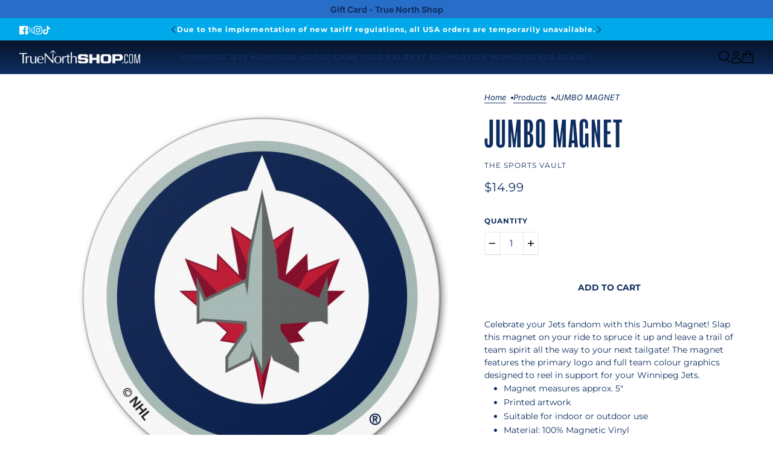

--- FILE ---
content_type: text/html; charset=utf-8
request_url: https://truenorthshop.com/products/jumbo-magnet
body_size: 53647
content:
<!doctype html>
<html lang="en" dir="ltr">
  <head>
    <!-- Adobe Font Embed Code -->
    <link rel="stylesheet" href="https://use.typekit.net/akx8zim.css">
    <!-- Beyond theme - Version 4.0.1 by Troop Themes - https://troopthemes.com/ -->

    <meta charset="UTF-8">
    <meta http-equiv="X-UA-Compatible" content="IE=edge">
    <meta name="viewport" content="width=device-width, initial-scale=1.0, maximum-scale=5.0"><meta name="description" content="Celebrate your Jets fandom with this Jumbo Magnet! Slap this magnet on your ride to spruce it up and leave a trail of team spirit all the way to your next tailgate! The magnet features the primary logo and full team colour graphics designed to reel in support for your Winnipeg Jets. Magnet measures approx. 5&quot; Printed a"><title>JUMBO MAGNET | True North Shop</title><link rel="canonical" href="https://truenorthshop.com/products/jumbo-magnet"><link rel="shortcut icon" href="//truenorthshop.com/cdn/shop/files/jets_logo.png?v=1613725396&width=32" type="image/png">
      <link rel="apple-touch-icon" href="//truenorthshop.com/cdn/shop/files/jets_logo.png?v=1613725396&width=180"><link rel="preconnect" href="https://cdn.shopify.com" crossorigin>
<link rel="preconnect" href="https://fonts.shopifycdn.com" crossorigin><link
    rel="preload"
    href="//truenorthshop.com/cdn/fonts/montserrat/montserrat_n4.81949fa0ac9fd2021e16436151e8eaa539321637.woff2"
    as="font"
    type="font/woff2"
    crossorigin
  ><link
    rel="preload"
    href="//truenorthshop.com/cdn/fonts/montserrat/montserrat_n4.81949fa0ac9fd2021e16436151e8eaa539321637.woff2"
    as="font"
    type="font/woff2"
    crossorigin
  ><link
    rel="preload"
    href="//truenorthshop.com/cdn/fonts/inter/inter_n4.b2a3f24c19b4de56e8871f609e73ca7f6d2e2bb9.woff2"
    as="font"
    type="font/woff2"
    crossorigin
  ><meta property="og:type" content="product" />
  <meta property="og:title" content="JUMBO MAGNET" /><meta property="og:image" content="http://truenorthshop.com/cdn/shop/products/NOJUMBMAGN.jpg?v=1679322067&width=1200" />
    <meta property="og:image:secure_url" content="https://truenorthshop.com/cdn/shop/products/NOJUMBMAGN.jpg?v=1679322067&width=1200" />
    <meta property="og:image:width" content="3000" />
    <meta property="og:image:height" content="3000" /><meta property="og:price:currency" content="CAD" />
  <meta
    property="og:price:amount"
    content="14.99"
  />

  <script type="application/ld+json">
    {
      "@context": "https://schema.org/",
      "@type": "Product",
      "name": "JUMBO MAGNET",
      "image": ["//truenorthshop.com/cdn/shop/products/NOJUMBMAGN.jpg?v=1679322067&width=1200"
],
      "description": "Celebrate your Jets fandom with this Jumbo Magnet! Slap this magnet on your ride to spruce it up ...",
      "sku": "NOJUMBMAGN",
      "brand": {
        "@type": "Brand",
        "name": "THE SPORTS VAULT"
      },"offers": [{
            "@type" : "Offer","sku": "NOJUMBMAGN","gtin12": 400570024520,"availability": "http://schema.org/InStock",
            "price": 14.99,
            "priceCurrency": "CAD",
            "url": "https:\/\/truenorthshop.com\/products\/jumbo-magnet?variant=44664123097395"
          }
]
    }
  </script><meta property="og:url" content="https://truenorthshop.com/products/jumbo-magnet" />
<meta property="og:site_name" content="True North Shop" />
<meta property="og:description" content="Celebrate your Jets fandom with this Jumbo Magnet! Slap this magnet on your ride to spruce it up and leave a trail of team spirit all the way to your next tailgate! The magnet features the primary logo and full team colour graphics designed to reel in support for your Winnipeg Jets. Magnet measures approx. 5&quot; Printed a" /><meta name="twitter:card" content="summary" />
<meta name="twitter:description" content="Celebrate your Jets fandom with this Jumbo Magnet! Slap this magnet on your ride to spruce it up and leave a trail of team spirit all the way to your next tailgate! The magnet features the primary logo and full team colour graphics designed to reel in support for your Winnipeg Jets. Magnet measures approx. 5&quot; Printed a" /><meta name="twitter:title" content="JUMBO MAGNET" /><meta
      name="twitter:image"
      content="https://truenorthshop.com/cdn/shop/products/NOJUMBMAGN.jpg?v=1679322067&width=480"
    /><style>@font-face {
  font-family: Montserrat;
  font-weight: 400;
  font-style: normal;
  font-display: swap;
  src: url("//truenorthshop.com/cdn/fonts/montserrat/montserrat_n4.81949fa0ac9fd2021e16436151e8eaa539321637.woff2") format("woff2"),
       url("//truenorthshop.com/cdn/fonts/montserrat/montserrat_n4.a6c632ca7b62da89c3594789ba828388aac693fe.woff") format("woff");
}
@font-face {
  font-family: Montserrat;
  font-weight: 400;
  font-style: normal;
  font-display: swap;
  src: url("//truenorthshop.com/cdn/fonts/montserrat/montserrat_n4.81949fa0ac9fd2021e16436151e8eaa539321637.woff2") format("woff2"),
       url("//truenorthshop.com/cdn/fonts/montserrat/montserrat_n4.a6c632ca7b62da89c3594789ba828388aac693fe.woff") format("woff");
}
@font-face {
  font-family: Montserrat;
  font-weight: 400;
  font-style: normal;
  font-display: swap;
  src: url("//truenorthshop.com/cdn/fonts/montserrat/montserrat_n4.81949fa0ac9fd2021e16436151e8eaa539321637.woff2") format("woff2"),
       url("//truenorthshop.com/cdn/fonts/montserrat/montserrat_n4.a6c632ca7b62da89c3594789ba828388aac693fe.woff") format("woff");
}
@font-face {
  font-family: Montserrat;
  font-weight: 700;
  font-style: normal;
  font-display: swap;
  src: url("//truenorthshop.com/cdn/fonts/montserrat/montserrat_n7.3c434e22befd5c18a6b4afadb1e3d77c128c7939.woff2") format("woff2"),
       url("//truenorthshop.com/cdn/fonts/montserrat/montserrat_n7.5d9fa6e2cae713c8fb539a9876489d86207fe957.woff") format("woff");
}
@font-face {
  font-family: Inter;
  font-weight: 400;
  font-style: normal;
  font-display: swap;
  src: url("//truenorthshop.com/cdn/fonts/inter/inter_n4.b2a3f24c19b4de56e8871f609e73ca7f6d2e2bb9.woff2") format("woff2"),
       url("//truenorthshop.com/cdn/fonts/inter/inter_n4.af8052d517e0c9ffac7b814872cecc27ae1fa132.woff") format("woff");
}
@font-face {
  font-family: Inter;
  font-weight: 700;
  font-style: normal;
  font-display: swap;
  src: url("//truenorthshop.com/cdn/fonts/inter/inter_n7.02711e6b374660cfc7915d1afc1c204e633421e4.woff2") format("woff2"),
       url("//truenorthshop.com/cdn/fonts/inter/inter_n7.6dab87426f6b8813070abd79972ceaf2f8d3b012.woff") format("woff");
}
@font-face {
  font-family: Inter;
  font-weight: 400;
  font-style: italic;
  font-display: swap;
  src: url("//truenorthshop.com/cdn/fonts/inter/inter_i4.feae1981dda792ab80d117249d9c7e0f1017e5b3.woff2") format("woff2"),
       url("//truenorthshop.com/cdn/fonts/inter/inter_i4.62773b7113d5e5f02c71486623cf828884c85c6e.woff") format("woff");
}
@font-face {
  font-family: Inter;
  font-weight: 700;
  font-style: italic;
  font-display: swap;
  src: url("//truenorthshop.com/cdn/fonts/inter/inter_i7.b377bcd4cc0f160622a22d638ae7e2cd9b86ea4c.woff2") format("woff2"),
       url("//truenorthshop.com/cdn/fonts/inter/inter_i7.7c69a6a34e3bb44fcf6f975857e13b9a9b25beb4.woff") format("woff");
}
:root {--font--heading--uppercase: uppercase;
      --font--margin-scale: -2;
      --font--translation-scale: 1;--font--nav--uppercase: uppercase;--font--sub-nav--uppercase: normal;--font--banner--size: 100px;
    --font--banner--mobile-size: 70px;

    --font--featured--size: 66px;
    --font--featured--mobile-size: 33px;

    --font--section--size: 60px;
    --font--section--mobile-size: 40px;

    --font--block--size: 16px;
    --font--block--mobile-size: 20px;

    --font--paragraph--size: 14px;--font--paragraph--mobile-size: 14px;--font--featured-paragraph--size: 14px;--font--featured-paragraph--mobile-size: 14px;--font--nav--size: 12px;--font--nav--mobile-size: 12px;--font--sub-nav--size: 12px;--font--sub-nav--mobile-size: 12px;--font--heading--family: Montserrat, sans-serif;
    --font--heading--weight: 400;
    --font--heading--normal-weight: 400;
    --font--heading--style: normal;
    --font--heading--spacing: 2px;

    --font--nav--family: Montserrat, sans-serif;
    --font--nav--weight: 400;
    --font--nav--style: normal;

    --font--paragraph--family: Inter, sans-serif;
    --font--paragraph--weight: 400;
    --font--paragraph--style: normal;
    --font--paragraph--spacing: 0px;

    --font--button--spacing: 0px;
    --font--line-height: 1.2;
  }

  [data-item~='featured-heading'] .emphasized,
  [data-item~='banner-heading'] .emphasized {font-style: italic;}
</style><style>
  :root {
    --color--accent-1: #286ec8;
    --color--accent-1-translucent: rgba(40, 110, 200, 0.85);
    --color--accent-2: #00a9e9;
    --color--accent-2-translucent: rgba(0, 169, 233, 0.85);
    --bg-color--light: #f7f7f7;
    --bg-color--light-translucent: rgba(247, 247, 247, 0.85);
    --bg-color--dark: #0e2e61;
    --bg-color--dark-translucent: rgba(8, 25, 52, 0.85);
    --bg-color--body: #ffffff;
    --bg-color--body-translucent: rgba(255, 255, 255, 0.85);
    --color--body: #0e2e61;
    --color--body--light: #1a56b6;
    --bg-color--textbox: #fff;
    --bg-color--panel: #f7f7f7;
    --bdr-color--page: ;
    --bdr-dark--general: rgba(14, 46, 97, 0.1);
    --bdr-light--general: rgba(255,255,255,0.3);

    --color--border-disabled: #d2d2d2;
    --color--success: #4caf50;
    --color--fail: #d32f2f;
    --color--stars: black;

    --content--shadow-opacity: 0.15;
    --content--image-opacity:0.65;

    --button--color: #0e2e61;
    --button--bg-color: #00a9e9;
    --button--bg-color--hover: var(--button--bg-color);
    --button--bdr-color: #00a9e9;
    --button--color-disabled: #b9b9b9;
    --button--radius: 3px;
    --input--radius: 2px;
    --image--radius: 4px;

    /* shop pay */
    --payment-terms-background-color: #ffffff;

    /* js helpers */
    --announcement-height: 0px;
    --header-height: 0px;

    --sticky-offset: calc(var(--announcement--sticky, 0) * var(--announcement--height, 0px) + var(--header--sticky, 0) * var(--header--height, 0px));
  }
</style><style>div#guest {
    text-align: center;
    margin-top: 50px;
}
  div#guest input.button {
    font-weight: 900 !important;
}
  .product--quick-add--form .product-price--compare {
    color: #37b9ff;
}
  .exclusive-discount-code {
    background: #ac1f2c;
    text-align: center;
    color: #FFF;
    font-weight: 800;
    padding: 10px;
    position: relative;
  z-index: 99;

}
.radios--input[data-item=radio][data-empty=true]+.radios--value-button, .radios--input[data-item=radio][data-unavailable=true]+.radios--value-button {
    border-color: #e4e9ee !important;
    color: #e4e9ee !important;
}
button.product-buy-buttons--primary[data-text="Out of stock"]:hover {
color: var(--button--color) !important;
  background: var(--button--bg-color) !important;
  border: 2px solid var(--button--bg-color) !important;
  opacity: 0.7 !important;
}
  
  .exclusive-discount-code strong {
  -webkit-text-stroke: 0.4px #FFF;
}
  .layout--viewport {
    position: absolute !important;
  }
  .mlvedaMobileFilter .pick_currency {
    display: none !important;
}
.x-menu button.product--quick-add--icon {
    background: black !important;
}
.x-menu--level-1--link[data-mega-menu=true] .menu-block--products>* {
    max-width: 250px !important;
    height: auto !imporatnt;
}
#x-menu--sub-manitoba-moose, #x-menu--sub-tnyf-foundation {
    justify-content: center;
}
#x-menu--sub-manitoba-moose .x-menu--level-2--wrapper {
    margin-right: 0;
    margin-left: 0px !important;
    /* width: 900px !important;
      min-width:900px !important;
      max-width: 900px !important;
      justify-content: center !important;
      padding: 0 20px; */
}
.footer--menu li:last-of-type, .footer--menu li:nth-last-child(2){
    display: none!important;
}

  /* SEABEARS  */
  #x-menu--sub-winnipeg-sea-bears {
    background: black !important;
    border-top: solid 2px black !important;
}
  a[aria-controls="x-menu--sub-winnipeg-sea-bears"]:hover {
    color: #19b0a9 !important;
}
  a[data-item="nav-text"][aria-expanded="true"][aria-controls="x-menu--sub-winnipeg-sea-bears"],  .x-menu--level-1--link a[aria-controls="x-menu--sub-winnipeg-sea-bears"]:hover {
    color: #19b0a9 !important;
}
/*  */
 #x-menu--sub-tnyf-foundation .x-menu--level-2--wrapper {
    margin-right: 0;
    margin-left: 50px !important;
}
  div#x-menu--sub-game-used .x-menu--level-2--wrapper {
    margin-left: 0;
    margin-right: 0;
}
.menu-block--products a:hover span.money {
    color: #00a9ea !important;
}
.menu-block--products a:hover p.product--title {
    color: #00a9ea !important;
}
  .x-menu--level-2--container {
    padding-top: 30px !important;
    padding-bottom: 20px !important;
}
#shopify-section-template--23511398514995__slideshow {
    margin-top: -80px;
}
#shopify-section-sections--23511394812211__header .x-menu--level-2--link a {
    padding: 7px 19px !important;
}
.filter--search-icon svg path {
    stroke: #FFF;
}
ul#sort-filter li.filter--link[data-type="sort"]:nth-of-type(3), ul#sort-filter li.filter--link[data-type="sort"]:nth-of-type(4) {
    display: none;
}
  #shopify-section-template--23511398514995__slideshow .carousel--y-container {
    height: auto !important;
  }
.product--label[data-label-type="out-of-stock"] {
    background: #c41230 !important;
}
  
  .filter--toggle svg.icon--root.icon--chevron-down path {
    fill: #FFF !important;
}
.filter--price--container span.price-range--currency {
    color: #0e2e61;
}

.product--quick-add--form span.radios--option-current {
  color: #31a9e9;
}

.product--quick-add--form .radios--input[data-item="radio"]:checked + .radios--value-button {
  color: #00b9ff;
  border-color: #00b9ff;
}

.product--quick-add--form h2.product--quick-add--title {
  color: #FFF;
}

.product--quick-add--form .product-buy-buttons--primary, .product--quick-add--form .radios--option-label {
  font-weight: 900;
}

.product--quick-add--form label.radios--value-button {
  color: #FFF;
  border-color: #FFF;
}
  h2.product--quick-add--title {
    font-size: 2.5rem;
    line-height: 2.7rem;
}
  span.bold_option_value_price {
    font-size: 13px;
    font-weight: 600;
}
  button.product--quick-add--icon {
    background: #d3dbe2;
}
.drawer--instance[data-side=right][aria-expanded=true] {
    background: #0e2e61 !important;
}
.product--quick-add--form label.radios--value-button:hover {
    color: #31a9e9 !important;
    border-color: #31a9e9 !important;
}
  li:has(a[href="/collections"]) {
    display: none !important;
}
  ul.breadcrumbs--root li {
    font-size: 13px !important;
}
input:checked+.filter--label:not([data-item=swatch]) {
    color: #0e2e61;
}
  .drawer--instance[data-side=top][aria-expanded=true] {
    background: #0e2e61;
}
  .drawer--container .search--bar-wrapper,  .drawer--container .search--bar {
    width: 100% !important;
  }
  .drawer--container label[data-item=swatch] {
    border: 1px solid #FFF;
}
  .drawer--container .filter--button-container {
    background: #0e2e61;
}
  .drawer--container .filter--toggle {
    font-weight: 550 !important;
}
  .drawer--container .cart--no-items a {
    color: #00b9ff !important;
}
  .drawer--container .filter--search-text {
    color: #FFF;
}
  button.layout--close {
    --cross-thickness: 3px !important;
}
  .footer--sub--block {
    padding-left: 9rem !important;
    justify-content: start !important;
}
  .menu-block--products:first-of-type {
    margin-left: 1.5rem;
}
  button.filter--button {
    font-weight: 900;
}
.shopify-policy__container {
    max-width: 100ch !important;
}
.shopify-policy__title h1 {
    text-transform: uppercase;
    font-size: 3.8rem;
    font-weight: 100 !important;
}
  .product--details-container p.product--title {
    font-family: balboa-extra-condensed, sans-serif !important;
    font-size: 2.2rem;
    font-weight: 100 !important;
    line-height: 2.5rem !important;
}
  .product--details-container span.money {
    font-size: 15px;
    font-weight: 600;
}
    .product--details-container .product--vendor {
    font-size: 15px;
}
  .menu-block--products p.product--title {
    font-size: 1.8rem;
    line-height: 2rem !important;
}
  .menu-block--products .product--details-container .product--vendor {
    font-size: 13px;
    line-height: 15px;
}
.footer--about-text p:first-of-type {
    margin-top: 4px;
    padding-bottom: 20px !important;
}
  .footer--sub {
    margin-top: -77px !important;
    z-index: 0;
    position: relative;
    width: 500px;
    margin-left: 0 !important;
    margin-right: auto !important;
}

.footer--about-text p:last-of-type {
    padding-bottom: 4px !important;
}
 .cart--item--discounts[data-text-color="gray"], .cart--item--orig-price[data-text-color="gray"] {
    color: #00b9ff !important;
    font-weight: 800 !important;
}
  .cart--item-properties {
    font-weight: 600;
}
  div#shopify-section-sections--23511394681139__text_columns_MmcM4C img:hover {
    --zoom-scale: 1 !important;
}
.page--about-us picture.image--root:hover {
    --zoom-scale: 1 !important;
}

  .product-page--block .social-icons--items a svg path,
.product-page--block .social-url--link path {
  fill: #0d2c5e !important;
}
  quantity-selector.quantity-selector--root label {
    font-weight: 600;
}
/* Shop ALL PLAYERS PAGE */
#shopify-section-template--23511398547763__main a:hover h3 {
    color: #00b9ff !important;
}
/* CHECKOUT */
main#checkout-main h2{
  color: red !important;
}

/* Mobile nav */
.drawer--container, .y-menu--level-2--container, .y-menu--level-3--container {
    background: #0e2e61 !important;
}

.drawer--container p.product--title, .drawer--container .search--cancel {
    color: #FFF !important;
}

.mobile-nav--menu li.y-menu--parent-link a, li.y-menu--back-link button {
    font-weight: 800 !important;
}
.mobile-nav--menu li a, .y-menu--level-2--container a, .y-menu--level-3--container a, li.y-menu--back-link button {
    color: #FFF !important;
}

.mobile-nav--menu li {
    border-color: #ffffff94;
}

.mobile-nav--menu svg.icon--root.icon--chevron-right--small path {
    fill: #FFF !important;
}

.mobile-nav--social-icons a svg path, li.y-menu--back-link path {
    fill: #FFF !important;
}
@media only screen and (max-width: 1550px) {

    ul.x-menu--level-2--list {
      flex-wrap: wrap;
  }
  li.x-menu--level-2--link {
    line-height: 10px;
  }
  .x-menu--level-1--link[data-mega-menu=true] .x-menu--level-2--container {
      /* padding: 0 50px !important; */
    padding: 30px 50px 20px !important;
  }
  li.x-menu--level-3--link a {
      line-height: 8px;
  }
  #x-menu--sub-manitoba-moose {
    padding: 30px 0 20px !important;
  }
}
@media only screen and (max-width: 1400px) {
  .header--logo img {
    height: 22px !important;
    width: auto !important;
  }
  #x-menu--sub-manitoba-moose .x-menu--level-2--wrapper, #x-menu--sub-tnyf-foundation .x-menu--level-2--wrapper {
    margin-right: 0;
    margin-left: 0px !important;
  }
    #shopify-section-template--23511398514995__grid-with-overlay .featured-grid--item {
    padding: 10px !important;
    width: 90% !important;
  }
  .x-menu--level-1--link[data-mega-menu=true] .menu-block--products>* {
    max-width: 180px !important;
   }
   ul.x-menu--level-2--list:first-of-type, ul.x-menu--level-2--list:last-of-type li.x-menu--level-2--link {
    width: 25% !important;
   }
}
@media only screen and (max-width: 1399px) {
    #x-menu--sub-game-used {
      justify-content: space-between;
    }
     #x-menu--sub-game-used .menu-block--products:first-of-type {
        margin-left: 0 !important;
    }
    #x-menu--sub-game-used ul.x-menu--level-2--list {
      margin-right: 0 !important;
      width: 100% !important;
    }
    #x-menu--sub-game-used li.x-menu--level-2--link {
        width: 100% !important;
    }
}
@media only screen and (max-width: 1320px) {
  .header--root[data-layout=left-center] .x-menu--level-1--link a[data-item="nav-text"] {
    padding: 16px 13px !important;
  }
  .header--root[data-layout=center-below] .header--container {
    row-gap: 25px !important;
  }
  #shopify-section-template--23511398514995__featured_collections_GXyF9J [data-container="panel"][data-columns="5"] {
    grid-column-gap: 3rem !important;
  }
  #shopify-section-template--23511398514995__custom_liquid_fezpcj a {
    top: -165px;
  }
  #x-menu--sub-manitoba-moose {
    justify-content: start !important;
  }
  #x-menu--sub-manitoba-moose li.x-menu--level-2--link {
      width: 33.3% !important;
  }
  #x-menu--sub-manitoba-moose li.x-menu--level-2--link {
    width: 25% !important;
  }
  .x-menu--level-1--link[data-mega-menu=true] .x-menu--level-2--list {
      display: flex;
      width: 100%;
  }
  #x-menu--sub-manitoba-moose .x-menu--level-2--wrapper {
      width: 100% !important;
      min-width: 100% !important;
      max-width: 100% !important;
      justify-content: start !important;
      padding: 0 20px;
  }
  #shopify-section-template--23511398514995__slideshow {
    margin-top: 0px;
}
  #shopify-section-sections--23511394812211__header .x-menu--level-2--link a {
    padding: 7px 19px !important;
  }
  .product--details-container p.product--title {
    font-size: 2.0rem !important;
    line-height: 2.2rem !important;
   }
    #shopify-section-sections--23511394681139__text_columns_MmcM4C .featured-grid--body {
    width: 900px !important;
  }
}
@media only screen and (max-width: 1260px) {
  #shopify-section-template--23511398514995__featured_collections_GXyF9J .featured-collections--body {
    max-width: 100% !important;
  }
}
@media only screen and (max-width: 1150px) {
  #x-menu--sub-game-used {
    justify-content: flex-start;
  }
  #shopify-section-template--23511398514995__1729543125c9fae681 .instafeed-new-layout-container .instafeed-new-layout-wrapper .instafeed-new-layout-item {
        height: 45rem !important;
  }
  #shopify-section-sections--23511394681139__footer .footer--blocks {
    margin-right: 2rem;
    margin-left: 2rem;
  }
  #shopify-section-sections--23511394681139__text_columns_MmcM4C .featured-grid--body{
      margin-left: 2rem;
  }
  li.x-menu--level-2--link, ul.x-menu--level-2--list:last-of-type li.x-menu--level-2--link {
      width: 33.3% !important;
  }
  #shopify-section-template--23511398514995__featured_collections_GXyF9J .featured-collections--root {
    background-attachment: initial !important;
  }
  #shopify-section-sections--23511394812211__header #x-menu--sub-game-used {
    justify-content: flex-start;
  }
  #x-menu--sub-game-used .x-menu--level-2--wrapper {
      margin-left: auto;
      margin-right: auto;
      width: 100%;
  }
}
@media only screen and (max-width: 1080px) {
     #shopify-section-template--23511398514995__1729543125c9fae681 .instafeed-new-layout-container .instafeed-new-layout-wrapper .instafeed-new-layout-item {
      height: 30rem !important;
    }
    #shopify-section-template--23511398514995__grid-with-overlay .featured-grid--item {
      padding: 5px !important;
      width: 100% !important;
    }
    .x-menu--level-1--link[data-mega-menu=true] .x-menu--level-2--container {
        padding: 30px 20px 20px !important;
    }
    #x-menu--sub-winnipeg-jets ul.x-menu--level-2--list:last-of-type li.x-menu--level-2--link:last-of-type {
      top: -100px !important;
      position: relative !important;
    }
    #shopify-section-template--23511398514995__slideshow h2 {
      font-size: 6rem !important;
      line-height: 6rem !important;
    }
    #shopify-section-template--23511398514995__slideshow p {
        font-size: 25px !important;
        line-height: 25px!important;
        margin: 5px 0 !important;
    }

    #shopify-section-template--23511398514995__grid-with-overlay .featured-grid--root, #shopify-section-template--23511398514995__c990c808-20ee-417a-8211-74ae6de26bb0 .shop-the-look--root {
        background-attachment: initial !important;
    }
    #shopify-section-sections--23511394681139__footer .footer--blocks {
      margin-right: 0rem !important;
      margin-left: 0rem !important;
    }
    #shopify-section-sections--23511394681139__text_columns_MmcM4C .featured-grid--body {
      width: 100% !important;
      margin-left: 0rem !important;
    }
  
    .footer--sub--block {
      justify-content: start !important;
      margin: 0 !important;
      padding: 0 !important;
    }
    .footer--sub {
      margin-top: -60px !important;
      margin-left: 10px !important;
    }
  
     /* Shop ALL PLAYERS PAGE */
    body.template--list-collections.page--collections .featured-grid--body [data-columns="6"] {
      grid-template-columns: repeat(4, minmax(0, 1fr));
    }
}
@media only screen and (max-width: 980px) {
  li.x-menu--level-2--link {
    line-height: 8px !important;
  }
  li.x-menu--level-3--link a {
    line-height: 1px;
  }
  .header--root[data-layout=center-below] li.x-menu--level-1--link a {
    padding: 10px 8px !important;
  }
  #shopify-section-template--23511398514995__slideshow p {
    margin: 0px 0 8px !important;
    font-size: 25px !important;
    line-height: 25px !important;
  }
  #shopify-section-template--23511398514995__slideshow .stacked-text--root[data-x-alignment="left"] .stacked-text--wrapper {
    padding-bottom: 0 !important;
  }

  #shopify-section-template--23511398514995__grid-with-overlay .featured-grid--heading {
    text-align: center !important;
  }
  #shopify-section-template--23511398514995__1640167859b5c16893 .featured-grid--root {
    padding: 0 !important;
  }
  #shopify-section-template--23511398514995__1640167859b5c16893 .featured-grid--item--image{
    border-radius: 0 !important;
  }
  .product-page--block{
    text-align: left !important;
}
.product-page--block product-price-root.product-price--root {
    align-items: flex-start;
}
  
}
@media only screen and (max-width: 950px) {
  #shopify-section-sections--23511394681139__footer .footer--blocks {
    margin-right: 0rem !important;
    margin-left: 0rem !important;
  }
     #shopify-section-template--23511398514995__featured_collections_GXyF9J .featured-collections--body[data-container=panel][data-columns="6"] {
        grid-template-columns: repeat(3, minmax(0, 1fr));
    }
}
@media only screen and (max-width: 880px) {
    #shopify-section-template--23511398514995__1729543125c9fae681 .instafeed-new-layout-container .instafeed-new-layout-wrapper .instafeed-new-layout-item {
        height: 24rem !important;
    }
    #shopify-section-template--23511398514995__featured_collections_GXyF9J [data-container="panel"][data-columns="5"] {
        grid-column-gap: 3rem !important;
        grid-row-gap: 2rem !important;

    }
    #shopify-section-template--23511398514995__featured_collections_GXyF9J .featured-collections--root {
        padding: 72px 20px 150px !important;
    }
    #shopify-section-template--23511398514995__1640167859b5c16893 .featured-grid--item--title h3 {
    font-size: 1.3rem !important;
    }
   
      /* Shop ALL PLAYERS PAGE */
  body.template--list-collections.page--collections .featured-grid--body [data-columns="6"] {
    grid-template-columns: repeat(3, minmax(0, 1fr)) !important;
  }
}
@media only screen and (max-width: 820px) {
  .header--root[data-layout=center-below] li.x-menu--level-1--link a {
        padding: 10px 7px !important;
        font-size: 10.5px;
  }
}
@media only screen and (max-width: 770px) {
    /* HOME */
  #shopify-section-template--23511398514995__slideshow .stacked-text--root[data-x-alignment="left"] .stacked-text--wrapper {
    padding-bottom: 25px !important;
  }
  #shopify-section-template--23511398514995__slideshow .stacked-text--root[data-x-alignment="left"] .stacked-text--wrapper {
    margin-left: 0rem !important;
  }
.template--index.page--true-north-shop .carousel--dot-container {
    position: absolute;
    bottom: 0;
    z-index: 1;
  }  
  .template--index.page--true-north-shop .carousel--dot[data-active=true]:after {
      background: #fff;
  }
  .shopify-section.section--slideshow .carousel--dot:after {
      background: #fff;
      border-color: #fff;
  }
  div#shopify-section-template--23511398514995__1640167859b5c16893 .featured-grid--body--container {
      gap: 0;
  }

  /* #shopify-section-template--23511398514995__featured_collections_GXyF9J a:last-of-type{
    position: relative !important;
    left: calc(50% + 20px) !important;
  } */
  
  .template--index.page--true-north-shop #shopify-section-template--23204848337203__grid-with-overlay .featured-grid--heading{
      text-align: center;
  }
  .template--index.page--true-north-shop #shopify-section-template--23204848337203__grid-with-overlay .featured-grid--item {
      height: 185px;
  }
  #shopify-section-template--23511398514995__1640167859b5c16893 h3 {
      font-size: 1.4rem !important;
  }
  
  #shopify-section-template--23204848337203__1640167859b5c16893 .featured-grid--root .featured-grid--body--container {
      grid-gap: 0;
  }
  #shopify-section-template--23204848337203__1640167859b5c16893 .featured-grid--root {
      padding: 0;
  }
  #shopify-section-template--23204848337203__1640167859b5c16893 .featured-grid--item--image {
      border-radius: 0;
  }
  #shopify-section-template--23511398514995__1640167859b5c16893 .featured-grid--item--title h3 {
    font-size: 1.3rem !important;
  }
  /* FOOTER */
  #shopify-section-sections--23204848959795__footer .footer--blocks {
    margin-right: 0rem !important;
    margin-left: 0rem !important;
  }
  /* CONTACT US */

   .template--page.page--contact-us .stacked-text--wrapper h3 {
    font-weight: 600 !important;
    }
  .template--page.page--contact-us .featured-content--image::before {
      content: "";
      position: absolute;
      background: #000000a3;
      width: 100%;
      height: 100%;
      z-index: 1;
    }
  #shopify-section-template--23511398613299__1632436597fbc1d0e4 .featured-content--image::before {
    opacity: 0;
  }

  .template--page.page--contact-us #shopify-section-template--23204848435507__1632436597fbc1d0e4 .featured-content--image::before{
    background: transparent !important;
  }

  .product--details-container p.product--title {
    font-size: 1.6rem;
    line-height: 1.8rem !important;
  }
  .product--details-container .product--vendor {
    font-size: 13px;
}

  
}

@media only screen and (max-width: 767px) {
nav.header--secondary-nav {
    gap: 10px !important;
}

  a.header--account {
    display: block !important;
}
  
  .header--secondary-nav .header--search {
    display: block !important;
  }
   div#predictive-search-results-list {
    display: none;
   }
   .footer--sub {
        margin-top: 0px !important;
        margin-left: 0px !important;
        width: 100%;
    }
    #shopify-section-sections--23511394681139__text_columns_MmcM4C .featured-grid--body {
        width: 300px !important;
    }
  .footer--sub--block {
    justify-content: center !important;
  }
  .footer--about-text {
    display: flex;
    flex-direction: column-reverse;
  }
  
  .footer--blocks {
      display: flex;
      flex-direction: column-reverse;
  }
    .footer--block[data-block-type="menu"] {
      padding-bottom: 16px !important;
  }
    /* Shop ALL PLAYERS PAGE */
  body.template--list-collections.page--collections .featured-grid--body--container {
    grid-gap: 3rem;
    padding: 0 30px;
  }

   body.template--list-collections.page--collections .section--collections-list{
     background-image:url('https://cdn.shopify.com/s/files/1/0001/8032/2364/files/2324JETS-bg-v2-_camo_web_copy.jpg?v=1730844939') !important;
     background-size: auto !important;
   }
 
}
@media only screen and (max-width: 650px) {
  #shopify-section-template--23511398514995__slideshow h2 {
    font-size: 5rem !important;
  }
    h3.featured-grid--item--title {
    font-size: 1.6rem !important;
  }
  #shopify-section-template--23511398514995__grid-with-overlay .featured-grid--item {
    width: 80% !important;
}

  #shopify-section-sections--23511394681139__footer .footer--blocks {
    margin-right: auto !important;
    margin-left: auto !important;
  }

    #shopify-section-template--23511398514995__grid-with-overlay .featured-grid--root {
    background-attachment: unset !important;
    background-position: bottom !important;
}
  #shopify-section-template--23511398514995__featured_collections_GXyF9J .featured-collections--root{
        background-attachment: unset !important;

  }
  #shopify-section-template--23511398514995__custom_liquid_fezpcj a {
    top: -110px !important;
  }
        #shopify-section-template--23511398514995__featured_collections_GXyF9J .featured-collections--body[data-container=panel][data-columns="6"] {
        grid-template-columns: repeat(2, minmax(0, 1fr));
    }
  /* Shop ALL PLAYERS PAGE */
    body.template--list-collections.page--collections h3{
    font-size: 13px !important;
  }
  body.template--list-collections.page--collections .featured-grid--body [data-columns="6"] {
    grid-template-columns: repeat(2, minmax(0, 1fr)) !important;
  }
}
@media only screen and (max-width: 500px) {
  .header--secondary-nav .header--account:has(>svg), .header--secondary-nav .header--cart:has(>svg), .header--secondary-nav .header--search:has(>svg), .header--secondary-nav svg.icon--root  {
    height: 15px !important;
    width: 15px !important;
}
  #shopify-section-template--23204848337203__slideshow .stacked-text--root {
    padding: 16px 0 !important;
  }
  #shopify-section-template--23204848337203__slideshow h2 {
    font-size: 40px !important;
  }
  #shopify-section-template--23204848337203__slideshow p {
    font-size: 21px !important;
  }
  h3.featured-grid--item--title {
    font-size: 1.4rem !important;
  }
  .template--index.page--true-north-shop #shopify-section-template--23204848337203__grid-with-overlay .featured-grid--item {
    height: 130px;
  }

  #shopify-section-template--23204848337203__custom_liquid_fezpcj a {
    top: -115px !important;
  }

  /* #shopify-section-template--23511398514995__featured_collections_GXyF9J a:last-of-type {
        left: calc(50% + 25px) !important;
  } */


  
  #shopify-section-sections--23204848959795__footer .footer--block--heading {
      font-size: 16px;
  }
  .footer--menu li a, [data-drawer-open], #shopify-section-sections--23204848959795__footer .footer--about-text p a, .footer--about-text p {
      font-size: 14px !important;
  }
  #shopify-section-sections--23511394681139__text_columns_MmcM4C .featured-grid--body {
      height: 60px !important;
  }
  .navigation--mobile-button {
    background: #0e2e61;
    color: #FFF;
    font-weight: 600 !important;
  }
  #shopify-section-template--23511398514995__1729543125c9fae681 .instafeed-new-layout-container .instafeed-new-layout-wrapper .instafeed-new-layout-item {
        height: 18rem !important;
    }
/* Policy pages header img */
  #shopify-section-template--23204848501043__image_with_text_8hQHha .image--root[data-parallax="true"][data-display-type="aspect-ratio"] {
    padding-top: 0 !important;
    height: 100px !important;
  }
  picture.image--root[data-parallax="true"][data-display-type="aspect-ratio"]{
        padding-top: 0 !important;
  }
  #shopify-section-template--23511398678835__image_with_text_8hQHha .featured-content--root {
  height: 150px !important;
  }
  
}
@media only screen and (max-width: 470px) {
  #shopify-section-template--23511398514995__slideshow h2 {
    font-size: 4rem !important;
    line-height: 5rem !important;
  }
  #shopify-section-template--23511398514995__slideshow .stacked-text--overline h3 {
    font-size: 1.3rem !important;
    line-height: 1rem !important;
  }
  #shopify-section-template--23511398514995__slideshow p {
    font-size: 22px !important;
    line-height: 22px !important;
    margin: 0px 0 8px !important;
  }
  h3.featured-grid--item--title {
    font-size: 1.1rem !important;
    letter-spacing: 1px !important;
  }
  .template--index.page--true-north-shop #shopify-section-template--23204848337203__grid-with-overlay .featured-grid--item{
    height: 115px;
   }
   #shopify-section-template--23511398514995__1640167859b5c16893 h3 {
        font-size: 1.2rem !important;
  }
  #shopify-section-template--23511398514995__grid-with-overlay .featured-grid--item {
    padding: 15px !important;
    width: 100% !important;
  }
  #shopify-section-template--23511398514995__featured_collections_GXyF9J h3 {
      font-size: 13px !important;
  }
  #shopify-section-template--23511398514995__1729543125c9fae681 .instafeed-new-layout-container .instafeed-new-layout-wrapper .instafeed-new-layout-item {
          height: 15rem !important;
  }
  ul.footer--menu li {
      padding-bottom: 0 !important;
  }
  ul.footer--menu li a, ul.footer--menu li div, .footer--about-text p a {
      font-size: 12px !important;
  }

  
      body.template--list-collections.page--collections .featured-grid--body--container {
        grid-gap: 2rem;
      }
   body.template--list-collections.page--collections h3 {
        font-size: 12px !important;
        line-height: 15px !important;
    }
    body.template--list-collections.page--collections .featured-grid--body--container {
        padding: 0 15px;
    }
  #shopify-section-sections--23511394812211__announcement .announcement--text {
    font-size: 10.5px !important;
    line-height: 13.5px !important;
}


}
  @media only screen and (max-width: 400px) {

        nav.header--secondary-nav {
        gap: 3px !important;
    }
      .product--quick-add--form h2.product--quick-add--title {
        font-size: 1.8rem !important;
        line-height: 1.9rem !important;
      }
        .product--quick-add--form product-media-variants.product-media--variants--root {
        padding-bottom: 20px !important;
      }
      quantity-selector.quantity-selector--root {
          margin-bottom: 15px !important;
      }
          .product--quick-add--form product-options-root.product-options--root {
          padding-bottom: 15px !important;
      }
      .product--quick-add--form .radios--container {
      gap: 8px !important;
      }
}
</style><script>
  var theme = theme || {};
  theme.libraries = theme.libraries || {};
  theme.local_storage = theme.local_storage || {};
  theme.settings = theme.settings || {};
  theme.scripts = theme.scripts || {};
  theme.styles = theme.styles || {};
  theme.swatches = theme.swatches || {};
  theme.translations = theme.translations || {};
  theme.urls = theme.urls || {};

  theme.libraries.masonry = '//truenorthshop.com/cdn/shop/t/7/assets/masonry.min.js?v=153413113355937702121728034439';
  theme.libraries.swipe = '//truenorthshop.com/cdn/shop/t/7/assets/swipe-listener.min.js?v=123039615894270182531728034439';
  theme.libraries.plyr = '/cdn/shopifycloud/plyr/v2.0/shopify-plyr';
  theme.libraries.vimeo = 'player.vimeo.com/api/player.js';
  theme.libraries.youtube = 'youtube.com/iframe_api';

  theme.local_storage.age_verification = 'beyondTheme:ageVerified';
  theme.local_storage.collection_layout = 'beyondTheme:collectionLayout';
  theme.local_storage.recent_products = 'beyondTheme:recentlyViewed';
  theme.local_storage.search_layout = 'beyondTheme:searchLayout';

  theme.settings.cart_type = 'drawer';
  theme.settings.money_format = "\u003cspan class=money\u003e${{amount}}\u003c\/span\u003e";

  theme.translations.add_to_cart = 'Add to cart';
  theme.translations.mailing_list_success_message = 'Thanks for signing up!';
  theme.translations.out_of_stock = 'Sold Out';
  theme.translations.unavailable = 'Unavailable';
  theme.translations.url_copied = 'Link copied to clipboard';
  theme.translations.low_in_stock = {
    one: 'Only 1 item left',
    other: 'Only 2 items left'
  };

  theme.urls.all_products_collection = '/collections/all';
  theme.urls.cart = '/cart';
  theme.urls.cart_add = '/cart/add';
  theme.urls.cart_change = '/cart/change';
  theme.urls.cart_update = '/cart/update';
  theme.urls.product_recommendations = '/recommendations/products';
  theme.urls.predictive_search = '/search/suggest';
  theme.urls.search = '/search';

  
    theme.urls.root = '';
  

          theme.swatches['hazel'] = '#e67033';
        

          theme.swatches['bone'] = '#fcebce';
        

          theme.swatches['bronze'] = '#c76e32';
        

          theme.swatches['brown'] = '#985537';
        

          theme.swatches['camo'] = '//truenorthshop.com/cdn/shop/files/camo-swatch_100x.jpg?v=760324332447394392';
        

          theme.swatches['carbon'] = '#70738f';
        

          theme.swatches['camel'] = '#855b34';
        

          theme.swatches['charcoal'] = '#504f54';
        

          theme.swatches['cream'] = '#d8c5bb';
        

          theme.swatches['lavender'] = '#DFC5FE';
        

          theme.swatches['oatmeal'] = '#d9cebd';
        

          theme.swatches['rainbow'] = '//truenorthshop.com/cdn/shop/files/rainbow-swatch_100x.jpg?v=8596909165884560447';
        

          theme.swatches['red'] = '#c82326';
        

          theme.swatches['moon'] = '#c7c2b8';
        

          theme.swatches['sand'] = '#e7e1d8';
        

          theme.swatches['shadow'] = '#565663';
        

          theme.swatches['stone'] = '#d8d0bc';
        

          theme.swatches['stealth-grey'] = '//truenorthshop.com/cdn/shop/files/stealth-grey_100x.jpg?v=7513';
        

          theme.swatches['pebble'] = '#96979b';
        

          theme.swatches['pewter'] = '#919dad';
        

          theme.swatches['vanilla'] = '#d9dad6';
        
</script>

<script>
  String.prototype.handleize = function () {
    const char_map = {
      á: "a", é: "e", í: "i", ó: "o", ú: "u", ñ: "n", ü: "u", à: "a", è: "e", ì: "i", ò: "o", ù: "u",
      â: "a", ê: "e", î: "i", ô: "o", û: "u", ö: "o", ä: "a", ß: "ss", ç: "c", č: "c", è: "e", é: "e", ê: "e",
      ë: "e", î: "i", ï: "i", ô: "o", œ: "oe", ù: "u", û: "u", ü: "u"
    };
    // we need to convert non-anglo chars to anglo counterparts to match Liquid's 'handelize' filter
    const regex = new RegExp(Object.keys(char_map).join("|"), 'g');

    return this.toLowerCase()
      .replace(regex, (match) => (char_map[match] ? char_map[match] : match))
      .replace(/[^a-z0-9]+/g, '-')
      .replace(/-+/g, '-')
      .replace(/^-|-$/g, '');
  };

  // Element extended methods
  Element.prototype.trigger = window.trigger = function(event, data = null) {
    const event_obj = data == null ? new Event(event) : new CustomEvent(event, { detail: data });
    this.dispatchEvent(event_obj);
  };

  Element.prototype.on = document.on = window.on = function(events, callback, options) {
    // save the namespaces on the element itself
    if (!this.namespaces) this.namespaces = {};

    events.split(' ').forEach(event => {
      this.namespaces[event] = callback;
      this.addEventListener(event.split('.')[0], callback, options);
    });
    return this;
  };

  Element.prototype.off = window.off = function(events) {
    if (!this.namespaces) return;

    events.split(' ').forEach(event => {
      this.removeEventListener(event.split('.')[0], this.namespaces[event]);
      delete this.namespaces[event];
    });
    return this;
  };

  Element.prototype.index = function() {
    return [...this.parentNode.children].indexOf(this);
  };

  Element.prototype.offset = function() {
    const rect = this.getBoundingClientRect();

    return {
      top: rect.top + window.scrollY,
      left: rect.left + window.pageXOffset
    };
  };

  Element.prototype.setStyles = function(styles = {}) {
    for (const property in styles) this.style[property] = styles[property];
    return this;
  }

  Element.prototype.remove = function() {
    return this.parentNode && this.parentNode.removeChild(this);
  };

  // NodeList & Array extended methods
  NodeList.prototype.on = Array.prototype.on = function(events, callback, options) {
    this.forEach(element => {
      // save the namespaces on the element itself
      if (!element.namespaces) element.namespaces = {};

      events.split(' ').forEach(event => {
        element.namespaces[event] = callback;
        element.addEventListener(event.split('.')[0], callback, options);
      });
    });
  };

  NodeList.prototype.off = Array.prototype.off = function(events) {
    this.forEach(element => {
      if (!element.namespaces) return;

      events.split(' ').forEach(event => {
        element.removeEventListener(event.split('.')[0], element.namespaces[event]);
        delete element.namespaces[event];
      });
    });
  };

  NodeList.prototype.not = Array.prototype.not = function(arr_like_obj) {
    // this always returns an Array
    const new_array_of_elements = [];
    if (arr_like_obj instanceof HTMLElement) arr_like_obj = [arr_like_obj];

    this.forEach(element => {
      if (![...arr_like_obj].includes(element)) new_array_of_elements.push(element);
    });

    return new_array_of_elements;
  };

  // this global method is necessary for the youtube API, we can't use our own callback in this case
  // https://developers.google.com/youtube/iframe_api_reference#Requirements
  function onYouTubeIframeAPIReady() {
    window.trigger('theme:youtube:apiReady');
  }

  // Utility methods
  theme.utils = new class Utilities {
    constructor() {
      this.isTouchDevice = window.matchMedia('(pointer: coarse)').matches;this.updateRecentProducts('jumbo-magnet');}

    isValidEmail(email) {
      const email_pattern = /^[A-Z0-9._%+-]+@[A-Z0-9.-]+\.[A-Z]{2,}$/i;
      return email_pattern.test(email);
    }

    formatMoney(raw_amount) {
      const num_decimals = theme.settings.money_format.includes('no_decimals') ? 0 : 2;
      const locale = theme.settings.money_format.includes('comma') ? 'de-DE' : 'en-US';

      const formatter = Intl.NumberFormat(locale, {
        minimumFractionDigits: num_decimals,
        maximumFractionDigits: num_decimals
      });

      const formatted_amount = formatter.format(raw_amount / 100);
      
      return theme.settings.money_format.replace(/\{\{\s*(\w+)\s*\}\}/, formatted_amount);
    }

    libraryLoader(name, url, callback) {
      if (theme.scripts[name] === undefined) {
        theme.scripts[name] = 'requested';
        const script = document.createElement('script');
        script.src = url;
        script.onload = () => {
          theme.scripts[name] = 'loaded';
          callback && callback();
          window.trigger(`theme:${name}:loaded`);
        };
        document.body ? document.body.appendChild(script) : document.head.appendChild(script);
      } else if (callback && theme.scripts[name] === 'requested') {
        window.on(`theme:${name}:loaded`, callback);
      } else if (callback && theme.scripts[name] === 'loaded') callback();
    }

    parseHtml(html_string, selector, strip_components = []) {
      strip_components.forEach(component => { // remove web components so they don't init
        const regex = new RegExp(component, 'g');
        html_string = html_string.replace(regex, 'div')
      });

      const container = document.createElement('div');
      container.innerHTML = html_string;
      return selector ? container.querySelector(selector) : container.querySelector(':scope > *');
    }

    setSwatchColors(inputs = false) {
      if (!inputs) return

      inputs.forEach(input => {
        const swatch = input.nextElementSibling;
        const swatch_color = input.value.handleize();

        if (theme.swatches[swatch_color] === undefined) {
          swatch.style['background-color'] = swatch_color;
        } else if (CSS.supports('color', theme.swatches[swatch_color])) {
          swatch.style['background-color'] = theme.swatches[swatch_color];
        } else {
          swatch.style['background-image'] = `url(${theme.swatches[swatch_color]})`;
        }
      });
    }

    stylesheetLoader(name, url, callback) {
      if (theme.styles[name] === undefined) {
        theme.styles[name] = 'requested';
        const stylesheet = document.createElement('link');
        stylesheet.rel = 'stylesheet';
        stylesheet.href = url;
        stylesheet.onload = () => {
          theme.styles[name] = 'loaded';
          callback && callback();
          window.trigger(`theme:${name}Styles:loaded`);
        }
        document.body ? document.body.appendChild(stylesheet) : document.head.appendChild(stylesheet);
      } else if (callback && theme.styles[name] === 'requested') {
        window.on(`theme:${name}Styles:loaded`, callback);
      } else if (callback && theme.styles[name] === 'loaded') callback();
    }

    getQuantity(product_id, { id, management, policy, quantity }, requested_quantity) {
      // if inventory isn't tracked we can add items indefinitely
      if (management !== 'shopify' || policy === 'continue') return requested_quantity;

      const cart_quantity = theme.cart.basket[id] ? theme.cart.basket[id] : 0;
      let quantity_remaining = parseInt(quantity) - cart_quantity;

      if (quantity_remaining <= 0) {
        quantity_remaining = 0;
        window.trigger(`theme:product:${product_id}:updateQuantity`, 1);
      } else if (requested_quantity > quantity_remaining) {
        window.trigger(`theme:product:${product_id}:updateQuantity`, quantity_remaining);
      } else return requested_quantity;

      theme.feedback.trigger('quantity', quantity_remaining);
      return false;
    }

    updateRecentProducts(handle) {
      const current_product_arr = [handle];
      const previous_product_str = localStorage.getItem(theme.local_storage.recent_products);
      const max_num_recents_stored = 4;
      let previous_product_arr, current_product_str, newly_visited_product = false;

      // first check if we have existing data or not
      if (previous_product_str) {
        previous_product_arr = JSON.parse(previous_product_str);

        if (previous_product_arr.indexOf(handle) === -1) newly_visited_product = true;
      } else {
        // localStorage accepts strings only, so we'll convert to string and set
        current_product_str = JSON.stringify(current_product_arr);
        localStorage.setItem(theme.local_storage.recent_products, current_product_str);
      }
      if (newly_visited_product) {
        if (previous_product_arr.length === max_num_recents_stored)
          previous_product_arr = previous_product_arr.slice(1);

        current_product_str = JSON.stringify(previous_product_arr.concat(current_product_arr));
        localStorage.setItem(theme.local_storage.recent_products, current_product_str);
      }
    }
  }
</script><script type="module">
  import "//truenorthshop.com/cdn/shop/t/7/assets/a11y.js?v=88460550814538636921728034439";
  import "//truenorthshop.com/cdn/shop/t/7/assets/media-queries.js?v=71639634187374033171728034439";
  import "//truenorthshop.com/cdn/shop/t/7/assets/element-relocator.js?v=28810630440959365191728034439";
  import "//truenorthshop.com/cdn/shop/t/7/assets/radios.js?v=95698407015915903831728034439";
  import "//truenorthshop.com/cdn/shop/t/7/assets/transitions.js?v=19512793443520941461728034439";
  import "//truenorthshop.com/cdn/shop/t/7/assets/general.js?v=59527623007668297231728034439";
  import "//truenorthshop.com/cdn/shop/t/7/assets/tab-order.js?v=32202179289059533031728034439";
  import "//truenorthshop.com/cdn/shop/t/7/assets/collapsible-row.js?v=73136906120330415941728034439";
  import "//truenorthshop.com/cdn/shop/t/7/assets/placeholder.js?v=9426227501006968881728034439";
  import "//truenorthshop.com/cdn/shop/t/7/assets/disclosure.js?v=33932707855648042021728034439";
  import "//truenorthshop.com/cdn/shop/t/7/assets/quantity-selector.js?v=47238001903993240311728034439";
  import "//truenorthshop.com/cdn/shop/t/7/assets/feedback-bar.js?v=41068180466968126491728034439";
  import "//truenorthshop.com/cdn/shop/t/7/assets/modal.js?v=180309707502602899451728034439";
  import "//truenorthshop.com/cdn/shop/t/7/assets/subscribe-form.js?v=173086987533768533151728034439";import "//truenorthshop.com/cdn/shop/t/7/assets/y-menu.js?v=12024126077909551811728034439";
    import "//truenorthshop.com/cdn/shop/t/7/assets/drawer.js?v=30355499265377544231728034439";
    import "//truenorthshop.com/cdn/shop/t/7/assets/header.js?v=107607395808525493111728034439";
    import "//truenorthshop.com/cdn/shop/t/7/assets/cart.js?v=54429058854732907261728035973";
    import "//truenorthshop.com/cdn/shop/t/7/assets/x-menu.js?v=4975503564366216271728034439";import "//truenorthshop.com/cdn/shop/t/7/assets/quick-add.js?v=8171462438333045641728034439";
      import "//truenorthshop.com/cdn/shop/t/7/assets/product-buy-buttons.js?v=45201997824668611551728034439";import "//truenorthshop.com/cdn/shop/t/7/assets/product-media--variants.js?v=69174017464910446721728034439";
    import "//truenorthshop.com/cdn/shop/t/7/assets/product-price.js?v=158189426169192202801728034439";
    import "//truenorthshop.com/cdn/shop/t/7/assets/product-options.js?v=93435881930355150891728034439";</script><link href="//truenorthshop.com/cdn/shop/t/7/assets/theme.css?v=71436025657701544371733523873" rel="stylesheet" type="text/css" media="all" />
    <script>window.performance && window.performance.mark && window.performance.mark('shopify.content_for_header.start');</script><meta name="facebook-domain-verification" content="355j53t2xvgryl8nxqyowgqhtg7tbz">
<meta name="facebook-domain-verification" content="q1b3xf114m3bxnhrg8bhud4cebo2ln">
<meta name="google-site-verification" content="JZd5ciGTAiakqpZkPB-dKHDKV_KEhdftCFG3iaPSvm0">
<meta id="shopify-digital-wallet" name="shopify-digital-wallet" content="/180322364/digital_wallets/dialog">
<meta name="shopify-checkout-api-token" content="bbc251f227a92145e3ae4a25ff5dd53a">
<meta id="in-context-paypal-metadata" data-shop-id="180322364" data-venmo-supported="false" data-environment="production" data-locale="en_US" data-paypal-v4="true" data-currency="CAD">
<link rel="alternate" type="application/json+oembed" href="https://truenorthshop.com/products/jumbo-magnet.oembed">
<script async="async" src="/checkouts/internal/preloads.js?locale=en-CA"></script>
<script id="shopify-features" type="application/json">{"accessToken":"bbc251f227a92145e3ae4a25ff5dd53a","betas":["rich-media-storefront-analytics"],"domain":"truenorthshop.com","predictiveSearch":true,"shopId":180322364,"locale":"en"}</script>
<script>var Shopify = Shopify || {};
Shopify.shop = "true-north-shop.myshopify.com";
Shopify.locale = "en";
Shopify.currency = {"active":"CAD","rate":"1.0"};
Shopify.country = "CA";
Shopify.theme = {"name":"SCPO Beyond","id":172560548147,"schema_name":"Beyond","schema_version":"4.0.1","theme_store_id":939,"role":"main"};
Shopify.theme.handle = "null";
Shopify.theme.style = {"id":null,"handle":null};
Shopify.cdnHost = "truenorthshop.com/cdn";
Shopify.routes = Shopify.routes || {};
Shopify.routes.root = "/";</script>
<script type="module">!function(o){(o.Shopify=o.Shopify||{}).modules=!0}(window);</script>
<script>!function(o){function n(){var o=[];function n(){o.push(Array.prototype.slice.apply(arguments))}return n.q=o,n}var t=o.Shopify=o.Shopify||{};t.loadFeatures=n(),t.autoloadFeatures=n()}(window);</script>
<script id="shop-js-analytics" type="application/json">{"pageType":"product"}</script>
<script defer="defer" async type="module" src="//truenorthshop.com/cdn/shopifycloud/shop-js/modules/v2/client.init-shop-cart-sync_BdyHc3Nr.en.esm.js"></script>
<script defer="defer" async type="module" src="//truenorthshop.com/cdn/shopifycloud/shop-js/modules/v2/chunk.common_Daul8nwZ.esm.js"></script>
<script type="module">
  await import("//truenorthshop.com/cdn/shopifycloud/shop-js/modules/v2/client.init-shop-cart-sync_BdyHc3Nr.en.esm.js");
await import("//truenorthshop.com/cdn/shopifycloud/shop-js/modules/v2/chunk.common_Daul8nwZ.esm.js");

  window.Shopify.SignInWithShop?.initShopCartSync?.({"fedCMEnabled":true,"windoidEnabled":true});

</script>
<script>(function() {
  var isLoaded = false;
  function asyncLoad() {
    if (isLoaded) return;
    isLoaded = true;
    var urls = ["https:\/\/cdn.nfcube.com\/instafeed-a5c0bcf12d797940cf23618d2fd48604.js?shop=true-north-shop.myshopify.com","https:\/\/cdn.hextom.com\/js\/freeshippingbar.js?shop=true-north-shop.myshopify.com"];
    for (var i = 0; i < urls.length; i++) {
      var s = document.createElement('script');
      s.type = 'text/javascript';
      s.async = true;
      s.src = urls[i];
      var x = document.getElementsByTagName('script')[0];
      x.parentNode.insertBefore(s, x);
    }
  };
  if(window.attachEvent) {
    window.attachEvent('onload', asyncLoad);
  } else {
    window.addEventListener('load', asyncLoad, false);
  }
})();</script>
<script id="__st">var __st={"a":180322364,"offset":-21600,"reqid":"511052a4-0576-49cf-9166-473a540ceba5-1768988526","pageurl":"truenorthshop.com\/products\/jumbo-magnet","u":"664a0c532fac","p":"product","rtyp":"product","rid":8171241308467};</script>
<script>window.ShopifyPaypalV4VisibilityTracking = true;</script>
<script id="captcha-bootstrap">!function(){'use strict';const t='contact',e='account',n='new_comment',o=[[t,t],['blogs',n],['comments',n],[t,'customer']],c=[[e,'customer_login'],[e,'guest_login'],[e,'recover_customer_password'],[e,'create_customer']],r=t=>t.map((([t,e])=>`form[action*='/${t}']:not([data-nocaptcha='true']) input[name='form_type'][value='${e}']`)).join(','),a=t=>()=>t?[...document.querySelectorAll(t)].map((t=>t.form)):[];function s(){const t=[...o],e=r(t);return a(e)}const i='password',u='form_key',d=['recaptcha-v3-token','g-recaptcha-response','h-captcha-response',i],f=()=>{try{return window.sessionStorage}catch{return}},m='__shopify_v',_=t=>t.elements[u];function p(t,e,n=!1){try{const o=window.sessionStorage,c=JSON.parse(o.getItem(e)),{data:r}=function(t){const{data:e,action:n}=t;return t[m]||n?{data:e,action:n}:{data:t,action:n}}(c);for(const[e,n]of Object.entries(r))t.elements[e]&&(t.elements[e].value=n);n&&o.removeItem(e)}catch(o){console.error('form repopulation failed',{error:o})}}const l='form_type',E='cptcha';function T(t){t.dataset[E]=!0}const w=window,h=w.document,L='Shopify',v='ce_forms',y='captcha';let A=!1;((t,e)=>{const n=(g='f06e6c50-85a8-45c8-87d0-21a2b65856fe',I='https://cdn.shopify.com/shopifycloud/storefront-forms-hcaptcha/ce_storefront_forms_captcha_hcaptcha.v1.5.2.iife.js',D={infoText:'Protected by hCaptcha',privacyText:'Privacy',termsText:'Terms'},(t,e,n)=>{const o=w[L][v],c=o.bindForm;if(c)return c(t,g,e,D).then(n);var r;o.q.push([[t,g,e,D],n]),r=I,A||(h.body.append(Object.assign(h.createElement('script'),{id:'captcha-provider',async:!0,src:r})),A=!0)});var g,I,D;w[L]=w[L]||{},w[L][v]=w[L][v]||{},w[L][v].q=[],w[L][y]=w[L][y]||{},w[L][y].protect=function(t,e){n(t,void 0,e),T(t)},Object.freeze(w[L][y]),function(t,e,n,w,h,L){const[v,y,A,g]=function(t,e,n){const i=e?o:[],u=t?c:[],d=[...i,...u],f=r(d),m=r(i),_=r(d.filter((([t,e])=>n.includes(e))));return[a(f),a(m),a(_),s()]}(w,h,L),I=t=>{const e=t.target;return e instanceof HTMLFormElement?e:e&&e.form},D=t=>v().includes(t);t.addEventListener('submit',(t=>{const e=I(t);if(!e)return;const n=D(e)&&!e.dataset.hcaptchaBound&&!e.dataset.recaptchaBound,o=_(e),c=g().includes(e)&&(!o||!o.value);(n||c)&&t.preventDefault(),c&&!n&&(function(t){try{if(!f())return;!function(t){const e=f();if(!e)return;const n=_(t);if(!n)return;const o=n.value;o&&e.removeItem(o)}(t);const e=Array.from(Array(32),(()=>Math.random().toString(36)[2])).join('');!function(t,e){_(t)||t.append(Object.assign(document.createElement('input'),{type:'hidden',name:u})),t.elements[u].value=e}(t,e),function(t,e){const n=f();if(!n)return;const o=[...t.querySelectorAll(`input[type='${i}']`)].map((({name:t})=>t)),c=[...d,...o],r={};for(const[a,s]of new FormData(t).entries())c.includes(a)||(r[a]=s);n.setItem(e,JSON.stringify({[m]:1,action:t.action,data:r}))}(t,e)}catch(e){console.error('failed to persist form',e)}}(e),e.submit())}));const S=(t,e)=>{t&&!t.dataset[E]&&(n(t,e.some((e=>e===t))),T(t))};for(const o of['focusin','change'])t.addEventListener(o,(t=>{const e=I(t);D(e)&&S(e,y())}));const B=e.get('form_key'),M=e.get(l),P=B&&M;t.addEventListener('DOMContentLoaded',(()=>{const t=y();if(P)for(const e of t)e.elements[l].value===M&&p(e,B);[...new Set([...A(),...v().filter((t=>'true'===t.dataset.shopifyCaptcha))])].forEach((e=>S(e,t)))}))}(h,new URLSearchParams(w.location.search),n,t,e,['guest_login'])})(!0,!0)}();</script>
<script integrity="sha256-4kQ18oKyAcykRKYeNunJcIwy7WH5gtpwJnB7kiuLZ1E=" data-source-attribution="shopify.loadfeatures" defer="defer" src="//truenorthshop.com/cdn/shopifycloud/storefront/assets/storefront/load_feature-a0a9edcb.js" crossorigin="anonymous"></script>
<script data-source-attribution="shopify.dynamic_checkout.dynamic.init">var Shopify=Shopify||{};Shopify.PaymentButton=Shopify.PaymentButton||{isStorefrontPortableWallets:!0,init:function(){window.Shopify.PaymentButton.init=function(){};var t=document.createElement("script");t.src="https://truenorthshop.com/cdn/shopifycloud/portable-wallets/latest/portable-wallets.en.js",t.type="module",document.head.appendChild(t)}};
</script>
<script data-source-attribution="shopify.dynamic_checkout.buyer_consent">
  function portableWalletsHideBuyerConsent(e){var t=document.getElementById("shopify-buyer-consent"),n=document.getElementById("shopify-subscription-policy-button");t&&n&&(t.classList.add("hidden"),t.setAttribute("aria-hidden","true"),n.removeEventListener("click",e))}function portableWalletsShowBuyerConsent(e){var t=document.getElementById("shopify-buyer-consent"),n=document.getElementById("shopify-subscription-policy-button");t&&n&&(t.classList.remove("hidden"),t.removeAttribute("aria-hidden"),n.addEventListener("click",e))}window.Shopify?.PaymentButton&&(window.Shopify.PaymentButton.hideBuyerConsent=portableWalletsHideBuyerConsent,window.Shopify.PaymentButton.showBuyerConsent=portableWalletsShowBuyerConsent);
</script>
<script data-source-attribution="shopify.dynamic_checkout.cart.bootstrap">document.addEventListener("DOMContentLoaded",(function(){function t(){return document.querySelector("shopify-accelerated-checkout-cart, shopify-accelerated-checkout")}if(t())Shopify.PaymentButton.init();else{new MutationObserver((function(e,n){t()&&(Shopify.PaymentButton.init(),n.disconnect())})).observe(document.body,{childList:!0,subtree:!0})}}));
</script>
<link id="shopify-accelerated-checkout-styles" rel="stylesheet" media="screen" href="https://truenorthshop.com/cdn/shopifycloud/portable-wallets/latest/accelerated-checkout-backwards-compat.css" crossorigin="anonymous">
<style id="shopify-accelerated-checkout-cart">
        #shopify-buyer-consent {
  margin-top: 1em;
  display: inline-block;
  width: 100%;
}

#shopify-buyer-consent.hidden {
  display: none;
}

#shopify-subscription-policy-button {
  background: none;
  border: none;
  padding: 0;
  text-decoration: underline;
  font-size: inherit;
  cursor: pointer;
}

#shopify-subscription-policy-button::before {
  box-shadow: none;
}

      </style>

<script>window.performance && window.performance.mark && window.performance.mark('shopify.content_for_header.end');</script>

<script>
    window.BOLD = window.BOLD || {};
        window.BOLD.options = window.BOLD.options || {};
        window.BOLD.options.settings = window.BOLD.options.settings || {};
        window.BOLD.options.settings.v1_variant_mode = window.BOLD.options.settings.v1_variant_mode || true;
        window.BOLD.options.settings.hybrid_fix_auto_insert_inputs =
        window.BOLD.options.settings.hybrid_fix_auto_insert_inputs || true;
</script>
<script>window.BOLD = window.BOLD || {};
    window.BOLD.common = window.BOLD.common || {};
    window.BOLD.common.Shopify = window.BOLD.common.Shopify || {};
    window.BOLD.common.Shopify.shop = {
      domain: 'truenorthshop.com',
      permanent_domain: 'true-north-shop.myshopify.com',
      url: 'https://truenorthshop.com',
      secure_url: 'https://truenorthshop.com',money_format: "\u003cspan class=money\u003e${{amount}}\u003c\/span\u003e",currency: "CAD"
    };
    window.BOLD.common.Shopify.customer = {
      id: null,
      tags: null,
    };
    window.BOLD.common.Shopify.cart = {"note":null,"attributes":{},"original_total_price":0,"total_price":0,"total_discount":0,"total_weight":0.0,"item_count":0,"items":[],"requires_shipping":false,"currency":"CAD","items_subtotal_price":0,"cart_level_discount_applications":[],"checkout_charge_amount":0};
    window.BOLD.common.template = 'product';window.BOLD.common.Shopify.formatMoney = function(money, format) {
        function n(t, e) {
            return "undefined" == typeof t ? e : t
        }
        function r(t, e, r, i) {
            if (e = n(e, 2),
                r = n(r, ","),
                i = n(i, "."),
            isNaN(t) || null == t)
                return 0;
            t = (t / 100).toFixed(e);
            var o = t.split(".")
                , a = o[0].replace(/(\d)(?=(\d\d\d)+(?!\d))/g, "$1" + r)
                , s = o[1] ? i + o[1] : "";
            return a + s
        }
        "string" == typeof money && (money = money.replace(".", ""));
        var i = ""
            , o = /\{\{\s*(\w+)\s*\}\}/
            , a = format || window.BOLD.common.Shopify.shop.money_format || window.Shopify.money_format || "$ {{ amount }}";
        switch (a.match(o)[1]) {
            case "amount":
                i = r(money, 2, ",", ".");
                break;
            case "amount_no_decimals":
                i = r(money, 0, ",", ".");
                break;
            case "amount_with_comma_separator":
                i = r(money, 2, ".", ",");
                break;
            case "amount_no_decimals_with_comma_separator":
                i = r(money, 0, ".", ",");
                break;
            case "amount_with_space_separator":
                i = r(money, 2, " ", ",");
                break;
            case "amount_no_decimals_with_space_separator":
                i = r(money, 0, " ", ",");
                break;
            case "amount_with_apostrophe_separator":
                i = r(money, 2, "'", ".");
                break;
        }
        return a.replace(o, i);
    };
    window.BOLD.common.Shopify.saveProduct = function (handle, product) {
      if (typeof handle === 'string' && typeof window.BOLD.common.Shopify.products[handle] === 'undefined') {
        if (typeof product === 'number') {
          window.BOLD.common.Shopify.handles[product] = handle;
          product = { id: product };
        }
        window.BOLD.common.Shopify.products[handle] = product;
      }
    };
    window.BOLD.common.Shopify.saveVariant = function (variant_id, variant) {
      if (typeof variant_id === 'number' && typeof window.BOLD.common.Shopify.variants[variant_id] === 'undefined') {
        window.BOLD.common.Shopify.variants[variant_id] = variant;
      }
    };window.BOLD.common.Shopify.products = window.BOLD.common.Shopify.products || {};
    window.BOLD.common.Shopify.variants = window.BOLD.common.Shopify.variants || {};
    window.BOLD.common.Shopify.handles = window.BOLD.common.Shopify.handles || {};window.BOLD.common.Shopify.handle = "jumbo-magnet"
window.BOLD.common.Shopify.saveProduct("jumbo-magnet", 8171241308467);window.BOLD.common.Shopify.saveVariant(44664123097395, { product_id: 8171241308467, product_handle: "jumbo-magnet", price: 1499, group_id: '', csp_metafield: {}});window.BOLD.apps_installed = {"Product Options":2} || {};window.BOLD.common.Shopify.metafields = window.BOLD.common.Shopify.metafields || {};window.BOLD.common.Shopify.metafields["bold_rp"] = {};window.BOLD.common.Shopify.metafields["bold_csp_defaults"] = {};window.BOLD.common.cacheParams = window.BOLD.common.cacheParams || {};
</script><link href="//truenorthshop.com/cdn/shop/t/7/assets/bold-options.css?v=123160307633435409531728034439" rel="stylesheet" type="text/css" media="all" />
<script defer src="https://options.shopapps.site/js/options.js"></script>
<script>
    window.BOLD.common.cacheParams.options = 1768599952;
</script>

  
<script>
window.mlvedaShopCurrency = "CAD";
window.shopCurrency = "CAD";
window.supported_currencies = "USD CAD AUD GBP EUR INR JPY";
</script>
  
  <script src="https://cdn.shopify.com/extensions/19689677-6488-4a31-adf3-fcf4359c5fd9/forms-2295/assets/shopify-forms-loader.js" type="text/javascript" defer="defer"></script>
<link href="https://monorail-edge.shopifysvc.com" rel="dns-prefetch">
<script>(function(){if ("sendBeacon" in navigator && "performance" in window) {try {var session_token_from_headers = performance.getEntriesByType('navigation')[0].serverTiming.find(x => x.name == '_s').description;} catch {var session_token_from_headers = undefined;}var session_cookie_matches = document.cookie.match(/_shopify_s=([^;]*)/);var session_token_from_cookie = session_cookie_matches && session_cookie_matches.length === 2 ? session_cookie_matches[1] : "";var session_token = session_token_from_headers || session_token_from_cookie || "";function handle_abandonment_event(e) {var entries = performance.getEntries().filter(function(entry) {return /monorail-edge.shopifysvc.com/.test(entry.name);});if (!window.abandonment_tracked && entries.length === 0) {window.abandonment_tracked = true;var currentMs = Date.now();var navigation_start = performance.timing.navigationStart;var payload = {shop_id: 180322364,url: window.location.href,navigation_start,duration: currentMs - navigation_start,session_token,page_type: "product"};window.navigator.sendBeacon("https://monorail-edge.shopifysvc.com/v1/produce", JSON.stringify({schema_id: "online_store_buyer_site_abandonment/1.1",payload: payload,metadata: {event_created_at_ms: currentMs,event_sent_at_ms: currentMs}}));}}window.addEventListener('pagehide', handle_abandonment_event);}}());</script>
<script id="web-pixels-manager-setup">(function e(e,d,r,n,o){if(void 0===o&&(o={}),!Boolean(null===(a=null===(i=window.Shopify)||void 0===i?void 0:i.analytics)||void 0===a?void 0:a.replayQueue)){var i,a;window.Shopify=window.Shopify||{};var t=window.Shopify;t.analytics=t.analytics||{};var s=t.analytics;s.replayQueue=[],s.publish=function(e,d,r){return s.replayQueue.push([e,d,r]),!0};try{self.performance.mark("wpm:start")}catch(e){}var l=function(){var e={modern:/Edge?\/(1{2}[4-9]|1[2-9]\d|[2-9]\d{2}|\d{4,})\.\d+(\.\d+|)|Firefox\/(1{2}[4-9]|1[2-9]\d|[2-9]\d{2}|\d{4,})\.\d+(\.\d+|)|Chrom(ium|e)\/(9{2}|\d{3,})\.\d+(\.\d+|)|(Maci|X1{2}).+ Version\/(15\.\d+|(1[6-9]|[2-9]\d|\d{3,})\.\d+)([,.]\d+|)( \(\w+\)|)( Mobile\/\w+|) Safari\/|Chrome.+OPR\/(9{2}|\d{3,})\.\d+\.\d+|(CPU[ +]OS|iPhone[ +]OS|CPU[ +]iPhone|CPU IPhone OS|CPU iPad OS)[ +]+(15[._]\d+|(1[6-9]|[2-9]\d|\d{3,})[._]\d+)([._]\d+|)|Android:?[ /-](13[3-9]|1[4-9]\d|[2-9]\d{2}|\d{4,})(\.\d+|)(\.\d+|)|Android.+Firefox\/(13[5-9]|1[4-9]\d|[2-9]\d{2}|\d{4,})\.\d+(\.\d+|)|Android.+Chrom(ium|e)\/(13[3-9]|1[4-9]\d|[2-9]\d{2}|\d{4,})\.\d+(\.\d+|)|SamsungBrowser\/([2-9]\d|\d{3,})\.\d+/,legacy:/Edge?\/(1[6-9]|[2-9]\d|\d{3,})\.\d+(\.\d+|)|Firefox\/(5[4-9]|[6-9]\d|\d{3,})\.\d+(\.\d+|)|Chrom(ium|e)\/(5[1-9]|[6-9]\d|\d{3,})\.\d+(\.\d+|)([\d.]+$|.*Safari\/(?![\d.]+ Edge\/[\d.]+$))|(Maci|X1{2}).+ Version\/(10\.\d+|(1[1-9]|[2-9]\d|\d{3,})\.\d+)([,.]\d+|)( \(\w+\)|)( Mobile\/\w+|) Safari\/|Chrome.+OPR\/(3[89]|[4-9]\d|\d{3,})\.\d+\.\d+|(CPU[ +]OS|iPhone[ +]OS|CPU[ +]iPhone|CPU IPhone OS|CPU iPad OS)[ +]+(10[._]\d+|(1[1-9]|[2-9]\d|\d{3,})[._]\d+)([._]\d+|)|Android:?[ /-](13[3-9]|1[4-9]\d|[2-9]\d{2}|\d{4,})(\.\d+|)(\.\d+|)|Mobile Safari.+OPR\/([89]\d|\d{3,})\.\d+\.\d+|Android.+Firefox\/(13[5-9]|1[4-9]\d|[2-9]\d{2}|\d{4,})\.\d+(\.\d+|)|Android.+Chrom(ium|e)\/(13[3-9]|1[4-9]\d|[2-9]\d{2}|\d{4,})\.\d+(\.\d+|)|Android.+(UC? ?Browser|UCWEB|U3)[ /]?(15\.([5-9]|\d{2,})|(1[6-9]|[2-9]\d|\d{3,})\.\d+)\.\d+|SamsungBrowser\/(5\.\d+|([6-9]|\d{2,})\.\d+)|Android.+MQ{2}Browser\/(14(\.(9|\d{2,})|)|(1[5-9]|[2-9]\d|\d{3,})(\.\d+|))(\.\d+|)|K[Aa][Ii]OS\/(3\.\d+|([4-9]|\d{2,})\.\d+)(\.\d+|)/},d=e.modern,r=e.legacy,n=navigator.userAgent;return n.match(d)?"modern":n.match(r)?"legacy":"unknown"}(),u="modern"===l?"modern":"legacy",c=(null!=n?n:{modern:"",legacy:""})[u],f=function(e){return[e.baseUrl,"/wpm","/b",e.hashVersion,"modern"===e.buildTarget?"m":"l",".js"].join("")}({baseUrl:d,hashVersion:r,buildTarget:u}),m=function(e){var d=e.version,r=e.bundleTarget,n=e.surface,o=e.pageUrl,i=e.monorailEndpoint;return{emit:function(e){var a=e.status,t=e.errorMsg,s=(new Date).getTime(),l=JSON.stringify({metadata:{event_sent_at_ms:s},events:[{schema_id:"web_pixels_manager_load/3.1",payload:{version:d,bundle_target:r,page_url:o,status:a,surface:n,error_msg:t},metadata:{event_created_at_ms:s}}]});if(!i)return console&&console.warn&&console.warn("[Web Pixels Manager] No Monorail endpoint provided, skipping logging."),!1;try{return self.navigator.sendBeacon.bind(self.navigator)(i,l)}catch(e){}var u=new XMLHttpRequest;try{return u.open("POST",i,!0),u.setRequestHeader("Content-Type","text/plain"),u.send(l),!0}catch(e){return console&&console.warn&&console.warn("[Web Pixels Manager] Got an unhandled error while logging to Monorail."),!1}}}}({version:r,bundleTarget:l,surface:e.surface,pageUrl:self.location.href,monorailEndpoint:e.monorailEndpoint});try{o.browserTarget=l,function(e){var d=e.src,r=e.async,n=void 0===r||r,o=e.onload,i=e.onerror,a=e.sri,t=e.scriptDataAttributes,s=void 0===t?{}:t,l=document.createElement("script"),u=document.querySelector("head"),c=document.querySelector("body");if(l.async=n,l.src=d,a&&(l.integrity=a,l.crossOrigin="anonymous"),s)for(var f in s)if(Object.prototype.hasOwnProperty.call(s,f))try{l.dataset[f]=s[f]}catch(e){}if(o&&l.addEventListener("load",o),i&&l.addEventListener("error",i),u)u.appendChild(l);else{if(!c)throw new Error("Did not find a head or body element to append the script");c.appendChild(l)}}({src:f,async:!0,onload:function(){if(!function(){var e,d;return Boolean(null===(d=null===(e=window.Shopify)||void 0===e?void 0:e.analytics)||void 0===d?void 0:d.initialized)}()){var d=window.webPixelsManager.init(e)||void 0;if(d){var r=window.Shopify.analytics;r.replayQueue.forEach((function(e){var r=e[0],n=e[1],o=e[2];d.publishCustomEvent(r,n,o)})),r.replayQueue=[],r.publish=d.publishCustomEvent,r.visitor=d.visitor,r.initialized=!0}}},onerror:function(){return m.emit({status:"failed",errorMsg:"".concat(f," has failed to load")})},sri:function(e){var d=/^sha384-[A-Za-z0-9+/=]+$/;return"string"==typeof e&&d.test(e)}(c)?c:"",scriptDataAttributes:o}),m.emit({status:"loading"})}catch(e){m.emit({status:"failed",errorMsg:(null==e?void 0:e.message)||"Unknown error"})}}})({shopId: 180322364,storefrontBaseUrl: "https://truenorthshop.com",extensionsBaseUrl: "https://extensions.shopifycdn.com/cdn/shopifycloud/web-pixels-manager",monorailEndpoint: "https://monorail-edge.shopifysvc.com/unstable/produce_batch",surface: "storefront-renderer",enabledBetaFlags: ["2dca8a86"],webPixelsConfigList: [{"id":"770113843","configuration":"{\"config\":\"{\\\"google_tag_ids\\\":[\\\"G-LK9MSFZ161\\\",\\\"G-QGN1EHSF4S\\\",\\\"GT-NMDDRS5\\\"],\\\"target_country\\\":\\\"CA\\\",\\\"gtag_events\\\":[{\\\"type\\\":\\\"begin_checkout\\\",\\\"action_label\\\":[\\\"G-LK9MSFZ161\\\",\\\"AW-797080392\\\/RalpCKyQ14EYEMj2ifwC\\\"]},{\\\"type\\\":\\\"search\\\",\\\"action_label\\\":[\\\"G-LK9MSFZ161\\\",\\\"AW-797080392\\\/Sen3CK-Q14EYEMj2ifwC\\\"]},{\\\"type\\\":\\\"view_item\\\",\\\"action_label\\\":[\\\"G-LK9MSFZ161\\\",\\\"AW-797080392\\\/KlapCKaQ14EYEMj2ifwC\\\",\\\"MC-Q4KTSXX54P\\\"]},{\\\"type\\\":\\\"purchase\\\",\\\"action_label\\\":[\\\"G-LK9MSFZ161\\\",\\\"AW-797080392\\\/t6MvCKOQ14EYEMj2ifwC\\\",\\\"MC-Q4KTSXX54P\\\"]},{\\\"type\\\":\\\"page_view\\\",\\\"action_label\\\":[\\\"G-LK9MSFZ161\\\",\\\"AW-797080392\\\/e7JiCKCQ14EYEMj2ifwC\\\",\\\"MC-Q4KTSXX54P\\\"]},{\\\"type\\\":\\\"add_payment_info\\\",\\\"action_label\\\":[\\\"G-LK9MSFZ161\\\",\\\"AW-797080392\\\/NO4RCLKQ14EYEMj2ifwC\\\"]},{\\\"type\\\":\\\"add_to_cart\\\",\\\"action_label\\\":[\\\"G-LK9MSFZ161\\\",\\\"AW-797080392\\\/GhaNCKmQ14EYEMj2ifwC\\\"]}],\\\"enable_monitoring_mode\\\":false}\"}","eventPayloadVersion":"v1","runtimeContext":"OPEN","scriptVersion":"b2a88bafab3e21179ed38636efcd8a93","type":"APP","apiClientId":1780363,"privacyPurposes":[],"dataSharingAdjustments":{"protectedCustomerApprovalScopes":["read_customer_address","read_customer_email","read_customer_name","read_customer_personal_data","read_customer_phone"]}},{"id":"326271283","configuration":"{\"pixel_id\":\"2399078760198657\",\"pixel_type\":\"facebook_pixel\",\"metaapp_system_user_token\":\"-\"}","eventPayloadVersion":"v1","runtimeContext":"OPEN","scriptVersion":"ca16bc87fe92b6042fbaa3acc2fbdaa6","type":"APP","apiClientId":2329312,"privacyPurposes":["ANALYTICS","MARKETING","SALE_OF_DATA"],"dataSharingAdjustments":{"protectedCustomerApprovalScopes":["read_customer_address","read_customer_email","read_customer_name","read_customer_personal_data","read_customer_phone"]}},{"id":"195756339","eventPayloadVersion":"1","runtimeContext":"LAX","scriptVersion":"1","type":"CUSTOM","privacyPurposes":["ANALYTICS","MARKETING","SALE_OF_DATA"],"name":"Tradable Bits"},{"id":"shopify-app-pixel","configuration":"{}","eventPayloadVersion":"v1","runtimeContext":"STRICT","scriptVersion":"0450","apiClientId":"shopify-pixel","type":"APP","privacyPurposes":["ANALYTICS","MARKETING"]},{"id":"shopify-custom-pixel","eventPayloadVersion":"v1","runtimeContext":"LAX","scriptVersion":"0450","apiClientId":"shopify-pixel","type":"CUSTOM","privacyPurposes":["ANALYTICS","MARKETING"]}],isMerchantRequest: false,initData: {"shop":{"name":"True North Shop","paymentSettings":{"currencyCode":"CAD"},"myshopifyDomain":"true-north-shop.myshopify.com","countryCode":"CA","storefrontUrl":"https:\/\/truenorthshop.com"},"customer":null,"cart":null,"checkout":null,"productVariants":[{"price":{"amount":14.99,"currencyCode":"CAD"},"product":{"title":"JUMBO MAGNET","vendor":"THE SPORTS VAULT","id":"8171241308467","untranslatedTitle":"JUMBO MAGNET","url":"\/products\/jumbo-magnet","type":"NOVELTIES"},"id":"44664123097395","image":{"src":"\/\/truenorthshop.com\/cdn\/shop\/products\/NOJUMBMAGN.jpg?v=1679322067"},"sku":"NOJUMBMAGN","title":"Default Title","untranslatedTitle":"Default Title"}],"purchasingCompany":null},},"https://truenorthshop.com/cdn","fcfee988w5aeb613cpc8e4bc33m6693e112",{"modern":"","legacy":""},{"shopId":"180322364","storefrontBaseUrl":"https:\/\/truenorthshop.com","extensionBaseUrl":"https:\/\/extensions.shopifycdn.com\/cdn\/shopifycloud\/web-pixels-manager","surface":"storefront-renderer","enabledBetaFlags":"[\"2dca8a86\"]","isMerchantRequest":"false","hashVersion":"fcfee988w5aeb613cpc8e4bc33m6693e112","publish":"custom","events":"[[\"page_viewed\",{}],[\"product_viewed\",{\"productVariant\":{\"price\":{\"amount\":14.99,\"currencyCode\":\"CAD\"},\"product\":{\"title\":\"JUMBO MAGNET\",\"vendor\":\"THE SPORTS VAULT\",\"id\":\"8171241308467\",\"untranslatedTitle\":\"JUMBO MAGNET\",\"url\":\"\/products\/jumbo-magnet\",\"type\":\"NOVELTIES\"},\"id\":\"44664123097395\",\"image\":{\"src\":\"\/\/truenorthshop.com\/cdn\/shop\/products\/NOJUMBMAGN.jpg?v=1679322067\"},\"sku\":\"NOJUMBMAGN\",\"title\":\"Default Title\",\"untranslatedTitle\":\"Default Title\"}}]]"});</script><script>
  window.ShopifyAnalytics = window.ShopifyAnalytics || {};
  window.ShopifyAnalytics.meta = window.ShopifyAnalytics.meta || {};
  window.ShopifyAnalytics.meta.currency = 'CAD';
  var meta = {"product":{"id":8171241308467,"gid":"gid:\/\/shopify\/Product\/8171241308467","vendor":"THE SPORTS VAULT","type":"NOVELTIES","handle":"jumbo-magnet","variants":[{"id":44664123097395,"price":1499,"name":"JUMBO MAGNET","public_title":null,"sku":"NOJUMBMAGN"}],"remote":false},"page":{"pageType":"product","resourceType":"product","resourceId":8171241308467,"requestId":"511052a4-0576-49cf-9166-473a540ceba5-1768988526"}};
  for (var attr in meta) {
    window.ShopifyAnalytics.meta[attr] = meta[attr];
  }
</script>
<script class="analytics">
  (function () {
    var customDocumentWrite = function(content) {
      var jquery = null;

      if (window.jQuery) {
        jquery = window.jQuery;
      } else if (window.Checkout && window.Checkout.$) {
        jquery = window.Checkout.$;
      }

      if (jquery) {
        jquery('body').append(content);
      }
    };

    var hasLoggedConversion = function(token) {
      if (token) {
        return document.cookie.indexOf('loggedConversion=' + token) !== -1;
      }
      return false;
    }

    var setCookieIfConversion = function(token) {
      if (token) {
        var twoMonthsFromNow = new Date(Date.now());
        twoMonthsFromNow.setMonth(twoMonthsFromNow.getMonth() + 2);

        document.cookie = 'loggedConversion=' + token + '; expires=' + twoMonthsFromNow;
      }
    }

    var trekkie = window.ShopifyAnalytics.lib = window.trekkie = window.trekkie || [];
    if (trekkie.integrations) {
      return;
    }
    trekkie.methods = [
      'identify',
      'page',
      'ready',
      'track',
      'trackForm',
      'trackLink'
    ];
    trekkie.factory = function(method) {
      return function() {
        var args = Array.prototype.slice.call(arguments);
        args.unshift(method);
        trekkie.push(args);
        return trekkie;
      };
    };
    for (var i = 0; i < trekkie.methods.length; i++) {
      var key = trekkie.methods[i];
      trekkie[key] = trekkie.factory(key);
    }
    trekkie.load = function(config) {
      trekkie.config = config || {};
      trekkie.config.initialDocumentCookie = document.cookie;
      var first = document.getElementsByTagName('script')[0];
      var script = document.createElement('script');
      script.type = 'text/javascript';
      script.onerror = function(e) {
        var scriptFallback = document.createElement('script');
        scriptFallback.type = 'text/javascript';
        scriptFallback.onerror = function(error) {
                var Monorail = {
      produce: function produce(monorailDomain, schemaId, payload) {
        var currentMs = new Date().getTime();
        var event = {
          schema_id: schemaId,
          payload: payload,
          metadata: {
            event_created_at_ms: currentMs,
            event_sent_at_ms: currentMs
          }
        };
        return Monorail.sendRequest("https://" + monorailDomain + "/v1/produce", JSON.stringify(event));
      },
      sendRequest: function sendRequest(endpointUrl, payload) {
        // Try the sendBeacon API
        if (window && window.navigator && typeof window.navigator.sendBeacon === 'function' && typeof window.Blob === 'function' && !Monorail.isIos12()) {
          var blobData = new window.Blob([payload], {
            type: 'text/plain'
          });

          if (window.navigator.sendBeacon(endpointUrl, blobData)) {
            return true;
          } // sendBeacon was not successful

        } // XHR beacon

        var xhr = new XMLHttpRequest();

        try {
          xhr.open('POST', endpointUrl);
          xhr.setRequestHeader('Content-Type', 'text/plain');
          xhr.send(payload);
        } catch (e) {
          console.log(e);
        }

        return false;
      },
      isIos12: function isIos12() {
        return window.navigator.userAgent.lastIndexOf('iPhone; CPU iPhone OS 12_') !== -1 || window.navigator.userAgent.lastIndexOf('iPad; CPU OS 12_') !== -1;
      }
    };
    Monorail.produce('monorail-edge.shopifysvc.com',
      'trekkie_storefront_load_errors/1.1',
      {shop_id: 180322364,
      theme_id: 172560548147,
      app_name: "storefront",
      context_url: window.location.href,
      source_url: "//truenorthshop.com/cdn/s/trekkie.storefront.cd680fe47e6c39ca5d5df5f0a32d569bc48c0f27.min.js"});

        };
        scriptFallback.async = true;
        scriptFallback.src = '//truenorthshop.com/cdn/s/trekkie.storefront.cd680fe47e6c39ca5d5df5f0a32d569bc48c0f27.min.js';
        first.parentNode.insertBefore(scriptFallback, first);
      };
      script.async = true;
      script.src = '//truenorthshop.com/cdn/s/trekkie.storefront.cd680fe47e6c39ca5d5df5f0a32d569bc48c0f27.min.js';
      first.parentNode.insertBefore(script, first);
    };
    trekkie.load(
      {"Trekkie":{"appName":"storefront","development":false,"defaultAttributes":{"shopId":180322364,"isMerchantRequest":null,"themeId":172560548147,"themeCityHash":"13849474457328034411","contentLanguage":"en","currency":"CAD","eventMetadataId":"37e95593-e305-49cc-884e-f2195d5e78bd"},"isServerSideCookieWritingEnabled":true,"monorailRegion":"shop_domain","enabledBetaFlags":["65f19447"]},"Session Attribution":{},"S2S":{"facebookCapiEnabled":true,"source":"trekkie-storefront-renderer","apiClientId":580111}}
    );

    var loaded = false;
    trekkie.ready(function() {
      if (loaded) return;
      loaded = true;

      window.ShopifyAnalytics.lib = window.trekkie;

      var originalDocumentWrite = document.write;
      document.write = customDocumentWrite;
      try { window.ShopifyAnalytics.merchantGoogleAnalytics.call(this); } catch(error) {};
      document.write = originalDocumentWrite;

      window.ShopifyAnalytics.lib.page(null,{"pageType":"product","resourceType":"product","resourceId":8171241308467,"requestId":"511052a4-0576-49cf-9166-473a540ceba5-1768988526","shopifyEmitted":true});

      var match = window.location.pathname.match(/checkouts\/(.+)\/(thank_you|post_purchase)/)
      var token = match? match[1]: undefined;
      if (!hasLoggedConversion(token)) {
        setCookieIfConversion(token);
        window.ShopifyAnalytics.lib.track("Viewed Product",{"currency":"CAD","variantId":44664123097395,"productId":8171241308467,"productGid":"gid:\/\/shopify\/Product\/8171241308467","name":"JUMBO MAGNET","price":"14.99","sku":"NOJUMBMAGN","brand":"THE SPORTS VAULT","variant":null,"category":"NOVELTIES","nonInteraction":true,"remote":false},undefined,undefined,{"shopifyEmitted":true});
      window.ShopifyAnalytics.lib.track("monorail:\/\/trekkie_storefront_viewed_product\/1.1",{"currency":"CAD","variantId":44664123097395,"productId":8171241308467,"productGid":"gid:\/\/shopify\/Product\/8171241308467","name":"JUMBO MAGNET","price":"14.99","sku":"NOJUMBMAGN","brand":"THE SPORTS VAULT","variant":null,"category":"NOVELTIES","nonInteraction":true,"remote":false,"referer":"https:\/\/truenorthshop.com\/products\/jumbo-magnet"});
      }
    });


        var eventsListenerScript = document.createElement('script');
        eventsListenerScript.async = true;
        eventsListenerScript.src = "//truenorthshop.com/cdn/shopifycloud/storefront/assets/shop_events_listener-3da45d37.js";
        document.getElementsByTagName('head')[0].appendChild(eventsListenerScript);

})();</script>
  <script>
  if (!window.ga || (window.ga && typeof window.ga !== 'function')) {
    window.ga = function ga() {
      (window.ga.q = window.ga.q || []).push(arguments);
      if (window.Shopify && window.Shopify.analytics && typeof window.Shopify.analytics.publish === 'function') {
        window.Shopify.analytics.publish("ga_stub_called", {}, {sendTo: "google_osp_migration"});
      }
      console.error("Shopify's Google Analytics stub called with:", Array.from(arguments), "\nSee https://help.shopify.com/manual/promoting-marketing/pixels/pixel-migration#google for more information.");
    };
    if (window.Shopify && window.Shopify.analytics && typeof window.Shopify.analytics.publish === 'function') {
      window.Shopify.analytics.publish("ga_stub_initialized", {}, {sendTo: "google_osp_migration"});
    }
  }
</script>
<script
  defer
  src="https://truenorthshop.com/cdn/shopifycloud/perf-kit/shopify-perf-kit-3.0.4.min.js"
  data-application="storefront-renderer"
  data-shop-id="180322364"
  data-render-region="gcp-us-central1"
  data-page-type="product"
  data-theme-instance-id="172560548147"
  data-theme-name="Beyond"
  data-theme-version="4.0.1"
  data-monorail-region="shop_domain"
  data-resource-timing-sampling-rate="10"
  data-shs="true"
  data-shs-beacon="true"
  data-shs-export-with-fetch="true"
  data-shs-logs-sample-rate="1"
  data-shs-beacon-endpoint="https://truenorthshop.com/api/collect"
></script>
</head>

  <body
    class="template--product page--jumbo-magnet template--product"
    data-theme-id="939"
    data-theme-name="Beyond"
    data-theme-version="4.0.1"
    data-theme-preset="essentials"
    data-transition-container="viewport"
    data-logged-in="false"
    
  >
    <!--[if IE]>
      <div style="text-align:center;padding:72px 16px;">
        Browser unsupported, please update or try an alternative
      </div>
      <style>
        .layout--viewport { display: none; }
      </style>
    <![endif]-->

    <a data-item="a11y-button" href='#main-content' id="a11y_skip">Skip to main content</a>
  <!-- Discoutn Message (Full Time Staff) -->
    
    <!--  -->

      <!-- Discount Message (GAMEPACK Holders) -->
    
    <!--  -->
    <!-- Discount Message (For FLEX & MINI PACK) -->
    
    <!--  -->
    
     <!-- Discount Message (For FULL STM) -->
    
    <!--  -->

    <!-- Discount Message (For HALF STM) -->
    
    <!--  -->
    
    <!-- Discount Message (For QTR STM) -->
    
    <!--  -->

    
    <!-- Discount Message (For MOOSE FULL) -->
    
    <!--  -->
    
    <div class="layout--viewport" data-drawer-status="closed">
      <div class="layout--main-content"><!-- BEGIN sections: header-group -->
<aside id="shopify-section-sections--23511394812211__split-announcements" class="shopify-section shopify-section-group-header-group section--split-announcements"><div
    class="split-announcements--root"
    data-section-id="sections--23511394812211__split-announcements"
    data-background-color="accent-1"
    
      data-text-color="white"
    
    data-spacing="none"
    data-top-border="false"
    style="--store-message--columns:1;"
  >
    <div class="split-announcements--container" data-mq="medium-large"><a href="/products/gift-card"><div class="split-announcements--block" ><div class="split-announcements--text"><div class="split-announcements--description" data-item="paragraph">Gift Card - True North Shop</div></div></div></a></div></div><style> #shopify-section-sections--23511394812211__split-announcements .split-announcements--description {font-weight: 800;} #shopify-section-sections--23511394812211__split-announcements .split-announcements--container a:hover {color: #00a9e9 !important;} #shopify-section-sections--23511394812211__split-announcements.section--split-announcements {z-index: 2;} </style></aside><aside id="shopify-section-sections--23511394812211__announcement" class="shopify-section shopify-section-group-header-group section--announcement-bar"><script type="module">
  import "//truenorthshop.com/cdn/shop/t/7/assets/announcement.js?v=96513813531851914711728034439";
</script><element-relocator data-move-into=".mobile-nav--social-icons" style="display:none;"><div
  class="social-icons--root"
  data-type="follow"
  data-hover-color="opacity"
  data-align="left"
  data-mobile-align="left"
><div class="social-icons--items"><a
              class="social-facebook--link"
              rel="noreferrer"
              target="_blank"href="https://www.facebook.com/JetsGearStore/"aria-label="facebook"
            ><svg class="icon--root icon--facebook" width="20" height="20" viewBox="0 0 20 20" xmlns="http://www.w3.org/2000/svg">
      <path d="M18.896 0H1.104C.494 0 0 .494 0 1.104v17.793C0 19.506.494 20 1.104 20h9.58v-7.745H8.076V9.237h2.606V7.01c0-2.583 1.578-3.99 3.883-3.99 1.104 0 2.052.082 2.329.119v2.7h-1.598c-1.254 0-1.496.597-1.496 1.47v1.928h2.989l-.39 3.018h-2.6V20h5.098c.608 0 1.102-.494 1.102-1.104V1.104C20 .494 19.506 0 18.896 0Z" fill="#000" fill-rule="evenodd" />
    </svg></a><a
              class="social-x--link"
              rel="noreferrer"
              target="_blank"href="https://twitter.com/jetsgearstore"aria-label="x"
            ><svg class="icon--root icon--x" xmlns="http://www.w3.org/2000/svg" viewBox="0 0 1668.56 1221.19">
      <path d="m336.33 142.251 386.39 516.64-388.83 420.05h87.51l340.42-367.76 275.05 367.76h297.8l-408.13-545.7 361.92-390.99h-87.51l-313.51 338.7-253.31-338.7h-297.8zm128.69 64.46h136.81l604.13 807.76h-136.81l-604.13-807.76z" />
    </svg></a><a
              class="social-instagram--link"
              rel="noreferrer"
              target="_blank"href="https://www.instagram.com/jetsgearstore"aria-label="instagram"
            ><svg class="icon--root icon--instagram" width="20" height="20" viewBox="0 0 20 20" xmlns="http://www.w3.org/2000/svg">
      <path d="M15.33 5.87a1.208 1.208 0 0 1-1.2-1.197 1.215 1.215 0 0 1 1.207-1.212c.649.002 1.198.55 1.202 1.2.005.659-.547 1.21-1.21 1.209Zm-5.332 9.273c-2.828 0-5.128-2.297-5.14-5.134-.013-2.83 2.31-5.148 5.148-5.138a5.126 5.126 0 0 1 5.124 5.137 5.14 5.14 0 0 1-5.133 5.135Zm-.01-1.808a3.343 3.343 0 0 0 3.342-3.324 3.348 3.348 0 0 0-3.325-3.34 3.343 3.343 0 0 0-3.34 3.324 3.34 3.34 0 0 0 3.324 3.34ZM1.787 9.997h.038c0 1.052-.018 2.104.007 3.154.015.652.048 1.311.16 1.953.259 1.484 1.12 2.454 2.597 2.845.737.195 1.492.215 2.243.222 2.11.016 4.219.017 6.328-.002a11.723 11.723 0 0 0 1.952-.162c1.483-.265 2.451-1.13 2.834-2.61.214-.821.218-1.663.225-2.5.018-1.931.02-3.863-.002-5.793-.008-.725-.042-1.458-.16-2.171-.25-1.502-1.116-2.488-2.614-2.878-.82-.213-1.663-.218-2.5-.225-1.93-.018-3.861-.02-5.793.002-.724.008-1.456.047-2.17.16-1.4.224-2.388 1-2.81 2.382a6.122 6.122 0 0 0-.247 1.519c-.056 1.367-.062 2.736-.088 4.104ZM20 7.143v5.715c-.01.104-.024.208-.031.313-.044.658-.056 1.32-.137 1.975-.117.95-.44 1.833-1.019 2.607-1.072 1.433-2.57 2.03-4.296 2.164-.446.035-.895.055-1.343.083H6.786c-.092-.01-.183-.028-.274-.034-.473-.03-.95-.04-1.421-.092-1.032-.114-1.998-.424-2.84-1.051C.812 17.748.215 16.247.084 14.514c-.033-.419-.056-.84-.083-1.26V6.746c.014-.157.025-.314.04-.47.067-.63.08-1.27.21-1.887C.638 2.56 1.686 1.245 3.44.532c.932-.379 1.919-.46 2.913-.49.263-.008.526-.028.79-.042h5.714c.09.01.183.024.274.03.671.045 1.347.054 2.014.14 1.044.133 2.002.507 2.823 1.191 1.31 1.094 1.833 2.555 1.948 4.202.037.526.056 1.053.084 1.58Z" fill="#000" fill-rule="evenodd" />
    </svg></a><a
              class="social-tiktok--link"
              rel="noreferrer"
              target="_blank"href="https://www.tiktok.com/@jetsgearstore"aria-label="tiktok"
            ><svg class="icon--root icon--tiktok" xmlns="http://www.w3.org/2000/svg" viewBox="0 0 2859 3333" shape-rendering="geometricPrecision" text-rendering="geometricPrecision" image-rendering="optimizeQuality" fill-rule="evenodd" clip-rule="evenodd">
      <path d="M2081 0c55 473 319 755 778 785v532c-266 26-499-61-770-225v995c0 1264-1378 1659-1932 753-356-583-138-1606 1004-1647v561c-87 14-180 36-265 65-254 86-398 247-358 531 77 544 1075 705 992-358V1h551z" />
    </svg></a></div></div>
</element-relocator><style>
  :root {--announcement--sticky: 1;

      #shopify-section-sections--23511394812211__announcement {
        position: sticky;
        top: 0;
        z-index: 5;
      }.section--header ~ #shopify-section-sections--23511394812211__announcement {
      top: calc(var(--header--sticky, 0) * var(--header--height, 0px));
      z-index: 4;
    }
  }
</style>

<announcement-bar
  class="announcement--root"
  data-section-id="sections--23511394812211__announcement"
  data-section-type="announcement"
  data-sticky="true"
  data-container
  data-background-color="accent-2"
  
    data-text-color="white"
  
  data-rotate-frequency="7"
  data-spacing="none"
  data-top-border="false">
  <div class="announcement--left" data-mq="medium-large"><div
  class="social-icons--root"
  data-type="follow"
  data-hover-color="opacity"
  data-align="left"
  data-mobile-align=""
><div class="social-icons--items"><a
              class="social-facebook--link"
              rel="noreferrer"
              target="_blank"href="https://www.facebook.com/JetsGearStore/"aria-label="facebook"
            ><svg class="icon--root icon--facebook" width="20" height="20" viewBox="0 0 20 20" xmlns="http://www.w3.org/2000/svg">
      <path d="M18.896 0H1.104C.494 0 0 .494 0 1.104v17.793C0 19.506.494 20 1.104 20h9.58v-7.745H8.076V9.237h2.606V7.01c0-2.583 1.578-3.99 3.883-3.99 1.104 0 2.052.082 2.329.119v2.7h-1.598c-1.254 0-1.496.597-1.496 1.47v1.928h2.989l-.39 3.018h-2.6V20h5.098c.608 0 1.102-.494 1.102-1.104V1.104C20 .494 19.506 0 18.896 0Z" fill="#000" fill-rule="evenodd" />
    </svg></a><a
              class="social-x--link"
              rel="noreferrer"
              target="_blank"href="https://twitter.com/jetsgearstore"aria-label="x"
            ><svg class="icon--root icon--x" xmlns="http://www.w3.org/2000/svg" viewBox="0 0 1668.56 1221.19">
      <path d="m336.33 142.251 386.39 516.64-388.83 420.05h87.51l340.42-367.76 275.05 367.76h297.8l-408.13-545.7 361.92-390.99h-87.51l-313.51 338.7-253.31-338.7h-297.8zm128.69 64.46h136.81l604.13 807.76h-136.81l-604.13-807.76z" />
    </svg></a><a
              class="social-instagram--link"
              rel="noreferrer"
              target="_blank"href="https://www.instagram.com/jetsgearstore"aria-label="instagram"
            ><svg class="icon--root icon--instagram" width="20" height="20" viewBox="0 0 20 20" xmlns="http://www.w3.org/2000/svg">
      <path d="M15.33 5.87a1.208 1.208 0 0 1-1.2-1.197 1.215 1.215 0 0 1 1.207-1.212c.649.002 1.198.55 1.202 1.2.005.659-.547 1.21-1.21 1.209Zm-5.332 9.273c-2.828 0-5.128-2.297-5.14-5.134-.013-2.83 2.31-5.148 5.148-5.138a5.126 5.126 0 0 1 5.124 5.137 5.14 5.14 0 0 1-5.133 5.135Zm-.01-1.808a3.343 3.343 0 0 0 3.342-3.324 3.348 3.348 0 0 0-3.325-3.34 3.343 3.343 0 0 0-3.34 3.324 3.34 3.34 0 0 0 3.324 3.34ZM1.787 9.997h.038c0 1.052-.018 2.104.007 3.154.015.652.048 1.311.16 1.953.259 1.484 1.12 2.454 2.597 2.845.737.195 1.492.215 2.243.222 2.11.016 4.219.017 6.328-.002a11.723 11.723 0 0 0 1.952-.162c1.483-.265 2.451-1.13 2.834-2.61.214-.821.218-1.663.225-2.5.018-1.931.02-3.863-.002-5.793-.008-.725-.042-1.458-.16-2.171-.25-1.502-1.116-2.488-2.614-2.878-.82-.213-1.663-.218-2.5-.225-1.93-.018-3.861-.02-5.793.002-.724.008-1.456.047-2.17.16-1.4.224-2.388 1-2.81 2.382a6.122 6.122 0 0 0-.247 1.519c-.056 1.367-.062 2.736-.088 4.104ZM20 7.143v5.715c-.01.104-.024.208-.031.313-.044.658-.056 1.32-.137 1.975-.117.95-.44 1.833-1.019 2.607-1.072 1.433-2.57 2.03-4.296 2.164-.446.035-.895.055-1.343.083H6.786c-.092-.01-.183-.028-.274-.034-.473-.03-.95-.04-1.421-.092-1.032-.114-1.998-.424-2.84-1.051C.812 17.748.215 16.247.084 14.514c-.033-.419-.056-.84-.083-1.26V6.746c.014-.157.025-.314.04-.47.067-.63.08-1.27.21-1.887C.638 2.56 1.686 1.245 3.44.532c.932-.379 1.919-.46 2.913-.49.263-.008.526-.028.79-.042h5.714c.09.01.183.024.274.03.671.045 1.347.054 2.014.14 1.044.133 2.002.507 2.823 1.191 1.31 1.094 1.833 2.555 1.948 4.202.037.526.056 1.053.084 1.58Z" fill="#000" fill-rule="evenodd" />
    </svg></a><a
              class="social-tiktok--link"
              rel="noreferrer"
              target="_blank"href="https://www.tiktok.com/@jetsgearstore"aria-label="tiktok"
            ><svg class="icon--root icon--tiktok" xmlns="http://www.w3.org/2000/svg" viewBox="0 0 2859 3333" shape-rendering="geometricPrecision" text-rendering="geometricPrecision" image-rendering="optimizeQuality" fill-rule="evenodd" clip-rule="evenodd">
      <path d="M2081 0c55 473 319 755 778 785v532c-266 26-499-61-770-225v995c0 1264-1378 1659-1932 753-356-583-138-1606 1004-1647v561c-87 14-180 36-265 65-254 86-398 247-358 531 77 544 1075 705 992-358V1h551z" />
    </svg></a></div></div>
</div>

  <div class="announcement--center"><button
        class="announcement--previous"
        aria-label="previous"
        aria-hidden="true"
      ><svg class="icon--root icon--chevron-left" width="12" height="20" viewBox="0 0 12 20" xmlns="http://www.w3.org/2000/svg">
      <path d="m3.13 10 8.58 8.58L10.29 20l-10-10 10-10 1.42 1.42z" fill="#000" fill-rule="nonzero" />
    </svg></button><div class="announcement--blocks"><div
      class="announcement--block"
      aria-hidden="true"
      data-transition-item="viewport"
      data-transition-trigger="custom"
      data-transition-type="slide-in"
      data-transition-active="false"data-mq=""
    ><div class="announcement--text" data-item="nav-text">Due to the implementation of new tariff regulations, all USA orders are temporarily unavailable.</div></div><div
      class="announcement--block"
      aria-hidden="true"
      data-transition-item="viewport"
      data-transition-trigger="custom"
      data-transition-type="slide-in"
      data-transition-active="false"data-mq=""
    ><div class="announcement--text" data-item="nav-text">In-Store Pickup &amp; Local Delivery by Trexity is available within city limits.</div></div></div><button
        class="announcement--next"
        aria-label="next"
        aria-hidden="true"
      ><svg class="icon--root icon--chevron-right" width="12" height="20" viewBox="0 0 12 20" xmlns="http://www.w3.org/2000/svg">
      <path d="M8.87 10 .29 1.42 1.71 0l10 10-10 10-1.42-1.42z" fill="#000" fill-rule="nonzero" />
    </svg></button></div>

  <div class="announcement--right" data-mq="medium-large"></div>
</announcement-bar>


<script>
  document.documentElement.style.setProperty(
    '--announcement--height',
    `${document.querySelector('.announcement--root').offsetHeight.toFixed(2)}px`
  );
</script>

<style> #shopify-section-sections--23511394812211__announcement .announcement--text {font-weight: 700;} #shopify-section-sections--23511394812211__announcement.section--announcement-bar {z-index: 3;} #shopify-section-sections--23511394812211__announcement a.announcement--link:hover .announcement--text {color: rgb(16, 45, 94) !important;} </style></aside><div id="shopify-section-sections--23511394812211__scrolling_content_GF7r93" class="shopify-section shopify-section-group-header-group section--scrolling-content"><div
  class="scrolling-content--root"
  data-section-id="sections--23511394812211__scrolling_content_GF7r93"
  data-top-border="false"
  data-container-width="6"
  data-background-color="none"
  
    data-text-color="white"
  
  data-hover-pause="true"
  data-direction="left"
  data-spacing-above="false"
  data-spacing-below="false"
  style="--scrolling-content--animation-speed:1;"
>
  <div class="scrolling-content--wrapper"><div class="scrolling-content--container"><a
        href="https://www.seabears.ca/season-tickets-2026"
        
          aria-label="Order before 10AM on December 24th for pick-up in stores to get items in time for Christmas!"
        
      >
    

    <div
      class="scrolling-content--block"data-item="paragraph">
      <div class="scrolling-content--block-wrapper">Order before 10AM on December 24th for pick-up in stores to get items in time for Christmas!</div>
    </div></a>
    
</div><div class="scrolling-content--container"><a
        href="https://www.seabears.ca/season-tickets-2026"
        
          aria-label="Order before 10AM on December 24th for pick-up in stores to get items in time for Christmas!"
        
      >
    

    <div
      class="scrolling-content--block"data-item="paragraph">
      <div class="scrolling-content--block-wrapper">Order before 10AM on December 24th for pick-up in stores to get items in time for Christmas!</div>
    </div></a>
    
</div><div class="scrolling-content--container"><a
        href="https://www.seabears.ca/season-tickets-2026"
        
          aria-label="Order before 10AM on December 24th for pick-up in stores to get items in time for Christmas!"
        
      >
    

    <div
      class="scrolling-content--block"data-item="paragraph">
      <div class="scrolling-content--block-wrapper">Order before 10AM on December 24th for pick-up in stores to get items in time for Christmas!</div>
    </div></a>
    
</div><div class="scrolling-content--container"><a
        href="https://www.seabears.ca/season-tickets-2026"
        
          aria-label="Order before 10AM on December 24th for pick-up in stores to get items in time for Christmas!"
        
      >
    

    <div
      class="scrolling-content--block"data-item="paragraph">
      <div class="scrolling-content--block-wrapper">Order before 10AM on December 24th for pick-up in stores to get items in time for Christmas!</div>
    </div></a>
    
</div><div class="scrolling-content--container"><a
        href="https://www.seabears.ca/season-tickets-2026"
        
          aria-label="Order before 10AM on December 24th for pick-up in stores to get items in time for Christmas!"
        
      >
    

    <div
      class="scrolling-content--block"data-item="paragraph">
      <div class="scrolling-content--block-wrapper">Order before 10AM on December 24th for pick-up in stores to get items in time for Christmas!</div>
    </div></a>
    
</div><div class="scrolling-content--container"><a
        href="https://www.seabears.ca/season-tickets-2026"
        
          aria-label="Order before 10AM on December 24th for pick-up in stores to get items in time for Christmas!"
        
      >
    

    <div
      class="scrolling-content--block"data-item="paragraph">
      <div class="scrolling-content--block-wrapper">Order before 10AM on December 24th for pick-up in stores to get items in time for Christmas!</div>
    </div></a>
    
</div><div class="scrolling-content--container"><a
        href="https://www.seabears.ca/season-tickets-2026"
        
          aria-label="Order before 10AM on December 24th for pick-up in stores to get items in time for Christmas!"
        
      >
    

    <div
      class="scrolling-content--block"data-item="paragraph">
      <div class="scrolling-content--block-wrapper">Order before 10AM on December 24th for pick-up in stores to get items in time for Christmas!</div>
    </div></a>
    
</div><div class="scrolling-content--container"><a
        href="https://www.seabears.ca/season-tickets-2026"
        
          aria-label="Order before 10AM on December 24th for pick-up in stores to get items in time for Christmas!"
        
      >
    

    <div
      class="scrolling-content--block"data-item="paragraph">
      <div class="scrolling-content--block-wrapper">Order before 10AM on December 24th for pick-up in stores to get items in time for Christmas!</div>
    </div></a>
    
</div><div class="scrolling-content--container"><a
        href="https://www.seabears.ca/season-tickets-2026"
        
          aria-label="Order before 10AM on December 24th for pick-up in stores to get items in time for Christmas!"
        
      >
    

    <div
      class="scrolling-content--block"data-item="paragraph">
      <div class="scrolling-content--block-wrapper">Order before 10AM on December 24th for pick-up in stores to get items in time for Christmas!</div>
    </div></a>
    
</div><div class="scrolling-content--container"><a
        href="https://www.seabears.ca/season-tickets-2026"
        
          aria-label="Order before 10AM on December 24th for pick-up in stores to get items in time for Christmas!"
        
      >
    

    <div
      class="scrolling-content--block"data-item="paragraph">
      <div class="scrolling-content--block-wrapper">Order before 10AM on December 24th for pick-up in stores to get items in time for Christmas!</div>
    </div></a>
    
</div></div></div>

</div><header id="shopify-section-sections--23511394812211__header" class="shopify-section shopify-section-group-header-group section--header"><style>
  :root {--header--sticky: 1;

      #shopify-section-sections--23511394812211__header {
        position: sticky;
        top: 0;
        z-index: 5;
      }.section--announcement-bar ~ #shopify-section-sections--23511394812211__header {
      top: calc(var(--announcement--sticky, 0) * var(--announcement--height, 0px));
      z-index: 4;
    }
  }
</style><element-relocator data-move-into=".mobile-nav--search" style="display:none;"><button
      class="header--search"
      data-drawer-open="top"
      data-drawer-view="search"
      data-item="nav-text"
      aria-label="Search"
      tabindex="0"
    ><svg class="icon--root icon--search" width="20" height="20" viewBox="0 0 20 20" fill="none" xmlns="http://www.w3.org/2000/svg">
      <path d="m19 19-5.197-5.197m0 0A7.5 7.5 0 1 0 3.196 3.196a7.5 7.5 0 0 0 10.607 10.607Z" stroke="#000" stroke-width="1.5" stroke-linecap="round" stroke-linejoin="round" />
    </svg></button></element-relocator><element-relocator data-move-into=".mobile-nav--menu" style="display:none;">

<y-menu-root class="y-menu" style="--highlight-color:#0e2e61;">
  <ul class="y-menu--level-1--container">
    
<li
        class="y-menu--level-1--link"
        data-item="nav-text"
        data-depth="3"
        
        
          data-transition-item="y-menu"
        
      ><a
            href="/collections/winnipeg-jets"
            data-item="nav-text"
            
              aria-haspopup="true"
              aria-expanded="false"
              aria-controls="y-menu--sub-winnipeg-jets"
            
          >Winnipeg Jets<svg class="icon--root icon--chevron-right--small" width="8" height="14" viewBox="0 0 8 14" xmlns="http://www.w3.org/2000/svg">
      <path d="M6.274 7.202.408 1.336l.707-.707 6.573 6.573-.096.096-6.573 6.573-.707-.707 5.962-5.962Z" fill="#000" fill-rule="nonzero" />
    </svg></a><ul
            class="y-menu--level-2--container"
            
              data-depth="2"
            
            id="y-menu--sub-winnipeg-jets"
          >
            <li class="y-menu--back-link">
              <button data-item="nav-text" aria-controls="y-menu--sub-winnipeg-jets"><svg class="icon--root icon--chevron-left--small" width="8" height="14" viewBox="0 0 8 14" xmlns="http://www.w3.org/2000/svg">
      <path d="m1.726 7.298 5.866 5.866-.707.707L.312 7.298l.096-.096L6.981.629l.707.707-5.962 5.962Z" fill="#000" fill-rule="nonzero" />
    </svg> Back</button>
            </li><li class="y-menu--parent-link"><a href="/collections/winnipeg-jets">Winnipeg Jets</a></li><li class="y-menu--level-2--link" data-item="nav-text">
                <a
                  href="/collections/jerseys"aria-haspopup="true"
                    aria-controls="winnipeg-jets--jerseys">Jerseys<svg class="icon--root icon--chevron-right--small" width="8" height="14" viewBox="0 0 8 14" xmlns="http://www.w3.org/2000/svg">
      <path d="M6.274 7.202.408 1.336l.707-.707 6.573 6.573-.096.096-6.573 6.573-.707-.707 5.962-5.962Z" fill="#000" fill-rule="nonzero" />
    </svg></a>

                
<ul
                    class="y-menu--level-3--container"
                    
                      data-depth="3"
                    
                    id="winnipeg-jets--jerseys"
                  >
                    <li class="y-menu--back-link">
                      <button data-item="nav-text" aria-controls="winnipeg-jets--jerseys"><svg class="icon--root icon--chevron-left--small" width="8" height="14" viewBox="0 0 8 14" xmlns="http://www.w3.org/2000/svg">
      <path d="m1.726 7.298 5.866 5.866-.707.707L.312 7.298l.096-.096L6.981.629l.707.707-5.962 5.962Z" fill="#000" fill-rule="nonzero" />
    </svg> Back</button>
                    </li><li class="y-menu--parent-link"><a href="/collections/jerseys">Jerseys</a></li><li class="y-menu--level-3--link" data-item="nav-text">
                        <a href="/collections/jerseys/winnipeg-jets+blank">Blank Jerseys</a>
                      </li><li class="y-menu--level-3--link" data-item="nav-text">
                        <a href="/collections/jerseys/Pre-Customized-Players">Player Numbered Jerseys</a>
                      </li><li class="y-menu--level-3--link" data-item="nav-text">
                        <a href="/collections/jerseys/women's-jerseys">Women's Jerseys</a>
                      </li><li class="y-menu--level-3--link" data-item="nav-text">
                        <a href="/collections/kids-jerseys">Kids Jerseys</a>
                      </li><li class="y-menu--level-3--link" data-item="nav-text">
                        <a href="/collections/novelties-patches/winnipeg-jets">Patches</a>
                      </li></ul></li><li class="y-menu--level-2--link" data-item="nav-text">
                <a
                  href="/collections/winnipeg-jets/mens-clothing"aria-haspopup="true"
                    aria-controls="winnipeg-jets--mens-clothing">Men's Clothing<svg class="icon--root icon--chevron-right--small" width="8" height="14" viewBox="0 0 8 14" xmlns="http://www.w3.org/2000/svg">
      <path d="M6.274 7.202.408 1.336l.707-.707 6.573 6.573-.096.096-6.573 6.573-.707-.707 5.962-5.962Z" fill="#000" fill-rule="nonzero" />
    </svg></a>

                
<ul
                    class="y-menu--level-3--container"
                    
                      data-depth="3"
                    
                    id="winnipeg-jets--mens-clothing"
                  >
                    <li class="y-menu--back-link">
                      <button data-item="nav-text" aria-controls="winnipeg-jets--mens-clothing"><svg class="icon--root icon--chevron-left--small" width="8" height="14" viewBox="0 0 8 14" xmlns="http://www.w3.org/2000/svg">
      <path d="m1.726 7.298 5.866 5.866-.707.707L.312 7.298l.096-.096L6.981.629l.707.707-5.962 5.962Z" fill="#000" fill-rule="nonzero" />
    </svg> Back</button>
                    </li><li class="y-menu--parent-link"><a href="/collections/winnipeg-jets/mens-clothing">Men's Clothing</a></li><li class="y-menu--level-3--link" data-item="nav-text">
                        <a href="/collections/mens-clothing-t-shirts/Winnipeg-Jets">T-Shirts</a>
                      </li><li class="y-menu--level-3--link" data-item="nav-text">
                        <a href="/collections/mens-clothing-polo-shirts/winnipeg-jets">Polos</a>
                      </li><li class="y-menu--level-3--link" data-item="nav-text">
                        <a href="/collections/mens-clothing-shirts-sweaters/winnipeg-jets">Shirts</a>
                      </li><li class="y-menu--level-3--link" data-item="nav-text">
                        <a href="/collections/mens-clothing-longsleeves/Winnipeg-Jets">Longsleeves</a>
                      </li><li class="y-menu--level-3--link" data-item="nav-text">
                        <a href="/collections/mens-clothing-crew-fleeces-sweatshirts/winnipeg-jets">Crew Fleeces & Sweatshirts</a>
                      </li><li class="y-menu--level-3--link" data-item="nav-text">
                        <a href="/collections/mens-clothing-hoodies-and-sweatshirts/Winnipeg-Jets">Hoodies</a>
                      </li><li class="y-menu--level-3--link" data-item="nav-text">
                        <a href="/collections/mens-clothing/winnipeg-jets+outerwear">Outerwear</a>
                      </li><li class="y-menu--level-3--link" data-item="nav-text">
                        <a href="/collections/mens-clothing/pants">Shorts and Pants</a>
                      </li><li class="y-menu--level-3--link" data-item="nav-text">
                        <a href="/collections/mens-clothing-sleepwear/Winnipeg-Jets">Sleepwear</a>
                      </li><li class="y-menu--level-3--link" data-item="nav-text">
                        <a href="/collections/socks-footwear/Winnipeg-Jets+Men's-Clothing">Socks & Footwear</a>
                      </li></ul></li><li class="y-menu--level-2--link" data-item="nav-text">
                <a
                  href="/collections/winnipeg-jets/womens-clothing"aria-haspopup="true"
                    aria-controls="winnipeg-jets--womens-clothing">Women's Clothing<svg class="icon--root icon--chevron-right--small" width="8" height="14" viewBox="0 0 8 14" xmlns="http://www.w3.org/2000/svg">
      <path d="M6.274 7.202.408 1.336l.707-.707 6.573 6.573-.096.096-6.573 6.573-.707-.707 5.962-5.962Z" fill="#000" fill-rule="nonzero" />
    </svg></a>

                
<ul
                    class="y-menu--level-3--container"
                    
                      data-depth="3"
                    
                    id="winnipeg-jets--womens-clothing"
                  >
                    <li class="y-menu--back-link">
                      <button data-item="nav-text" aria-controls="winnipeg-jets--womens-clothing"><svg class="icon--root icon--chevron-left--small" width="8" height="14" viewBox="0 0 8 14" xmlns="http://www.w3.org/2000/svg">
      <path d="m1.726 7.298 5.866 5.866-.707.707L.312 7.298l.096-.096L6.981.629l.707.707-5.962 5.962Z" fill="#000" fill-rule="nonzero" />
    </svg> Back</button>
                    </li><li class="y-menu--parent-link"><a href="/collections/winnipeg-jets/womens-clothing">Women's Clothing</a></li><li class="y-menu--level-3--link" data-item="nav-text">
                        <a href="/collections/womens-clothing/Winnipeg-Jets+T-shirt">T-Shirts</a>
                      </li><li class="y-menu--level-3--link" data-item="nav-text">
                        <a href="/collections/womens-clothing-shirts-sweaters/winnipeg-jets">Polos & Shirts</a>
                      </li><li class="y-menu--level-3--link" data-item="nav-text">
                        <a href="/collections/womens-clothing-longsleeves/winnipeg-jets+Women's-Clothing">Longsleeves</a>
                      </li><li class="y-menu--level-3--link" data-item="nav-text">
                        <a href="/collections/womens-clothing-crew-fleeces-sweatshirts/winnipeg-jets">Crew Fleeces & Sweatshirts</a>
                      </li><li class="y-menu--level-3--link" data-item="nav-text">
                        <a href="/collections/womens-clothing-hoodies-sweatshirts/winnipeg-jets">Hoodies</a>
                      </li><li class="y-menu--level-3--link" data-item="nav-text">
                        <a href="/collections/womens-clothing/winnipeg-jets+outerwear">Outerwear</a>
                      </li><li class="y-menu--level-3--link" data-item="nav-text">
                        <a href="/collections/womens-sleepwear/winnipeg-jets+Women's-Clothing">Sleepwear</a>
                      </li><li class="y-menu--level-3--link" data-item="nav-text">
                        <a href="/collections/socks-footwear/women's-clothing+winnipeg-jets">Socks & Footwear</a>
                      </li></ul></li><li class="y-menu--level-2--link" data-item="nav-text">
                <a
                  href="/collections/unisex">UNISEX</a>

                
</li><li class="y-menu--level-2--link" data-item="nav-text">
                <a
                  href="/collections/kids-clothing"aria-haspopup="true"
                    aria-controls="winnipeg-jets--kids-clothing">Kids Clothing<svg class="icon--root icon--chevron-right--small" width="8" height="14" viewBox="0 0 8 14" xmlns="http://www.w3.org/2000/svg">
      <path d="M6.274 7.202.408 1.336l.707-.707 6.573 6.573-.096.096-6.573 6.573-.707-.707 5.962-5.962Z" fill="#000" fill-rule="nonzero" />
    </svg></a>

                
<ul
                    class="y-menu--level-3--container"
                    
                      data-depth="3"
                    
                    id="winnipeg-jets--kids-clothing"
                  >
                    <li class="y-menu--back-link">
                      <button data-item="nav-text" aria-controls="winnipeg-jets--kids-clothing"><svg class="icon--root icon--chevron-left--small" width="8" height="14" viewBox="0 0 8 14" xmlns="http://www.w3.org/2000/svg">
      <path d="m1.726 7.298 5.866 5.866-.707.707L.312 7.298l.096-.096L6.981.629l.707.707-5.962 5.962Z" fill="#000" fill-rule="nonzero" />
    </svg> Back</button>
                    </li><li class="y-menu--parent-link"><a href="/collections/kids-clothing">Kids Clothing</a></li><li class="y-menu--level-3--link" data-item="nav-text">
                        <a href="/collections/newborn-clothing">Newborn</a>
                      </li><li class="y-menu--level-3--link" data-item="nav-text">
                        <a href="/collections/infant-clothing">Infant</a>
                      </li><li class="y-menu--level-3--link" data-item="nav-text">
                        <a href="/collections/toddler-clothing">Toddler</a>
                      </li><li class="y-menu--level-3--link" data-item="nav-text">
                        <a href="/collections/child-clothing">Child</a>
                      </li><li class="y-menu--level-3--link" data-item="nav-text">
                        <a href="/collections/youth-clothing">Youth</a>
                      </li></ul></li><li class="y-menu--level-2--link" data-item="nav-text">
                <a
                  href="/collections/winnipeg-jets/headwear"aria-haspopup="true"
                    aria-controls="winnipeg-jets--headwear">Headwear<svg class="icon--root icon--chevron-right--small" width="8" height="14" viewBox="0 0 8 14" xmlns="http://www.w3.org/2000/svg">
      <path d="M6.274 7.202.408 1.336l.707-.707 6.573 6.573-.096.096-6.573 6.573-.707-.707 5.962-5.962Z" fill="#000" fill-rule="nonzero" />
    </svg></a>

                
<ul
                    class="y-menu--level-3--container"
                    
                      data-depth="3"
                    
                    id="winnipeg-jets--headwear"
                  >
                    <li class="y-menu--back-link">
                      <button data-item="nav-text" aria-controls="winnipeg-jets--headwear"><svg class="icon--root icon--chevron-left--small" width="8" height="14" viewBox="0 0 8 14" xmlns="http://www.w3.org/2000/svg">
      <path d="m1.726 7.298 5.866 5.866-.707.707L.312 7.298l.096-.096L6.981.629l.707.707-5.962 5.962Z" fill="#000" fill-rule="nonzero" />
    </svg> Back</button>
                    </li><li class="y-menu--parent-link"><a href="/collections/winnipeg-jets/headwear">Headwear</a></li><li class="y-menu--level-3--link" data-item="nav-text">
                        <a href="/collections/headwear/Adjustable-Caps+winnipeg-jets">Adjustable</a>
                      </li><li class="y-menu--level-3--link" data-item="nav-text">
                        <a href="/collections/headwear/Snapback-caps+winnipeg-jets">Snapback</a>
                      </li><li class="y-menu--level-3--link" data-item="nav-text">
                        <a href="/collections/flex-fit-caps/winnipeg-jets">Flex fit</a>
                      </li><li class="y-menu--level-3--link" data-item="nav-text">
                        <a href="/collections/fitted-caps">Fitted</a>
                      </li><li class="y-menu--level-3--link" data-item="nav-text">
                        <a href="/collections/headwear/winnipeg-jets+toques">Toques</a>
                      </li><li class="y-menu--level-3--link" data-item="nav-text">
                        <a href="/collections/mittens">Gloves & Mittens</a>
                      </li><li class="y-menu--level-3--link" data-item="nav-text">
                        <a href="/collections/headwear/Women's-caps">Women's</a>
                      </li><li class="y-menu--level-3--link" data-item="nav-text">
                        <a href="/collections/headwear/Kids-caps">Kid's</a>
                      </li><li class="y-menu--level-3--link" data-item="nav-text">
                        <a href="/collections/scarf/winnipeg-jets">Scarves</a>
                      </li></ul></li><li class="y-menu--level-2--link" data-item="nav-text">
                <a
                  href="/collections/winnipeg-jets/novelties"aria-haspopup="true"
                    aria-controls="winnipeg-jets--novelties">Novelties<svg class="icon--root icon--chevron-right--small" width="8" height="14" viewBox="0 0 8 14" xmlns="http://www.w3.org/2000/svg">
      <path d="M6.274 7.202.408 1.336l.707-.707 6.573 6.573-.096.096-6.573 6.573-.707-.707 5.962-5.962Z" fill="#000" fill-rule="nonzero" />
    </svg></a>

                
<ul
                    class="y-menu--level-3--container"
                    
                      data-depth="3"
                    
                    id="winnipeg-jets--novelties"
                  >
                    <li class="y-menu--back-link">
                      <button data-item="nav-text" aria-controls="winnipeg-jets--novelties"><svg class="icon--root icon--chevron-left--small" width="8" height="14" viewBox="0 0 8 14" xmlns="http://www.w3.org/2000/svg">
      <path d="m1.726 7.298 5.866 5.866-.707.707L.312 7.298l.096-.096L6.981.629l.707.707-5.962 5.962Z" fill="#000" fill-rule="nonzero" />
    </svg> Back</button>
                    </li><li class="y-menu--parent-link"><a href="/collections/winnipeg-jets/novelties">Novelties</a></li><li class="y-menu--level-3--link" data-item="nav-text">
                        <a href="/collections/pucks/Winnipeg-Jets">Pucks</a>
                      </li><li class="y-menu--level-3--link" data-item="nav-text">
                        <a href="/collections/glassware/Winnipeg-Jets">Glassware & Drinkware</a>
                      </li><li class="y-menu--level-3--link" data-item="nav-text">
                        <a href="/collections/pins-lanyards-keychains/winnipeg-jets">Pins, Lanyards, Keychains</a>
                      </li><li class="y-menu--level-3--link" data-item="nav-text">
                        <a href="/collections/winnipeg-jets/fanchain">Fanchains</a>
                      </li><li class="y-menu--level-3--link" data-item="nav-text">
                        <a href="/collections/winnipeg-jets/winnipeg-jets+wall-decor">Wall Decor</a>
                      </li><li class="y-menu--level-3--link" data-item="nav-text">
                        <a href="/collections/novelties-toys/winnipeg-jets">Toys, Figures, Plush</a>
                      </li><li class="y-menu--level-3--link" data-item="nav-text">
                        <a href="/collections/cards-collectibles/winnipeg-jets">Cards & Collectibles</a>
                      </li><li class="y-menu--level-3--link" data-item="nav-text">
                        <a href="/collections/winnipeg-jets/decals">Decals</a>
                      </li><li class="y-menu--level-3--link" data-item="nav-text">
                        <a href="/collections/jewellery-accessories/winnipeg-jets">Jewellery & Accessories</a>
                      </li><li class="y-menu--level-3--link" data-item="nav-text">
                        <a href="/collections/home-office/winnipeg-jets">Home & Office</a>
                      </li><li class="y-menu--level-3--link" data-item="nav-text">
                        <a href="/collections/golf-products/Winnipeg-Jets">Golf</a>
                      </li><li class="y-menu--level-3--link" data-item="nav-text">
                        <a href="/collections/books">Books</a>
                      </li><li class="y-menu--level-3--link" data-item="nav-text">
                        <a href="/collections/pet-stuff/winnipeg-jets">Pets</a>
                      </li><li class="y-menu--level-3--link" data-item="nav-text">
                        <a href="/collections/christmas-holidays/winnipeg-jets">Christmas & Holidays</a>
                      </li></ul></li><li class="y-menu--level-2--link" data-item="nav-text">
                <a
                  href="/collections/cultural-collections"aria-haspopup="true"
                    aria-controls="winnipeg-jets--cultural-collections">Cultural Collections<svg class="icon--root icon--chevron-right--small" width="8" height="14" viewBox="0 0 8 14" xmlns="http://www.w3.org/2000/svg">
      <path d="M6.274 7.202.408 1.336l.707-.707 6.573 6.573-.096.096-6.573 6.573-.707-.707 5.962-5.962Z" fill="#000" fill-rule="nonzero" />
    </svg></a>

                
<ul
                    class="y-menu--level-3--container"
                    
                      data-depth="3"
                    
                    id="winnipeg-jets--cultural-collections"
                  >
                    <li class="y-menu--back-link">
                      <button data-item="nav-text" aria-controls="winnipeg-jets--cultural-collections"><svg class="icon--root icon--chevron-left--small" width="8" height="14" viewBox="0 0 8 14" xmlns="http://www.w3.org/2000/svg">
      <path d="m1.726 7.298 5.866 5.866-.707.707L.312 7.298l.096-.096L6.981.629l.707.707-5.962 5.962Z" fill="#000" fill-rule="nonzero" />
    </svg> Back</button>
                    </li><li class="y-menu--parent-link"><a href="/collections/cultural-collections">Cultural Collections</a></li><li class="y-menu--level-3--link" data-item="nav-text">
                        <a href="/collections/wasac/winnipeg-jets">WASAC</a>
                      </li><li class="y-menu--level-3--link" data-item="nav-text">
                        <a href="/collections/filipino-heritage">Filipino</a>
                      </li><li class="y-menu--level-3--link" data-item="nav-text">
                        <a href="/collections/south-asian-heritage">South Asian</a>
                      </li><li class="y-menu--level-3--link" data-item="nav-text">
                        <a href="/collections/zueike">Black History</a>
                      </li><li class="y-menu--level-3--link" data-item="nav-text">
                        <a href="/collections/ukrainian-heritage">Ukrainian</a>
                      </li></ul></li><li class="y-menu--level-2--link" data-item="nav-text">
                <a
                  href="/collections/authentic-pro">Authentic Pro</a>

                
</li><li class="y-menu--level-2--link" data-item="nav-text">
                <a
                  href="/collections/rcaf-anniversary">RCAF</a>

                
</li><li class="y-menu--level-2--link" data-item="nav-text">
                <a
                  href="/collections/hawerchuk-strong">Hawerchuk Strong</a>

                
</li><li class="y-menu--level-2--link" data-item="nav-text">
                <a
                  href="/collections/winnipeg-jets/hall-of-fame">Alumni</a>

                
</li><li class="y-menu--level-2--link" data-item="nav-text">
                <a
                  href="/collections/playoffs">Playoffs</a>

                
</li></ul></li><li
        class="y-menu--level-1--link"
        data-item="nav-text"
        data-depth="3"
        
        
          data-transition-item="y-menu"
        
      ><a
            href="/collections/manitoba-moose"
            data-item="nav-text"
            
              aria-haspopup="true"
              aria-expanded="false"
              aria-controls="y-menu--sub-manitoba-moose"
            
          >Manitoba Moose<svg class="icon--root icon--chevron-right--small" width="8" height="14" viewBox="0 0 8 14" xmlns="http://www.w3.org/2000/svg">
      <path d="M6.274 7.202.408 1.336l.707-.707 6.573 6.573-.096.096-6.573 6.573-.707-.707 5.962-5.962Z" fill="#000" fill-rule="nonzero" />
    </svg></a><ul
            class="y-menu--level-2--container"
            
              data-depth="2"
            
            id="y-menu--sub-manitoba-moose"
          >
            <li class="y-menu--back-link">
              <button data-item="nav-text" aria-controls="y-menu--sub-manitoba-moose"><svg class="icon--root icon--chevron-left--small" width="8" height="14" viewBox="0 0 8 14" xmlns="http://www.w3.org/2000/svg">
      <path d="m1.726 7.298 5.866 5.866-.707.707L.312 7.298l.096-.096L6.981.629l.707.707-5.962 5.962Z" fill="#000" fill-rule="nonzero" />
    </svg> Back</button>
            </li><li class="y-menu--parent-link"><a href="/collections/manitoba-moose">Manitoba Moose</a></li><li class="y-menu--level-2--link" data-item="nav-text">
                <a
                  href="/collections/jerseys/manitoba-moose">Jerseys</a>

                
</li><li class="y-menu--level-2--link" data-item="nav-text">
                <a
                  href="/collections/manitoba-moose/mens-clothing"aria-haspopup="true"
                    aria-controls="manitoba-moose--mens-clothing">Men's Clothing<svg class="icon--root icon--chevron-right--small" width="8" height="14" viewBox="0 0 8 14" xmlns="http://www.w3.org/2000/svg">
      <path d="M6.274 7.202.408 1.336l.707-.707 6.573 6.573-.096.096-6.573 6.573-.707-.707 5.962-5.962Z" fill="#000" fill-rule="nonzero" />
    </svg></a>

                
<ul
                    class="y-menu--level-3--container"
                    
                      data-depth="3"
                    
                    id="manitoba-moose--mens-clothing"
                  >
                    <li class="y-menu--back-link">
                      <button data-item="nav-text" aria-controls="manitoba-moose--mens-clothing"><svg class="icon--root icon--chevron-left--small" width="8" height="14" viewBox="0 0 8 14" xmlns="http://www.w3.org/2000/svg">
      <path d="m1.726 7.298 5.866 5.866-.707.707L.312 7.298l.096-.096L6.981.629l.707.707-5.962 5.962Z" fill="#000" fill-rule="nonzero" />
    </svg> Back</button>
                    </li><li class="y-menu--parent-link"><a href="/collections/manitoba-moose/mens-clothing">Men's Clothing</a></li><li class="y-menu--level-3--link" data-item="nav-text">
                        <a href="/collections/manitoba-moose/Men's-Clothing+T-shirt">T-Shirts</a>
                      </li><li class="y-menu--level-3--link" data-item="nav-text">
                        <a href="/collections/mens-clothing-polo-shirts/manitoba-moose">Polos</a>
                      </li><li class="y-menu--level-3--link" data-item="nav-text">
                        <a href="/collections/manitoba-moose/Men's-Clothing+Men's-Longsleeves">Longsleeves</a>
                      </li><li class="y-menu--level-3--link" data-item="nav-text">
                        <a href="/collections/mens-clothing-crew-fleeces-sweatshirts/manitoba-moose">Crew Fleeces & Sweatshirts</a>
                      </li><li class="y-menu--level-3--link" data-item="nav-text">
                        <a href="/collections/manitoba-moose/Men's-Clothing+Hoodies">Hoodies</a>
                      </li><li class="y-menu--level-3--link" data-item="nav-text">
                        <a href="/collections/manitoba-moose/Men's-Clothing+outerwear">Outerwear</a>
                      </li></ul></li><li class="y-menu--level-2--link" data-item="nav-text">
                <a
                  href="/collections/manitoba-moose/womens-clothing"aria-haspopup="true"
                    aria-controls="manitoba-moose--womens-clothing">Women's Clothing<svg class="icon--root icon--chevron-right--small" width="8" height="14" viewBox="0 0 8 14" xmlns="http://www.w3.org/2000/svg">
      <path d="M6.274 7.202.408 1.336l.707-.707 6.573 6.573-.096.096-6.573 6.573-.707-.707 5.962-5.962Z" fill="#000" fill-rule="nonzero" />
    </svg></a>

                
<ul
                    class="y-menu--level-3--container"
                    
                      data-depth="3"
                    
                    id="manitoba-moose--womens-clothing"
                  >
                    <li class="y-menu--back-link">
                      <button data-item="nav-text" aria-controls="manitoba-moose--womens-clothing"><svg class="icon--root icon--chevron-left--small" width="8" height="14" viewBox="0 0 8 14" xmlns="http://www.w3.org/2000/svg">
      <path d="m1.726 7.298 5.866 5.866-.707.707L.312 7.298l.096-.096L6.981.629l.707.707-5.962 5.962Z" fill="#000" fill-rule="nonzero" />
    </svg> Back</button>
                    </li><li class="y-menu--parent-link"><a href="/collections/manitoba-moose/womens-clothing">Women's Clothing</a></li><li class="y-menu--level-3--link" data-item="nav-text">
                        <a href="/collections/manitoba-moose/Women's-Clothing+T-shirts">T-Shirts</a>
                      </li><li class="y-menu--level-3--link" data-item="nav-text">
                        <a href="/collections/manitoba-moose/Women's-Clothing+Longsleeves">Longsleeves</a>
                      </li><li class="y-menu--level-3--link" data-item="nav-text">
                        <a href="/collections/manitoba-moose/Women's-Clothing+Hoodies">Hoodies</a>
                      </li><li class="y-menu--level-3--link" data-item="nav-text">
                        <a href="/collections/manitoba-moose/Women's-Clothing+outerwear">Outerwear</a>
                      </li></ul></li><li class="y-menu--level-2--link" data-item="nav-text">
                <a
                  href="/collections/manitoba-moose/kids-clothing">Kids Clothing</a>

                
</li><li class="y-menu--level-2--link" data-item="nav-text">
                <a
                  href="/collections/manitoba-moose/headwear"aria-haspopup="true"
                    aria-controls="manitoba-moose--headwear">Headwear<svg class="icon--root icon--chevron-right--small" width="8" height="14" viewBox="0 0 8 14" xmlns="http://www.w3.org/2000/svg">
      <path d="M6.274 7.202.408 1.336l.707-.707 6.573 6.573-.096.096-6.573 6.573-.707-.707 5.962-5.962Z" fill="#000" fill-rule="nonzero" />
    </svg></a>

                
<ul
                    class="y-menu--level-3--container"
                    
                      data-depth="3"
                    
                    id="manitoba-moose--headwear"
                  >
                    <li class="y-menu--back-link">
                      <button data-item="nav-text" aria-controls="manitoba-moose--headwear"><svg class="icon--root icon--chevron-left--small" width="8" height="14" viewBox="0 0 8 14" xmlns="http://www.w3.org/2000/svg">
      <path d="m1.726 7.298 5.866 5.866-.707.707L.312 7.298l.096-.096L6.981.629l.707.707-5.962 5.962Z" fill="#000" fill-rule="nonzero" />
    </svg> Back</button>
                    </li><li class="y-menu--parent-link"><a href="/collections/manitoba-moose/headwear">Headwear</a></li><li class="y-menu--level-3--link" data-item="nav-text">
                        <a href="/collections/headwear/Manitoba-Moose+caps">Hats</a>
                      </li><li class="y-menu--level-3--link" data-item="nav-text">
                        <a href="/collections/headwear/Manitoba-Moose+Toques">Toques</a>
                      </li></ul></li><li class="y-menu--level-2--link" data-item="nav-text">
                <a
                  href="/collections/manitoba-moose/novelties"aria-haspopup="true"
                    aria-controls="manitoba-moose--novelties">Novelties<svg class="icon--root icon--chevron-right--small" width="8" height="14" viewBox="0 0 8 14" xmlns="http://www.w3.org/2000/svg">
      <path d="M6.274 7.202.408 1.336l.707-.707 6.573 6.573-.096.096-6.573 6.573-.707-.707 5.962-5.962Z" fill="#000" fill-rule="nonzero" />
    </svg></a>

                
<ul
                    class="y-menu--level-3--container"
                    
                      data-depth="3"
                    
                    id="manitoba-moose--novelties"
                  >
                    <li class="y-menu--back-link">
                      <button data-item="nav-text" aria-controls="manitoba-moose--novelties"><svg class="icon--root icon--chevron-left--small" width="8" height="14" viewBox="0 0 8 14" xmlns="http://www.w3.org/2000/svg">
      <path d="m1.726 7.298 5.866 5.866-.707.707L.312 7.298l.096-.096L6.981.629l.707.707-5.962 5.962Z" fill="#000" fill-rule="nonzero" />
    </svg> Back</button>
                    </li><li class="y-menu--parent-link"><a href="/collections/manitoba-moose/novelties">Novelties</a></li><li class="y-menu--level-3--link" data-item="nav-text">
                        <a href="/collections/manitoba-moose/Novelties+Keychains">Keychains</a>
                      </li><li class="y-menu--level-3--link" data-item="nav-text">
                        <a href="/collections/pucks/Manitoba-Moose">Pucks</a>
                      </li><li class="y-menu--level-3--link" data-item="nav-text">
                        <a href="/collections/glassware/Manitoba-Moose">Glassware</a>
                      </li><li class="y-menu--level-3--link" data-item="nav-text">
                        <a href="/collections/manitoba-moose/Pennant">Pennants</a>
                      </li></ul></li><li class="y-menu--level-2--link" data-item="nav-text">
                <a
                  href="/collections/moose-fyd">Follow Your Dreams</a>

                
</li><li class="y-menu--level-2--link" data-item="nav-text">
                <a
                  href="https://truenorthshop.com/collections/moose-playoffs">Playoffs</a>

                
</li><li class="y-menu--blocks">

  <div
    class="menu-block--products"
    
      data-transition-container="header_menu_Manitoba Moose"
      data-transition-type="fade-in"
      data-transition-cascade="horizontal"
      data-transition-cascade-interval="200"
    
    
  ><div
  class="product--root"
  data-product-item
  data-product-view="grid"
  data-text-alignment="center"
  
    data-hover-image
  
  data-container="block"
  
  data-aspect-ratio="square"
  
    data-transition-item="header_menu_Manitoba Moose"
  
><a href="/products/moose-retro-ffo-crew-tan">
    <div class="product--image-wrapper">
      <div class="product--image" data-item="image"><img src="//truenorthshop.com/cdn/shop/files/MSEAFFFOCT.jpg?v=1766165928&amp;width=1024" alt="" srcset="//truenorthshop.com/cdn/shop/files/MSEAFFFOCT.jpg?v=1766165928&amp;width=300 300w, //truenorthshop.com/cdn/shop/files/MSEAFFFOCT.jpg?v=1766165928&amp;width=500 500w, //truenorthshop.com/cdn/shop/files/MSEAFFFOCT.jpg?v=1766165928&amp;width=767 767w, //truenorthshop.com/cdn/shop/files/MSEAFFFOCT.jpg?v=1766165928&amp;width=1000 1000w" width="1024" height="1024" sizes="&#39;(max-width: 767px) 50vw, 100vw&#39;"></div><div class="product--hover-image"><img src="//truenorthshop.com/cdn/shop/files/MSEAFFFOCT_2.jpg?v=1766165928&amp;width=1024" alt="" srcset="//truenorthshop.com/cdn/shop/files/MSEAFFFOCT_2.jpg?v=1766165928&amp;width=300 300w, //truenorthshop.com/cdn/shop/files/MSEAFFFOCT_2.jpg?v=1766165928&amp;width=500 500w, //truenorthshop.com/cdn/shop/files/MSEAFFFOCT_2.jpg?v=1766165928&amp;width=767 767w, //truenorthshop.com/cdn/shop/files/MSEAFFFOCT_2.jpg?v=1766165928&amp;width=1000 1000w" width="1024" height="1024" loading="lazy" sizes="&#39;(max-width: 767px) 50vw, 100vw&#39;"></div><product-quick-add
    class="product--quick-add"
    tabindex="0"
    data-handle="moose-retro-ffo-crew-tan"
    data-loading="false"
    data-id="52854804054323"data-form="true">
    <button
      class="product--quick-add--icon"
      type="button"
      aria-haspopup="menu"
      aria-label="Add to cart"
    ><svg class="icon--root icon--ellipses" width="17" height="5" viewBox="0 0 17 5" xmlns="http://www.w3.org/2000/svg">
      <g fill="#000" fill-rule="nonzero">
        <path d="M2.516.622c-.962 0-1.75.788-1.75 1.75 0 .963.788 1.75 1.75 1.75.963 0 1.75-.787 1.75-1.75 0-.962-.787-1.75-1.75-1.75ZM14.516.622c-.962 0-1.75.788-1.75 1.75 0 .963.788 1.75 1.75 1.75.963 0 1.75-.787 1.75-1.75 0-.962-.787-1.75-1.75-1.75ZM8.516.622c-.962 0-1.75.788-1.75 1.75 0 .963.788 1.75 1.75 1.75.963 0 1.75-.787 1.75-1.75 0-.962-.787-1.75-1.75-1.75Z" />
      </g>
    </svg></button>

    <div class="product--quick-add--spinner"><svg class="icon--root icon--spinner">
      <use xmlns:xlink="http://www.w3.org/1999/xlink" xlink:href="#loading-spinner" />
    </svg></div>
  </product-quick-add></div>

    <div class="product--details-container"><div class="product--details"><div class="product--details-wrapper"><p class="product--title" data-item="paragraph">MOOSE RETRO FFO CREW TAN</p><div class="product--rating"></div><div class="product--swatches--horizontal-view"></div></div><div class="product--price-container">
    <div class="product--price-wrapper"><span class="product--price money" data-item="nav-text"><span class=money>$109.99</span></span>
    </div>

    <div class="product--unit-price-container" data-item="small-text"></div>
  </div></div><div class="product--swatches--column-view"></div></div>
  </a>
</div></div>

  <div
    class="menu-block--products"
    
      data-transition-container="header_menu_Manitoba Moose"
      data-transition-type="fade-in"
      data-transition-cascade="horizontal"
      data-transition-cascade-interval="200"
    
    
  ><div
  class="product--root"
  data-product-item
  data-product-view="grid"
  data-text-alignment="center"
  
    data-hover-image
  
  data-container="block"
  
  data-aspect-ratio="square"
  
    data-transition-item="header_menu_Manitoba Moose"
  
><a href="/products/moose-quicklite-replica-alternate">
    <div class="product--image-wrapper">
      <div class="product--image" data-item="image"><img src="//truenorthshop.com/cdn/shop/files/MSEJQLREPA.jpg?v=1761327708&amp;width=1024" alt="" srcset="//truenorthshop.com/cdn/shop/files/MSEJQLREPA.jpg?v=1761327708&amp;width=300 300w, //truenorthshop.com/cdn/shop/files/MSEJQLREPA.jpg?v=1761327708&amp;width=500 500w, //truenorthshop.com/cdn/shop/files/MSEJQLREPA.jpg?v=1761327708&amp;width=767 767w, //truenorthshop.com/cdn/shop/files/MSEJQLREPA.jpg?v=1761327708&amp;width=1000 1000w" width="1024" height="1024" sizes="&#39;(max-width: 767px) 50vw, 100vw&#39;"></div><div class="product--hover-image"><img src="//truenorthshop.com/cdn/shop/files/MSEJQLREPA_2.jpg?v=1761327708&amp;width=1024" alt="" srcset="//truenorthshop.com/cdn/shop/files/MSEJQLREPA_2.jpg?v=1761327708&amp;width=300 300w, //truenorthshop.com/cdn/shop/files/MSEJQLREPA_2.jpg?v=1761327708&amp;width=500 500w, //truenorthshop.com/cdn/shop/files/MSEJQLREPA_2.jpg?v=1761327708&amp;width=767 767w, //truenorthshop.com/cdn/shop/files/MSEJQLREPA_2.jpg?v=1761327708&amp;width=1000 1000w" width="1024" height="1024" loading="lazy" sizes="&#39;(max-width: 767px) 50vw, 100vw&#39;"></div><product-quick-add
    class="product--quick-add"
    tabindex="0"
    data-handle="moose-quicklite-replica-alternate"
    data-loading="false"
    data-id="52567124640051"data-form="true">
    <button
      class="product--quick-add--icon"
      type="button"
      aria-haspopup="menu"
      aria-label="Add to cart"
    ><svg class="icon--root icon--ellipses" width="17" height="5" viewBox="0 0 17 5" xmlns="http://www.w3.org/2000/svg">
      <g fill="#000" fill-rule="nonzero">
        <path d="M2.516.622c-.962 0-1.75.788-1.75 1.75 0 .963.788 1.75 1.75 1.75.963 0 1.75-.787 1.75-1.75 0-.962-.787-1.75-1.75-1.75ZM14.516.622c-.962 0-1.75.788-1.75 1.75 0 .963.788 1.75 1.75 1.75.963 0 1.75-.787 1.75-1.75 0-.962-.787-1.75-1.75-1.75ZM8.516.622c-.962 0-1.75.788-1.75 1.75 0 .963.788 1.75 1.75 1.75.963 0 1.75-.787 1.75-1.75 0-.962-.787-1.75-1.75-1.75Z" />
      </g>
    </svg></button>

    <div class="product--quick-add--spinner"><svg class="icon--root icon--spinner">
      <use xmlns:xlink="http://www.w3.org/1999/xlink" xlink:href="#loading-spinner" />
    </svg></div>
  </product-quick-add></div>

    <div class="product--details-container"><div class="product--details"><div class="product--details-wrapper"><p class="product--title" data-item="paragraph">MOOSE QUICKLITE REPLICA - ALTERNATE</p><div class="product--rating"></div><div class="product--swatches--horizontal-view"></div></div><div class="product--price-container">
    <div class="product--price-wrapper"><span class="product--price money" data-item="nav-text"><span class=money>$169.99</span></span>
    </div>

    <div class="product--unit-price-container" data-item="small-text"></div>
  </div></div><div class="product--swatches--column-view"></div></div>
  </a>
</div></div></li></ul></li><li
        class="y-menu--level-1--link"
        data-item="nav-text"
        data-depth="3"
        
        
          data-transition-item="y-menu"
        
      ><a
            href="/collections/game-used"
            data-item="nav-text"
            
              aria-haspopup="true"
              aria-expanded="false"
              aria-controls="y-menu--sub-game-used"
            
          >Game Used<svg class="icon--root icon--chevron-right--small" width="8" height="14" viewBox="0 0 8 14" xmlns="http://www.w3.org/2000/svg">
      <path d="M6.274 7.202.408 1.336l.707-.707 6.573 6.573-.096.096-6.573 6.573-.707-.707 5.962-5.962Z" fill="#000" fill-rule="nonzero" />
    </svg></a><ul
            class="y-menu--level-2--container"
            
              data-depth="2"
            
            id="y-menu--sub-game-used"
          >
            <li class="y-menu--back-link">
              <button data-item="nav-text" aria-controls="y-menu--sub-game-used"><svg class="icon--root icon--chevron-left--small" width="8" height="14" viewBox="0 0 8 14" xmlns="http://www.w3.org/2000/svg">
      <path d="m1.726 7.298 5.866 5.866-.707.707L.312 7.298l.096-.096L6.981.629l.707.707-5.962 5.962Z" fill="#000" fill-rule="nonzero" />
    </svg> Back</button>
            </li><li class="y-menu--parent-link"><a href="/collections/game-used">Game Used</a></li><li class="y-menu--level-2--link" data-item="nav-text">
                <a
                  href="/collections/game-used/jerseys"aria-haspopup="true"
                    aria-controls="game-used--jerseys">Jerseys<svg class="icon--root icon--chevron-right--small" width="8" height="14" viewBox="0 0 8 14" xmlns="http://www.w3.org/2000/svg">
      <path d="M6.274 7.202.408 1.336l.707-.707 6.573 6.573-.096.096-6.573 6.573-.707-.707 5.962-5.962Z" fill="#000" fill-rule="nonzero" />
    </svg></a>

                
<ul
                    class="y-menu--level-3--container"
                    
                      data-depth="3"
                    
                    id="game-used--jerseys"
                  >
                    <li class="y-menu--back-link">
                      <button data-item="nav-text" aria-controls="game-used--jerseys"><svg class="icon--root icon--chevron-left--small" width="8" height="14" viewBox="0 0 8 14" xmlns="http://www.w3.org/2000/svg">
      <path d="m1.726 7.298 5.866 5.866-.707.707L.312 7.298l.096-.096L6.981.629l.707.707-5.962 5.962Z" fill="#000" fill-rule="nonzero" />
    </svg> Back</button>
                    </li><li class="y-menu--parent-link"><a href="/collections/game-used/jerseys">Jerseys</a></li><li class="y-menu--level-3--link" data-item="nav-text">
                        <a href="/collections/game-worn/team-issued">Team Issued</a>
                      </li><li class="y-menu--level-3--link" data-item="nav-text">
                        <a href="/collections/jets-game-worn">Winnipeg Jets</a>
                      </li><li class="y-menu--level-3--link" data-item="nav-text">
                        <a href="/collections/moose-game-worn">Manitoba Moose</a>
                      </li></ul></li><li class="y-menu--level-2--link" data-item="nav-text">
                <a
                  href="/collections/hockey-gloves">Gloves</a>

                
</li><li class="y-menu--level-2--link" data-item="nav-text">
                <a
                  href="/collections/goal-equipment">Goal Equipment</a>

                
</li><li class="y-menu--level-2--link" data-item="nav-text">
                <a
                  href="/collections/pucks/Used-Puck"aria-haspopup="true"
                    aria-controls="game-used--pucks">Pucks<svg class="icon--root icon--chevron-right--small" width="8" height="14" viewBox="0 0 8 14" xmlns="http://www.w3.org/2000/svg">
      <path d="M6.274 7.202.408 1.336l.707-.707 6.573 6.573-.096.096-6.573 6.573-.707-.707 5.962-5.962Z" fill="#000" fill-rule="nonzero" />
    </svg></a>

                
<ul
                    class="y-menu--level-3--container"
                    
                      data-depth="3"
                    
                    id="game-used--pucks"
                  >
                    <li class="y-menu--back-link">
                      <button data-item="nav-text" aria-controls="game-used--pucks"><svg class="icon--root icon--chevron-left--small" width="8" height="14" viewBox="0 0 8 14" xmlns="http://www.w3.org/2000/svg">
      <path d="m1.726 7.298 5.866 5.866-.707.707L.312 7.298l.096-.096L6.981.629l.707.707-5.962 5.962Z" fill="#000" fill-rule="nonzero" />
    </svg> Back</button>
                    </li><li class="y-menu--parent-link"><a href="/collections/pucks/Used-Puck">Pucks</a></li><li class="y-menu--level-3--link" data-item="nav-text">
                        <a href="/collections/pucks/25%2F26-warmup">2025-2026</a>
                      </li></ul></li><li class="y-menu--level-2--link" data-item="nav-text">
                <a
                  href="/collections/game-used/hockey-socks">Socks</a>

                
</li><li class="y-menu--blocks">

  <div
    class="menu-block--products"
    
      data-transition-container="header_menu_Game Used"
      data-transition-type="fade-in"
      data-transition-cascade="horizontal"
      data-transition-cascade-interval="200"
    
    
  ><div
  class="product--root"
  data-product-item
  data-product-view="grid"
  data-text-alignment="center"
  
    data-hover-image
  
  data-container="block"
  
  data-aspect-ratio="square"
  
    data-transition-item="header_menu_Game Used"
  
><a href="/products/authentic-pro-jersey-home">
    <div class="product--image-wrapper">
      <div class="product--image" data-item="image"><img src="//truenorthshop.com/cdn/shop/files/JSFAUPROHM.jpg?v=1726804914&amp;width=1000" alt="" srcset="//truenorthshop.com/cdn/shop/files/JSFAUPROHM.jpg?v=1726804914&amp;width=300 300w, //truenorthshop.com/cdn/shop/files/JSFAUPROHM.jpg?v=1726804914&amp;width=500 500w, //truenorthshop.com/cdn/shop/files/JSFAUPROHM.jpg?v=1726804914&amp;width=767 767w, //truenorthshop.com/cdn/shop/files/JSFAUPROHM.jpg?v=1726804914&amp;width=1000 1000w" width="1000" height="1000" sizes="&#39;(max-width: 767px) 50vw, 100vw&#39;"></div><div class="product--hover-image"><img src="//truenorthshop.com/cdn/shop/files/JSFAUPROHM_2.jpg?v=1726804914&amp;width=1000" alt="" srcset="//truenorthshop.com/cdn/shop/files/JSFAUPROHM_2.jpg?v=1726804914&amp;width=300 300w, //truenorthshop.com/cdn/shop/files/JSFAUPROHM_2.jpg?v=1726804914&amp;width=500 500w, //truenorthshop.com/cdn/shop/files/JSFAUPROHM_2.jpg?v=1726804914&amp;width=767 767w, //truenorthshop.com/cdn/shop/files/JSFAUPROHM_2.jpg?v=1726804914&amp;width=1000 1000w" width="1000" height="1000" loading="lazy" sizes="&#39;(max-width: 767px) 50vw, 100vw&#39;"></div><product-quick-add
    class="product--quick-add"
    tabindex="0"
    data-handle="authentic-pro-jersey-home"
    data-loading="false"
    data-id="50288645636403"data-form="true">
    <button
      class="product--quick-add--icon"
      type="button"
      aria-haspopup="menu"
      aria-label="Add to cart"
    ><svg class="icon--root icon--ellipses" width="17" height="5" viewBox="0 0 17 5" xmlns="http://www.w3.org/2000/svg">
      <g fill="#000" fill-rule="nonzero">
        <path d="M2.516.622c-.962 0-1.75.788-1.75 1.75 0 .963.788 1.75 1.75 1.75.963 0 1.75-.787 1.75-1.75 0-.962-.787-1.75-1.75-1.75ZM14.516.622c-.962 0-1.75.788-1.75 1.75 0 .963.788 1.75 1.75 1.75.963 0 1.75-.787 1.75-1.75 0-.962-.787-1.75-1.75-1.75ZM8.516.622c-.962 0-1.75.788-1.75 1.75 0 .963.788 1.75 1.75 1.75.963 0 1.75-.787 1.75-1.75 0-.962-.787-1.75-1.75-1.75Z" />
      </g>
    </svg></button>

    <div class="product--quick-add--spinner"><svg class="icon--root icon--spinner">
      <use xmlns:xlink="http://www.w3.org/1999/xlink" xlink:href="#loading-spinner" />
    </svg></div>
  </product-quick-add></div>

    <div class="product--details-container"><div class="product--details"><div class="product--details-wrapper"><p class="product--title" data-item="paragraph">AUTHENTIC PRO JERSEY - HOME</p><div class="product--rating"></div><div class="product--swatches--horizontal-view"></div></div><div class="product--price-container">
    <div class="product--price-wrapper"><span class="product--price money" data-item="nav-text"><span class=money>$499.99</span></span>
    </div>

    <div class="product--unit-price-container" data-item="small-text"></div>
  </div></div><div class="product--swatches--column-view"></div></div>
  </a>
</div></div>

  <div
    class="menu-block--products"
    
      data-transition-container="header_menu_Game Used"
      data-transition-type="fade-in"
      data-transition-cascade="horizontal"
      data-transition-cascade-interval="200"
    
    
  ><div
  class="product--root"
  data-product-item
  data-product-view="grid"
  data-text-alignment="center"
  
  data-container="block"
  
  data-aspect-ratio="square"
  
    data-transition-item="header_menu_Game Used"
  
><a href="/products/game-used-puck-2025-2026-season">
    <div class="product--image-wrapper">
      <div class="product--image" data-item="image"><img src="//truenorthshop.com/cdn/shop/files/GUGP25USED.jpg?v=1761082337&amp;width=1024" alt="" srcset="//truenorthshop.com/cdn/shop/files/GUGP25USED.jpg?v=1761082337&amp;width=300 300w, //truenorthshop.com/cdn/shop/files/GUGP25USED.jpg?v=1761082337&amp;width=500 500w, //truenorthshop.com/cdn/shop/files/GUGP25USED.jpg?v=1761082337&amp;width=767 767w, //truenorthshop.com/cdn/shop/files/GUGP25USED.jpg?v=1761082337&amp;width=1000 1000w" width="1024" height="1024" sizes="&#39;(max-width: 767px) 50vw, 100vw&#39;"></div><product-quick-add
    class="product--quick-add"
    tabindex="0"
    data-handle="game-used-puck-2025-2026-season"
    data-loading="false"
    data-id="52546562621747"data-form="false"
      data-management="shopify"
      data-policy="continue"
      data-quantity="-22">
    <button
      class="product--quick-add--icon"
      type="button"
      aria-haspopup="menu"
      aria-label="Add to cart"
    ><svg class="icon--root icon--plus" width="10" height="10" viewBox="0 0 10 10" xmlns="http://www.w3.org/2000/svg">
      <path d="M10 5.714H5.714V10H4.286V5.714H0V4.286h4.286V0h1.428v4.286H10z" fill="#000" fill-rule="nonzero" />
    </svg></button>

    <div class="product--quick-add--spinner"><svg class="icon--root icon--spinner">
      <use xmlns:xlink="http://www.w3.org/1999/xlink" xlink:href="#loading-spinner" />
    </svg></div>
  </product-quick-add></div>

    <div class="product--details-container"><div class="product--details"><div class="product--details-wrapper"><p class="product--title" data-item="paragraph">GAME USED PUCK - 2025/2026 SEASON</p><div class="product--rating"></div><div class="product--swatches--horizontal-view"></div></div><div class="product--price-container">
    <div class="product--price-wrapper"><span class="product--price money" data-item="nav-text"><span class=money>$44.99</span></span>
    </div>

    <div class="product--unit-price-container" data-item="small-text"></div>
  </div></div><div class="product--swatches--column-view"></div></div>
  </a>
</div></div></li></ul></li><li
        class="y-menu--level-1--link"
        data-item="nav-text"
        data-depth="1"
        
        
          data-transition-item="y-menu"
        
      ><a
            href="/collections/sale"
            data-item="nav-text"
            
          >Sale</a></li><li
        class="y-menu--level-1--link"
        data-item="nav-text"
        data-depth="2"
        
        
          data-transition-item="y-menu"
        
      ><a
            href="/collections/true-north-youth-foundation"
            data-item="nav-text"
            
              aria-haspopup="true"
              aria-expanded="false"
              aria-controls="y-menu--sub-tnyf-foundation"
            
          >TNYF Foundation<svg class="icon--root icon--chevron-right--small" width="8" height="14" viewBox="0 0 8 14" xmlns="http://www.w3.org/2000/svg">
      <path d="M6.274 7.202.408 1.336l.707-.707 6.573 6.573-.096.096-6.573 6.573-.707-.707 5.962-5.962Z" fill="#000" fill-rule="nonzero" />
    </svg></a><ul
            class="y-menu--level-2--container"
            
              data-depth="2"
            
            id="y-menu--sub-tnyf-foundation"
          >
            <li class="y-menu--back-link">
              <button data-item="nav-text" aria-controls="y-menu--sub-tnyf-foundation"><svg class="icon--root icon--chevron-left--small" width="8" height="14" viewBox="0 0 8 14" xmlns="http://www.w3.org/2000/svg">
      <path d="m1.726 7.298 5.866 5.866-.707.707L.312 7.298l.096-.096L6.981.629l.707.707-5.962 5.962Z" fill="#000" fill-rule="nonzero" />
    </svg> Back</button>
            </li><li class="y-menu--parent-link"><a href="/collections/true-north-youth-foundation">TNYF Foundation</a></li><li class="y-menu--level-2--link" data-item="nav-text">
                <a
                  href="/collections/true-north-youth-foundation/Shirts">T-Shirts + Polos</a>

                
</li><li class="y-menu--level-2--link" data-item="nav-text">
                <a
                  href="/collections/true-north-youth-foundation/Hoodies">Hoodies + Sweatshirts</a>

                
</li><li class="y-menu--level-2--link" data-item="nav-text">
                <a
                  href="/collections/true-north-youth-foundation/Outerwear">Outerwear</a>

                
</li><li class="y-menu--level-2--link" data-item="nav-text">
                <a
                  href="/collections/true-north-youth-foundation/headwear">Headwear</a>

                
</li><li class="y-menu--level-2--link" data-item="nav-text">
                <a
                  href="/collections/true-north-youth-foundation/novelties">Novelties + Accessories</a>

                
</li><li class="y-menu--level-2--link" data-item="nav-text">
                <a
                  href="/collections/true-north-youth-foundation/classroom">P11 Classroom Packages</a>

                
</li><li class="y-menu--blocks">

  <div
    class="menu-block--products"
    
      data-transition-container="header_menu_TNYF Foundation"
      data-transition-type="fade-in"
      data-transition-cascade="horizontal"
      data-transition-cascade-interval="200"
    
    
  ><div
  class="product--root"
  data-product-item
  data-product-view="grid"
  data-text-alignment="center"
  
  data-container="block"
  
  data-aspect-ratio="square"
  
    data-transition-item="header_menu_TNYF Foundation"
  
><a href="/products/tnyf-web-donation">
    <div class="product--image-wrapper">
      <div class="product--image" data-item="image"><img src="//truenorthshop.com/cdn/shop/products/TNYFWEBDONATION.jpg?v=1673882123&amp;width=1000" alt="" srcset="//truenorthshop.com/cdn/shop/products/TNYFWEBDONATION.jpg?v=1673882123&amp;width=300 300w, //truenorthshop.com/cdn/shop/products/TNYFWEBDONATION.jpg?v=1673882123&amp;width=500 500w, //truenorthshop.com/cdn/shop/products/TNYFWEBDONATION.jpg?v=1673882123&amp;width=767 767w, //truenorthshop.com/cdn/shop/products/TNYFWEBDONATION.jpg?v=1673882123&amp;width=1000 1000w" width="1000" height="1000" sizes="&#39;(max-width: 767px) 50vw, 100vw&#39;"></div><product-quick-add
    class="product--quick-add"
    tabindex="0"
    data-handle="tnyf-web-donation"
    data-loading="false"
    data-id="39306204610620"data-form="false"
      data-management=""
      data-policy="deny"
      data-quantity="-28">
    <button
      class="product--quick-add--icon"
      type="button"
      aria-haspopup="menu"
      aria-label="Add to cart"
    ><svg class="icon--root icon--plus" width="10" height="10" viewBox="0 0 10 10" xmlns="http://www.w3.org/2000/svg">
      <path d="M10 5.714H5.714V10H4.286V5.714H0V4.286h4.286V0h1.428v4.286H10z" fill="#000" fill-rule="nonzero" />
    </svg></button>

    <div class="product--quick-add--spinner"><svg class="icon--root icon--spinner">
      <use xmlns:xlink="http://www.w3.org/1999/xlink" xlink:href="#loading-spinner" />
    </svg></div>
  </product-quick-add></div>

    <div class="product--details-container"><div class="product--details"><div class="product--details-wrapper"><p class="product--title" data-item="paragraph">TNYF WEB DONATION</p><div class="product--rating"></div><div class="product--swatches--horizontal-view"></div></div><div class="product--price-container">
    <div class="product--price-wrapper"><span class="product--price money" data-item="nav-text"><span class=money>$5.00</span></span>
    </div>

    <div class="product--unit-price-container" data-item="small-text"></div>
  </div></div><div class="product--swatches--column-view"></div></div>
  </a>
</div></div>

  <div
    class="menu-block--products"
    
      data-transition-container="header_menu_TNYF Foundation"
      data-transition-type="fade-in"
      data-transition-cascade="horizontal"
      data-transition-cascade-interval="200"
    
    
  ><div
  class="product--root"
  data-product-item
  data-product-view="grid"
  data-text-alignment="center"
  
  data-container="block"
  
  data-aspect-ratio="square"
  
    data-transition-item="header_menu_TNYF Foundation"
  
><a href="/products/project-11-pen">
    <div class="product--image-wrapper">
      <div class="product--image" data-item="image"><img src="//truenorthshop.com/cdn/shop/products/TNYFP11PEN.jpg?v=1658950139&amp;width=1000" alt="" srcset="//truenorthshop.com/cdn/shop/products/TNYFP11PEN.jpg?v=1658950139&amp;width=300 300w, //truenorthshop.com/cdn/shop/products/TNYFP11PEN.jpg?v=1658950139&amp;width=500 500w, //truenorthshop.com/cdn/shop/products/TNYFP11PEN.jpg?v=1658950139&amp;width=767 767w, //truenorthshop.com/cdn/shop/products/TNYFP11PEN.jpg?v=1658950139&amp;width=1000 1000w" width="1000" height="1000" sizes="&#39;(max-width: 767px) 50vw, 100vw&#39;"></div><product-quick-add
    class="product--quick-add"
    tabindex="0"
    data-handle="project-11-pen"
    data-loading="false"
    data-id="40285887201340"data-form="false"
      data-management="shopify"
      data-policy="deny"
      data-quantity="904">
    <button
      class="product--quick-add--icon"
      type="button"
      aria-haspopup="menu"
      aria-label="Add to cart"
    ><svg class="icon--root icon--plus" width="10" height="10" viewBox="0 0 10 10" xmlns="http://www.w3.org/2000/svg">
      <path d="M10 5.714H5.714V10H4.286V5.714H0V4.286h4.286V0h1.428v4.286H10z" fill="#000" fill-rule="nonzero" />
    </svg></button>

    <div class="product--quick-add--spinner"><svg class="icon--root icon--spinner">
      <use xmlns:xlink="http://www.w3.org/1999/xlink" xlink:href="#loading-spinner" />
    </svg></div>
  </product-quick-add></div>

    <div class="product--details-container"><div class="product--details"><div class="product--details-wrapper"><p class="product--title" data-item="paragraph">PROJECT 11 PEN</p><div class="product--rating"></div><div class="product--swatches--horizontal-view"></div></div><div class="product--price-container">
    <div class="product--price-wrapper"><span class="product--price money" data-item="nav-text"><span class=money>$1.65</span></span>
    </div>

    <div class="product--unit-price-container" data-item="small-text"></div>
  </div></div><div class="product--swatches--column-view"></div></div>
  </a>
</div></div></li></ul></li><li
        class="y-menu--level-1--link"
        data-item="nav-text"
        data-depth="3"
        
        
          data-transition-item="y-menu"
        
      ><a
            href="/pages/sea-bears"
            data-item="nav-text"
            
              aria-haspopup="true"
              aria-expanded="false"
              aria-controls="y-menu--sub-winnipeg-sea-bears"
            
          >Winnipeg Sea Bears<svg class="icon--root icon--chevron-right--small" width="8" height="14" viewBox="0 0 8 14" xmlns="http://www.w3.org/2000/svg">
      <path d="M6.274 7.202.408 1.336l.707-.707 6.573 6.573-.096.096-6.573 6.573-.707-.707 5.962-5.962Z" fill="#000" fill-rule="nonzero" />
    </svg></a><ul
            class="y-menu--level-2--container"
            
              data-depth="2"
            
            id="y-menu--sub-winnipeg-sea-bears"
          >
            <li class="y-menu--back-link">
              <button data-item="nav-text" aria-controls="y-menu--sub-winnipeg-sea-bears"><svg class="icon--root icon--chevron-left--small" width="8" height="14" viewBox="0 0 8 14" xmlns="http://www.w3.org/2000/svg">
      <path d="m1.726 7.298 5.866 5.866-.707.707L.312 7.298l.096-.096L6.981.629l.707.707-5.962 5.962Z" fill="#000" fill-rule="nonzero" />
    </svg> Back</button>
            </li><li class="y-menu--parent-link"><a href="/pages/sea-bears">Winnipeg Sea Bears</a></li><li class="y-menu--level-2--link" data-item="nav-text">
                <a
                  href="/collections/sea-bears-holiday-bundles">Holiday Bundles</a>

                
</li><li class="y-menu--level-2--link" data-item="nav-text">
                <a
                  href="/collections/jerseys-2/SB-Jerseys"aria-haspopup="true"
                    aria-controls="winnipeg-sea-bears--jerseys">Jerseys<svg class="icon--root icon--chevron-right--small" width="8" height="14" viewBox="0 0 8 14" xmlns="http://www.w3.org/2000/svg">
      <path d="M6.274 7.202.408 1.336l.707-.707 6.573 6.573-.096.096-6.573 6.573-.707-.707 5.962-5.962Z" fill="#000" fill-rule="nonzero" />
    </svg></a>

                
<ul
                    class="y-menu--level-3--container"
                    
                      data-depth="3"
                    
                    id="winnipeg-sea-bears--jerseys"
                  >
                    <li class="y-menu--back-link">
                      <button data-item="nav-text" aria-controls="winnipeg-sea-bears--jerseys"><svg class="icon--root icon--chevron-left--small" width="8" height="14" viewBox="0 0 8 14" xmlns="http://www.w3.org/2000/svg">
      <path d="m1.726 7.298 5.866 5.866-.707.707L.312 7.298l.096-.096L6.981.629l.707.707-5.962 5.962Z" fill="#000" fill-rule="nonzero" />
    </svg> Back</button>
                    </li><li class="y-menu--parent-link"><a href="/collections/jerseys-2/SB-Jerseys">Jerseys</a></li><li class="y-menu--level-3--link" data-item="nav-text">
                        <a href="/collections/adult-jerseys">Adult Jerseys</a>
                      </li><li class="y-menu--level-3--link" data-item="nav-text">
                        <a href="/collections/sea-bears-youth-jerseys">Youth Jerseys</a>
                      </li></ul></li><li class="y-menu--level-2--link" data-item="nav-text">
                <a
                  href="/collections/headwear-2"aria-haspopup="true"
                    aria-controls="winnipeg-sea-bears--headwear">Headwear<svg class="icon--root icon--chevron-right--small" width="8" height="14" viewBox="0 0 8 14" xmlns="http://www.w3.org/2000/svg">
      <path d="M6.274 7.202.408 1.336l.707-.707 6.573 6.573-.096.096-6.573 6.573-.707-.707 5.962-5.962Z" fill="#000" fill-rule="nonzero" />
    </svg></a>

                
<ul
                    class="y-menu--level-3--container"
                    
                      data-depth="3"
                    
                    id="winnipeg-sea-bears--headwear"
                  >
                    <li class="y-menu--back-link">
                      <button data-item="nav-text" aria-controls="winnipeg-sea-bears--headwear"><svg class="icon--root icon--chevron-left--small" width="8" height="14" viewBox="0 0 8 14" xmlns="http://www.w3.org/2000/svg">
      <path d="m1.726 7.298 5.866 5.866-.707.707L.312 7.298l.096-.096L6.981.629l.707.707-5.962 5.962Z" fill="#000" fill-rule="nonzero" />
    </svg> Back</button>
                    </li><li class="y-menu--parent-link"><a href="/collections/headwear-2">Headwear</a></li><li class="y-menu--level-3--link" data-item="nav-text">
                        <a href="/collections/sea-bears-caps/SB-Caps">Caps</a>
                      </li><li class="y-menu--level-3--link" data-item="nav-text">
                        <a href="/collections/sea-bears-toques/SB-Toques">Toques</a>
                      </li></ul></li><li class="y-menu--level-2--link" data-item="nav-text">
                <a
                  href="/collections/mens-clothing-1"aria-haspopup="true"
                    aria-controls="winnipeg-sea-bears--adult-clothing">Adult Clothing<svg class="icon--root icon--chevron-right--small" width="8" height="14" viewBox="0 0 8 14" xmlns="http://www.w3.org/2000/svg">
      <path d="M6.274 7.202.408 1.336l.707-.707 6.573 6.573-.096.096-6.573 6.573-.707-.707 5.962-5.962Z" fill="#000" fill-rule="nonzero" />
    </svg></a>

                
<ul
                    class="y-menu--level-3--container"
                    
                      data-depth="3"
                    
                    id="winnipeg-sea-bears--adult-clothing"
                  >
                    <li class="y-menu--back-link">
                      <button data-item="nav-text" aria-controls="winnipeg-sea-bears--adult-clothing"><svg class="icon--root icon--chevron-left--small" width="8" height="14" viewBox="0 0 8 14" xmlns="http://www.w3.org/2000/svg">
      <path d="m1.726 7.298 5.866 5.866-.707.707L.312 7.298l.096-.096L6.981.629l.707.707-5.962 5.962Z" fill="#000" fill-rule="nonzero" />
    </svg> Back</button>
                    </li><li class="y-menu--parent-link"><a href="/collections/mens-clothing-1">Adult Clothing</a></li><li class="y-menu--level-3--link" data-item="nav-text">
                        <a href="/collections/mens-t-shirts-1">T-Shirts</a>
                      </li><li class="y-menu--level-3--link" data-item="nav-text">
                        <a href="/collections/mens-longsleeves">Longsleeves</a>
                      </li><li class="y-menu--level-3--link" data-item="nav-text">
                        <a href="/collections/mens-hoods">Sweatshirts</a>
                      </li><li class="y-menu--level-3--link" data-item="nav-text">
                        <a href="/collections/womens-clothing-1">Women's </a>
                      </li></ul></li><li class="y-menu--level-2--link" data-item="nav-text">
                <a
                  href="/collections/kids-clothing-1"aria-haspopup="true"
                    aria-controls="winnipeg-sea-bears--kids-clothing">Kids Clothing<svg class="icon--root icon--chevron-right--small" width="8" height="14" viewBox="0 0 8 14" xmlns="http://www.w3.org/2000/svg">
      <path d="M6.274 7.202.408 1.336l.707-.707 6.573 6.573-.096.096-6.573 6.573-.707-.707 5.962-5.962Z" fill="#000" fill-rule="nonzero" />
    </svg></a>

                
<ul
                    class="y-menu--level-3--container"
                    
                      data-depth="3"
                    
                    id="winnipeg-sea-bears--kids-clothing"
                  >
                    <li class="y-menu--back-link">
                      <button data-item="nav-text" aria-controls="winnipeg-sea-bears--kids-clothing"><svg class="icon--root icon--chevron-left--small" width="8" height="14" viewBox="0 0 8 14" xmlns="http://www.w3.org/2000/svg">
      <path d="m1.726 7.298 5.866 5.866-.707.707L.312 7.298l.096-.096L6.981.629l.707.707-5.962 5.962Z" fill="#000" fill-rule="nonzero" />
    </svg> Back</button>
                    </li><li class="y-menu--parent-link"><a href="/collections/kids-clothing-1">Kids Clothing</a></li><li class="y-menu--level-3--link" data-item="nav-text">
                        <a href="/collections/youth-t-shirts-2">Youth T-Shirts</a>
                      </li><li class="y-menu--level-3--link" data-item="nav-text">
                        <a href="/collections/youth-hoodies">Youth Sweaters</a>
                      </li><li class="y-menu--level-3--link" data-item="nav-text">
                        <a href="/collections/infant-apparel-1">Infant Apparel</a>
                      </li></ul></li><li class="y-menu--level-2--link" data-item="nav-text">
                <a
                  href="/collections/novelties-2"aria-haspopup="true"
                    aria-controls="winnipeg-sea-bears--novelties">Novelties<svg class="icon--root icon--chevron-right--small" width="8" height="14" viewBox="0 0 8 14" xmlns="http://www.w3.org/2000/svg">
      <path d="M6.274 7.202.408 1.336l.707-.707 6.573 6.573-.096.096-6.573 6.573-.707-.707 5.962-5.962Z" fill="#000" fill-rule="nonzero" />
    </svg></a>

                
<ul
                    class="y-menu--level-3--container"
                    
                      data-depth="3"
                    
                    id="winnipeg-sea-bears--novelties"
                  >
                    <li class="y-menu--back-link">
                      <button data-item="nav-text" aria-controls="winnipeg-sea-bears--novelties"><svg class="icon--root icon--chevron-left--small" width="8" height="14" viewBox="0 0 8 14" xmlns="http://www.w3.org/2000/svg">
      <path d="m1.726 7.298 5.866 5.866-.707.707L.312 7.298l.096-.096L6.981.629l.707.707-5.962 5.962Z" fill="#000" fill-rule="nonzero" />
    </svg> Back</button>
                    </li><li class="y-menu--parent-link"><a href="/collections/novelties-2">Novelties</a></li><li class="y-menu--level-3--link" data-item="nav-text">
                        <a href="/collections/sea-bears-glassware">Glassware</a>
                      </li><li class="y-menu--level-3--link" data-item="nav-text">
                        <a href="/collections/sea-bears-souvenirs">Souvenirs </a>
                      </li><li class="y-menu--level-3--link" data-item="nav-text">
                        <a href="/collections/sea-bears-basketballs">Basketballs</a>
                      </li></ul></li><li class="y-menu--level-2--link" data-item="nav-text">
                <a
                  href="/collections/sea-bears-sale">Sale</a>

                
</li></ul></li></ul></y-menu-root></element-relocator>

<header-root
  class="header--root"
  data-section-id="sections--23511394812211__header"
  data-section-type="header"
  data-spacing="none"
  data-bottom-border="true"
  
    data-text-color="white"
  
  data-hover-disabled="false"
  data-transparent-enabled="true"
  data-transparent-white-text="true"
  data-scroll-hide="false"
  data-sticky="true"
  data-background-color="dark"
  data-layout="left-center"
  data-overlap-behavior="center-below"
  data-reduce-height="true"
  data-disable-transparent="false"
  aria-expanded="false"
>
  <div class="header--container"><div class="header--logo"><div class="header--primary-logo"><a
  href="/"
  title="True North Shop"
  itemscope
  itemprop="url"
  itemtype="https://schema.org/Organization"
><img src="//truenorthshop.com/cdn/shop/files/2021_TNShopcom_KO_Horz.png?v=1723239688&amp;width=546" alt="" srcset="//truenorthshop.com/cdn/shop/files/2021_TNShopcom_KO_Horz.png?v=1723239688&amp;width=352 352w, //truenorthshop.com/cdn/shop/files/2021_TNShopcom_KO_Horz.png?v=1723239688&amp;width=546 546w" width="546" height="60" itemprop="logo" fetchpriority="high" style="--width:273px;--mobile-width:136px;"></a></div><div class="header--secondary-logo"><a
  href="/"
  title="True North Shop"
  itemscope
  itemprop="url"
  itemtype="https://schema.org/Organization"
><img src="//truenorthshop.com/cdn/shop/files/2021_TNShopcom_KO_Horz.png?v=1723239688&amp;width=546" alt="" srcset="//truenorthshop.com/cdn/shop/files/2021_TNShopcom_KO_Horz.png?v=1723239688&amp;width=352 352w, //truenorthshop.com/cdn/shop/files/2021_TNShopcom_KO_Horz.png?v=1723239688&amp;width=546 546w" width="546" height="60" itemprop="logo" fetchpriority="high" style="--width:273px;--mobile-width:136px;"></a></div></div><div class="header--search-container">
        <button
      class="header--search"
      data-drawer-open="top"
      data-drawer-view="search"
      data-item="nav-text"
      aria-label="Search"
      tabindex="0"
    ><svg class="icon--root icon--search" width="20" height="20" viewBox="0 0 20 20" fill="none" xmlns="http://www.w3.org/2000/svg">
      <path d="m19 19-5.197-5.197m0 0A7.5 7.5 0 1 0 3.196 3.196a7.5 7.5 0 0 0 10.607 10.607Z" stroke="#000" stroke-width="1.5" stroke-linecap="round" stroke-linejoin="round" />
    </svg></button>
      </div><nav class="header--primary-nav" aria-hidden="true">
      <button
        class="header--drawer-toggle"
        data-drawer-open="left"
        data-drawer-view="y-menu"
        aria-haspopup="menu"
      >
        <span></span>
        <span></span>
        <span></span>
      </button><x-menu-root
  class="x-menu"
  aria-hidden="false"
  data-mq="medium-large"
  style="--highlight-color:#0e2e61;"
>
  <ul class="x-menu--level-1--container"><li
        class="x-menu--level-1--link"
        data-depth="3"
        
          data-mega-menu="true"
        
        
        aria-expanded="false"
        data-state="closed"
      ><a
            href="/collections/winnipeg-jets"
            data-item="nav-text"
            
              aria-haspopup="true"
              aria-expanded="false"
              aria-controls="x-menu--sub-winnipeg-jets"
            
          >Winnipeg Jets<svg class="icon--root icon--chevron-down" width="10" height="6" viewBox="0 0 10 6" xmlns="http://www.w3.org/2000/svg">
      <path d="M5 4.058 8.53.528l.707.707-3.53 3.53L5 5.472.763 1.235 1.47.528 5 4.058Z" fill="#000" fill-rule="nonzero" />
    </svg></a><div
            class="x-menu--level-2--container"
            id="x-menu--sub-winnipeg-jets"
            aria-hidden="true"
            style="display:none;"
          ><div class="x-menu--level-2--wrapper"><ul class="x-menu--level-2--list" data-single-parents="true"><li class="x-menu--level-2--link">
                      <a
                        href="/collections/unisex"
                        
                          data-item="nav-text"
                        
                      >UNISEX</a>
                    </li><li class="x-menu--level-2--link">
                      <a
                        href="/collections/authentic-pro"
                        
                          data-item="nav-text"
                        
                      >Authentic Pro</a>
                    </li><li class="x-menu--level-2--link">
                      <a
                        href="/collections/rcaf-anniversary"
                        
                          data-item="nav-text"
                        
                      >RCAF</a>
                    </li><li class="x-menu--level-2--link">
                      <a
                        href="/collections/hawerchuk-strong"
                        
                          data-item="nav-text"
                        
                      >Hawerchuk Strong</a>
                    </li><li class="x-menu--level-2--link">
                      <a
                        href="/collections/winnipeg-jets/hall-of-fame"
                        
                          data-item="nav-text"
                        
                      >Alumni</a>
                    </li><li class="x-menu--level-2--link">
                      <a
                        href="/collections/playoffs"
                        
                          data-item="nav-text"
                        
                      >Playoffs</a>
                    </li></ul><ul class="x-menu--level-2--list"><li class="x-menu--level-2--link">
                      <a href="/collections/jerseys" data-item="nav-text">Jerseys</a><ul class="x-menu--level-3--container"><li class="x-menu--level-3--link">
                              <a href="/collections/jerseys/winnipeg-jets+blank" data-item="nav-text--sub">Blank Jerseys</a>
                            </li><li class="x-menu--level-3--link">
                              <a href="/collections/jerseys/Pre-Customized-Players" data-item="nav-text--sub">Player Numbered Jerseys</a>
                            </li><li class="x-menu--level-3--link">
                              <a href="/collections/jerseys/women's-jerseys" data-item="nav-text--sub">Women's Jerseys</a>
                            </li><li class="x-menu--level-3--link">
                              <a href="/collections/kids-jerseys" data-item="nav-text--sub">Kids Jerseys</a>
                            </li><li class="x-menu--level-3--link">
                              <a href="/collections/novelties-patches/winnipeg-jets" data-item="nav-text--sub">Patches</a>
                            </li></ul></li><li class="x-menu--level-2--link">
                      <a href="/collections/winnipeg-jets/mens-clothing" data-item="nav-text">Men's Clothing</a><ul class="x-menu--level-3--container"><li class="x-menu--level-3--link">
                              <a href="/collections/mens-clothing-t-shirts/Winnipeg-Jets" data-item="nav-text--sub">T-Shirts</a>
                            </li><li class="x-menu--level-3--link">
                              <a href="/collections/mens-clothing-polo-shirts/winnipeg-jets" data-item="nav-text--sub">Polos</a>
                            </li><li class="x-menu--level-3--link">
                              <a href="/collections/mens-clothing-shirts-sweaters/winnipeg-jets" data-item="nav-text--sub">Shirts</a>
                            </li><li class="x-menu--level-3--link">
                              <a href="/collections/mens-clothing-longsleeves/Winnipeg-Jets" data-item="nav-text--sub">Longsleeves</a>
                            </li><li class="x-menu--level-3--link">
                              <a href="/collections/mens-clothing-crew-fleeces-sweatshirts/winnipeg-jets" data-item="nav-text--sub">Crew Fleeces & Sweatshirts</a>
                            </li><li class="x-menu--level-3--link">
                              <a href="/collections/mens-clothing-hoodies-and-sweatshirts/Winnipeg-Jets" data-item="nav-text--sub">Hoodies</a>
                            </li><li class="x-menu--level-3--link">
                              <a href="/collections/mens-clothing/winnipeg-jets+outerwear" data-item="nav-text--sub">Outerwear</a>
                            </li><li class="x-menu--level-3--link">
                              <a href="/collections/mens-clothing/pants" data-item="nav-text--sub">Shorts and Pants</a>
                            </li><li class="x-menu--level-3--link">
                              <a href="/collections/mens-clothing-sleepwear/Winnipeg-Jets" data-item="nav-text--sub">Sleepwear</a>
                            </li><li class="x-menu--level-3--link">
                              <a href="/collections/socks-footwear/Winnipeg-Jets+Men's-Clothing" data-item="nav-text--sub">Socks & Footwear</a>
                            </li></ul></li><li class="x-menu--level-2--link">
                      <a href="/collections/winnipeg-jets/womens-clothing" data-item="nav-text">Women's Clothing</a><ul class="x-menu--level-3--container"><li class="x-menu--level-3--link">
                              <a href="/collections/womens-clothing/Winnipeg-Jets+T-shirt" data-item="nav-text--sub">T-Shirts</a>
                            </li><li class="x-menu--level-3--link">
                              <a href="/collections/womens-clothing-shirts-sweaters/winnipeg-jets" data-item="nav-text--sub">Polos & Shirts</a>
                            </li><li class="x-menu--level-3--link">
                              <a href="/collections/womens-clothing-longsleeves/winnipeg-jets+Women's-Clothing" data-item="nav-text--sub">Longsleeves</a>
                            </li><li class="x-menu--level-3--link">
                              <a href="/collections/womens-clothing-crew-fleeces-sweatshirts/winnipeg-jets" data-item="nav-text--sub">Crew Fleeces & Sweatshirts</a>
                            </li><li class="x-menu--level-3--link">
                              <a href="/collections/womens-clothing-hoodies-sweatshirts/winnipeg-jets" data-item="nav-text--sub">Hoodies</a>
                            </li><li class="x-menu--level-3--link">
                              <a href="/collections/womens-clothing/winnipeg-jets+outerwear" data-item="nav-text--sub">Outerwear</a>
                            </li><li class="x-menu--level-3--link">
                              <a href="/collections/womens-sleepwear/winnipeg-jets+Women's-Clothing" data-item="nav-text--sub">Sleepwear</a>
                            </li><li class="x-menu--level-3--link">
                              <a href="/collections/socks-footwear/women's-clothing+winnipeg-jets" data-item="nav-text--sub">Socks & Footwear</a>
                            </li></ul></li><li class="x-menu--level-2--link">
                      <a href="/collections/kids-clothing" data-item="nav-text">Kids Clothing</a><ul class="x-menu--level-3--container"><li class="x-menu--level-3--link">
                              <a href="/collections/newborn-clothing" data-item="nav-text--sub">Newborn</a>
                            </li><li class="x-menu--level-3--link">
                              <a href="/collections/infant-clothing" data-item="nav-text--sub">Infant</a>
                            </li><li class="x-menu--level-3--link">
                              <a href="/collections/toddler-clothing" data-item="nav-text--sub">Toddler</a>
                            </li><li class="x-menu--level-3--link">
                              <a href="/collections/child-clothing" data-item="nav-text--sub">Child</a>
                            </li><li class="x-menu--level-3--link">
                              <a href="/collections/youth-clothing" data-item="nav-text--sub">Youth</a>
                            </li></ul></li><li class="x-menu--level-2--link">
                      <a href="/collections/winnipeg-jets/headwear" data-item="nav-text">Headwear</a><ul class="x-menu--level-3--container"><li class="x-menu--level-3--link">
                              <a href="/collections/headwear/Adjustable-Caps+winnipeg-jets" data-item="nav-text--sub">Adjustable</a>
                            </li><li class="x-menu--level-3--link">
                              <a href="/collections/headwear/Snapback-caps+winnipeg-jets" data-item="nav-text--sub">Snapback</a>
                            </li><li class="x-menu--level-3--link">
                              <a href="/collections/flex-fit-caps/winnipeg-jets" data-item="nav-text--sub">Flex fit</a>
                            </li><li class="x-menu--level-3--link">
                              <a href="/collections/fitted-caps" data-item="nav-text--sub">Fitted</a>
                            </li><li class="x-menu--level-3--link">
                              <a href="/collections/headwear/winnipeg-jets+toques" data-item="nav-text--sub">Toques</a>
                            </li><li class="x-menu--level-3--link">
                              <a href="/collections/mittens" data-item="nav-text--sub">Gloves & Mittens</a>
                            </li><li class="x-menu--level-3--link">
                              <a href="/collections/headwear/Women's-caps" data-item="nav-text--sub">Women's</a>
                            </li><li class="x-menu--level-3--link">
                              <a href="/collections/headwear/Kids-caps" data-item="nav-text--sub">Kid's</a>
                            </li><li class="x-menu--level-3--link">
                              <a href="/collections/scarf/winnipeg-jets" data-item="nav-text--sub">Scarves</a>
                            </li></ul></li><li class="x-menu--level-2--link">
                      <a href="/collections/winnipeg-jets/novelties" data-item="nav-text">Novelties</a><ul class="x-menu--level-3--container"><li class="x-menu--level-3--link">
                              <a href="/collections/pucks/Winnipeg-Jets" data-item="nav-text--sub">Pucks</a>
                            </li><li class="x-menu--level-3--link">
                              <a href="/collections/glassware/Winnipeg-Jets" data-item="nav-text--sub">Glassware & Drinkware</a>
                            </li><li class="x-menu--level-3--link">
                              <a href="/collections/pins-lanyards-keychains/winnipeg-jets" data-item="nav-text--sub">Pins, Lanyards, Keychains</a>
                            </li><li class="x-menu--level-3--link">
                              <a href="/collections/winnipeg-jets/fanchain" data-item="nav-text--sub">Fanchains</a>
                            </li><li class="x-menu--level-3--link">
                              <a href="/collections/winnipeg-jets/winnipeg-jets+wall-decor" data-item="nav-text--sub">Wall Decor</a>
                            </li><li class="x-menu--level-3--link">
                              <a href="/collections/novelties-toys/winnipeg-jets" data-item="nav-text--sub">Toys, Figures, Plush</a>
                            </li><li class="x-menu--level-3--link">
                              <a href="/collections/cards-collectibles/winnipeg-jets" data-item="nav-text--sub">Cards & Collectibles</a>
                            </li><li class="x-menu--level-3--link">
                              <a href="/collections/winnipeg-jets/decals" data-item="nav-text--sub">Decals</a>
                            </li><li class="x-menu--level-3--link">
                              <a href="/collections/jewellery-accessories/winnipeg-jets" data-item="nav-text--sub">Jewellery & Accessories</a>
                            </li><li class="x-menu--level-3--link">
                              <a href="/collections/home-office/winnipeg-jets" data-item="nav-text--sub">Home & Office</a>
                            </li><li class="x-menu--level-3--link">
                              <a href="/collections/golf-products/Winnipeg-Jets" data-item="nav-text--sub">Golf</a>
                            </li><li class="x-menu--level-3--link">
                              <a href="/collections/books" data-item="nav-text--sub">Books</a>
                            </li><li class="x-menu--level-3--link">
                              <a href="/collections/pet-stuff/winnipeg-jets" data-item="nav-text--sub">Pets</a>
                            </li><li class="x-menu--level-3--link">
                              <a href="/collections/christmas-holidays/winnipeg-jets" data-item="nav-text--sub">Christmas & Holidays</a>
                            </li></ul></li><li class="x-menu--level-2--link">
                      <a href="/collections/cultural-collections" data-item="nav-text">Cultural Collections</a><ul class="x-menu--level-3--container"><li class="x-menu--level-3--link">
                              <a href="/collections/wasac/winnipeg-jets" data-item="nav-text--sub">WASAC</a>
                            </li><li class="x-menu--level-3--link">
                              <a href="/collections/filipino-heritage" data-item="nav-text--sub">Filipino</a>
                            </li><li class="x-menu--level-3--link">
                              <a href="/collections/south-asian-heritage" data-item="nav-text--sub">South Asian</a>
                            </li><li class="x-menu--level-3--link">
                              <a href="/collections/zueike" data-item="nav-text--sub">Black History</a>
                            </li><li class="x-menu--level-3--link">
                              <a href="/collections/ukrainian-heritage" data-item="nav-text--sub">Ukrainian</a>
                            </li></ul></li></ul></div></div></li><li
        class="x-menu--level-1--link"
        data-depth="3"
        
          data-mega-menu="true"
        
        
        aria-expanded="false"
        data-state="closed"
      ><a
            href="/collections/manitoba-moose"
            data-item="nav-text"
            
              aria-haspopup="true"
              aria-expanded="false"
              aria-controls="x-menu--sub-manitoba-moose"
            
          >Manitoba Moose<svg class="icon--root icon--chevron-down" width="10" height="6" viewBox="0 0 10 6" xmlns="http://www.w3.org/2000/svg">
      <path d="M5 4.058 8.53.528l.707.707-3.53 3.53L5 5.472.763 1.235 1.47.528 5 4.058Z" fill="#000" fill-rule="nonzero" />
    </svg></a><div
            class="x-menu--level-2--container"
            id="x-menu--sub-manitoba-moose"
            aria-hidden="true"
            style="display:none;"
          >

  <div
    class="menu-block--products"
    
      data-transition-container="header_menu_Manitoba Moose"
      data-transition-type="fade-in"
      data-transition-cascade="horizontal"
      data-transition-cascade-interval="200"
    
    
  ><div
  class="product--root"
  data-product-item
  data-product-view="grid"
  data-text-alignment="center"
  
    data-hover-image
  
  data-container="block"
  
  data-aspect-ratio="square"
  
    data-transition-item="header_menu_Manitoba Moose"
  
><a href="/products/moose-retro-ffo-crew-tan">
    <div class="product--image-wrapper">
      <div class="product--image" data-item="image"><img src="//truenorthshop.com/cdn/shop/files/MSEAFFFOCT.jpg?v=1766165928&amp;width=1024" alt="" srcset="//truenorthshop.com/cdn/shop/files/MSEAFFFOCT.jpg?v=1766165928&amp;width=300 300w, //truenorthshop.com/cdn/shop/files/MSEAFFFOCT.jpg?v=1766165928&amp;width=500 500w, //truenorthshop.com/cdn/shop/files/MSEAFFFOCT.jpg?v=1766165928&amp;width=767 767w, //truenorthshop.com/cdn/shop/files/MSEAFFFOCT.jpg?v=1766165928&amp;width=1000 1000w" width="1024" height="1024" sizes="&#39;(max-width: 767px) 50vw, 100vw&#39;"></div><div class="product--hover-image"><img src="//truenorthshop.com/cdn/shop/files/MSEAFFFOCT_2.jpg?v=1766165928&amp;width=1024" alt="" srcset="//truenorthshop.com/cdn/shop/files/MSEAFFFOCT_2.jpg?v=1766165928&amp;width=300 300w, //truenorthshop.com/cdn/shop/files/MSEAFFFOCT_2.jpg?v=1766165928&amp;width=500 500w, //truenorthshop.com/cdn/shop/files/MSEAFFFOCT_2.jpg?v=1766165928&amp;width=767 767w, //truenorthshop.com/cdn/shop/files/MSEAFFFOCT_2.jpg?v=1766165928&amp;width=1000 1000w" width="1024" height="1024" loading="lazy" sizes="&#39;(max-width: 767px) 50vw, 100vw&#39;"></div><product-quick-add
    class="product--quick-add"
    tabindex="0"
    data-handle="moose-retro-ffo-crew-tan"
    data-loading="false"
    data-id="52854804054323"data-form="true">
    <button
      class="product--quick-add--icon"
      type="button"
      aria-haspopup="menu"
      aria-label="Add to cart"
    ><svg class="icon--root icon--ellipses" width="17" height="5" viewBox="0 0 17 5" xmlns="http://www.w3.org/2000/svg">
      <g fill="#000" fill-rule="nonzero">
        <path d="M2.516.622c-.962 0-1.75.788-1.75 1.75 0 .963.788 1.75 1.75 1.75.963 0 1.75-.787 1.75-1.75 0-.962-.787-1.75-1.75-1.75ZM14.516.622c-.962 0-1.75.788-1.75 1.75 0 .963.788 1.75 1.75 1.75.963 0 1.75-.787 1.75-1.75 0-.962-.787-1.75-1.75-1.75ZM8.516.622c-.962 0-1.75.788-1.75 1.75 0 .963.788 1.75 1.75 1.75.963 0 1.75-.787 1.75-1.75 0-.962-.787-1.75-1.75-1.75Z" />
      </g>
    </svg></button>

    <div class="product--quick-add--spinner"><svg class="icon--root icon--spinner">
      <use xmlns:xlink="http://www.w3.org/1999/xlink" xlink:href="#loading-spinner" />
    </svg></div>
  </product-quick-add></div>

    <div class="product--details-container"><div class="product--details"><div class="product--details-wrapper"><p class="product--title" data-item="paragraph">MOOSE RETRO FFO CREW TAN</p><div class="product--rating"></div><div class="product--swatches--horizontal-view"></div></div><div class="product--price-container">
    <div class="product--price-wrapper"><span class="product--price money" data-item="nav-text"><span class=money>$109.99</span></span>
    </div>

    <div class="product--unit-price-container" data-item="small-text"></div>
  </div></div><div class="product--swatches--column-view"></div></div>
  </a>
</div></div>

  <div
    class="menu-block--products"
    
      data-transition-container="header_menu_Manitoba Moose"
      data-transition-type="fade-in"
      data-transition-cascade="horizontal"
      data-transition-cascade-interval="200"
    
    
  ><div
  class="product--root"
  data-product-item
  data-product-view="grid"
  data-text-alignment="center"
  
    data-hover-image
  
  data-container="block"
  
  data-aspect-ratio="square"
  
    data-transition-item="header_menu_Manitoba Moose"
  
><a href="/products/moose-quicklite-replica-alternate">
    <div class="product--image-wrapper">
      <div class="product--image" data-item="image"><img src="//truenorthshop.com/cdn/shop/files/MSEJQLREPA.jpg?v=1761327708&amp;width=1024" alt="" srcset="//truenorthshop.com/cdn/shop/files/MSEJQLREPA.jpg?v=1761327708&amp;width=300 300w, //truenorthshop.com/cdn/shop/files/MSEJQLREPA.jpg?v=1761327708&amp;width=500 500w, //truenorthshop.com/cdn/shop/files/MSEJQLREPA.jpg?v=1761327708&amp;width=767 767w, //truenorthshop.com/cdn/shop/files/MSEJQLREPA.jpg?v=1761327708&amp;width=1000 1000w" width="1024" height="1024" sizes="&#39;(max-width: 767px) 50vw, 100vw&#39;"></div><div class="product--hover-image"><img src="//truenorthshop.com/cdn/shop/files/MSEJQLREPA_2.jpg?v=1761327708&amp;width=1024" alt="" srcset="//truenorthshop.com/cdn/shop/files/MSEJQLREPA_2.jpg?v=1761327708&amp;width=300 300w, //truenorthshop.com/cdn/shop/files/MSEJQLREPA_2.jpg?v=1761327708&amp;width=500 500w, //truenorthshop.com/cdn/shop/files/MSEJQLREPA_2.jpg?v=1761327708&amp;width=767 767w, //truenorthshop.com/cdn/shop/files/MSEJQLREPA_2.jpg?v=1761327708&amp;width=1000 1000w" width="1024" height="1024" loading="lazy" sizes="&#39;(max-width: 767px) 50vw, 100vw&#39;"></div><product-quick-add
    class="product--quick-add"
    tabindex="0"
    data-handle="moose-quicklite-replica-alternate"
    data-loading="false"
    data-id="52567124640051"data-form="true">
    <button
      class="product--quick-add--icon"
      type="button"
      aria-haspopup="menu"
      aria-label="Add to cart"
    ><svg class="icon--root icon--ellipses" width="17" height="5" viewBox="0 0 17 5" xmlns="http://www.w3.org/2000/svg">
      <g fill="#000" fill-rule="nonzero">
        <path d="M2.516.622c-.962 0-1.75.788-1.75 1.75 0 .963.788 1.75 1.75 1.75.963 0 1.75-.787 1.75-1.75 0-.962-.787-1.75-1.75-1.75ZM14.516.622c-.962 0-1.75.788-1.75 1.75 0 .963.788 1.75 1.75 1.75.963 0 1.75-.787 1.75-1.75 0-.962-.787-1.75-1.75-1.75ZM8.516.622c-.962 0-1.75.788-1.75 1.75 0 .963.788 1.75 1.75 1.75.963 0 1.75-.787 1.75-1.75 0-.962-.787-1.75-1.75-1.75Z" />
      </g>
    </svg></button>

    <div class="product--quick-add--spinner"><svg class="icon--root icon--spinner">
      <use xmlns:xlink="http://www.w3.org/1999/xlink" xlink:href="#loading-spinner" />
    </svg></div>
  </product-quick-add></div>

    <div class="product--details-container"><div class="product--details"><div class="product--details-wrapper"><p class="product--title" data-item="paragraph">MOOSE QUICKLITE REPLICA - ALTERNATE</p><div class="product--rating"></div><div class="product--swatches--horizontal-view"></div></div><div class="product--price-container">
    <div class="product--price-wrapper"><span class="product--price money" data-item="nav-text"><span class=money>$169.99</span></span>
    </div>

    <div class="product--unit-price-container" data-item="small-text"></div>
  </div></div><div class="product--swatches--column-view"></div></div>
  </a>
</div></div><div class="x-menu--level-2--wrapper"><ul class="x-menu--level-2--list" data-single-parents="true"><li class="x-menu--level-2--link">
                      <a
                        href="/collections/jerseys/manitoba-moose"
                        
                          data-item="nav-text"
                        
                      >Jerseys</a>
                    </li><li class="x-menu--level-2--link">
                      <a
                        href="/collections/manitoba-moose/kids-clothing"
                        
                          data-item="nav-text"
                        
                      >Kids Clothing</a>
                    </li><li class="x-menu--level-2--link">
                      <a
                        href="/collections/moose-fyd"
                        
                          data-item="nav-text"
                        
                      >Follow Your Dreams</a>
                    </li><li class="x-menu--level-2--link">
                      <a
                        href="https://truenorthshop.com/collections/moose-playoffs"
                        
                          data-item="nav-text"
                        
                      >Playoffs</a>
                    </li></ul><ul class="x-menu--level-2--list"><li class="x-menu--level-2--link">
                      <a href="/collections/manitoba-moose/mens-clothing" data-item="nav-text">Men's Clothing</a><ul class="x-menu--level-3--container"><li class="x-menu--level-3--link">
                              <a href="/collections/manitoba-moose/Men's-Clothing+T-shirt" data-item="nav-text--sub">T-Shirts</a>
                            </li><li class="x-menu--level-3--link">
                              <a href="/collections/mens-clothing-polo-shirts/manitoba-moose" data-item="nav-text--sub">Polos</a>
                            </li><li class="x-menu--level-3--link">
                              <a href="/collections/manitoba-moose/Men's-Clothing+Men's-Longsleeves" data-item="nav-text--sub">Longsleeves</a>
                            </li><li class="x-menu--level-3--link">
                              <a href="/collections/mens-clothing-crew-fleeces-sweatshirts/manitoba-moose" data-item="nav-text--sub">Crew Fleeces & Sweatshirts</a>
                            </li><li class="x-menu--level-3--link">
                              <a href="/collections/manitoba-moose/Men's-Clothing+Hoodies" data-item="nav-text--sub">Hoodies</a>
                            </li><li class="x-menu--level-3--link">
                              <a href="/collections/manitoba-moose/Men's-Clothing+outerwear" data-item="nav-text--sub">Outerwear</a>
                            </li></ul></li><li class="x-menu--level-2--link">
                      <a href="/collections/manitoba-moose/womens-clothing" data-item="nav-text">Women's Clothing</a><ul class="x-menu--level-3--container"><li class="x-menu--level-3--link">
                              <a href="/collections/manitoba-moose/Women's-Clothing+T-shirts" data-item="nav-text--sub">T-Shirts</a>
                            </li><li class="x-menu--level-3--link">
                              <a href="/collections/manitoba-moose/Women's-Clothing+Longsleeves" data-item="nav-text--sub">Longsleeves</a>
                            </li><li class="x-menu--level-3--link">
                              <a href="/collections/manitoba-moose/Women's-Clothing+Hoodies" data-item="nav-text--sub">Hoodies</a>
                            </li><li class="x-menu--level-3--link">
                              <a href="/collections/manitoba-moose/Women's-Clothing+outerwear" data-item="nav-text--sub">Outerwear</a>
                            </li></ul></li><li class="x-menu--level-2--link">
                      <a href="/collections/manitoba-moose/headwear" data-item="nav-text">Headwear</a><ul class="x-menu--level-3--container"><li class="x-menu--level-3--link">
                              <a href="/collections/headwear/Manitoba-Moose+caps" data-item="nav-text--sub">Hats</a>
                            </li><li class="x-menu--level-3--link">
                              <a href="/collections/headwear/Manitoba-Moose+Toques" data-item="nav-text--sub">Toques</a>
                            </li></ul></li><li class="x-menu--level-2--link">
                      <a href="/collections/manitoba-moose/novelties" data-item="nav-text">Novelties</a><ul class="x-menu--level-3--container"><li class="x-menu--level-3--link">
                              <a href="/collections/manitoba-moose/Novelties+Keychains" data-item="nav-text--sub">Keychains</a>
                            </li><li class="x-menu--level-3--link">
                              <a href="/collections/pucks/Manitoba-Moose" data-item="nav-text--sub">Pucks</a>
                            </li><li class="x-menu--level-3--link">
                              <a href="/collections/glassware/Manitoba-Moose" data-item="nav-text--sub">Glassware</a>
                            </li><li class="x-menu--level-3--link">
                              <a href="/collections/manitoba-moose/Pennant" data-item="nav-text--sub">Pennants</a>
                            </li></ul></li></ul></div></div></li><li
        class="x-menu--level-1--link"
        data-depth="3"
        
          data-mega-menu="true"
        
        
        aria-expanded="false"
        data-state="closed"
      ><a
            href="/collections/game-used"
            data-item="nav-text"
            
              aria-haspopup="true"
              aria-expanded="false"
              aria-controls="x-menu--sub-game-used"
            
          >Game Used<svg class="icon--root icon--chevron-down" width="10" height="6" viewBox="0 0 10 6" xmlns="http://www.w3.org/2000/svg">
      <path d="M5 4.058 8.53.528l.707.707-3.53 3.53L5 5.472.763 1.235 1.47.528 5 4.058Z" fill="#000" fill-rule="nonzero" />
    </svg></a><div
            class="x-menu--level-2--container"
            id="x-menu--sub-game-used"
            aria-hidden="true"
            style="display:none;"
          >

  <div
    class="menu-block--products"
    
      data-transition-container="header_menu_Game Used"
      data-transition-type="fade-in"
      data-transition-cascade="horizontal"
      data-transition-cascade-interval="200"
    
    
  ><div
  class="product--root"
  data-product-item
  data-product-view="grid"
  data-text-alignment="center"
  
    data-hover-image
  
  data-container="block"
  
  data-aspect-ratio="square"
  
    data-transition-item="header_menu_Game Used"
  
><a href="/products/authentic-pro-jersey-home">
    <div class="product--image-wrapper">
      <div class="product--image" data-item="image"><img src="//truenorthshop.com/cdn/shop/files/JSFAUPROHM.jpg?v=1726804914&amp;width=1000" alt="" srcset="//truenorthshop.com/cdn/shop/files/JSFAUPROHM.jpg?v=1726804914&amp;width=300 300w, //truenorthshop.com/cdn/shop/files/JSFAUPROHM.jpg?v=1726804914&amp;width=500 500w, //truenorthshop.com/cdn/shop/files/JSFAUPROHM.jpg?v=1726804914&amp;width=767 767w, //truenorthshop.com/cdn/shop/files/JSFAUPROHM.jpg?v=1726804914&amp;width=1000 1000w" width="1000" height="1000" sizes="&#39;(max-width: 767px) 50vw, 100vw&#39;"></div><div class="product--hover-image"><img src="//truenorthshop.com/cdn/shop/files/JSFAUPROHM_2.jpg?v=1726804914&amp;width=1000" alt="" srcset="//truenorthshop.com/cdn/shop/files/JSFAUPROHM_2.jpg?v=1726804914&amp;width=300 300w, //truenorthshop.com/cdn/shop/files/JSFAUPROHM_2.jpg?v=1726804914&amp;width=500 500w, //truenorthshop.com/cdn/shop/files/JSFAUPROHM_2.jpg?v=1726804914&amp;width=767 767w, //truenorthshop.com/cdn/shop/files/JSFAUPROHM_2.jpg?v=1726804914&amp;width=1000 1000w" width="1000" height="1000" loading="lazy" sizes="&#39;(max-width: 767px) 50vw, 100vw&#39;"></div><product-quick-add
    class="product--quick-add"
    tabindex="0"
    data-handle="authentic-pro-jersey-home"
    data-loading="false"
    data-id="50288645636403"data-form="true">
    <button
      class="product--quick-add--icon"
      type="button"
      aria-haspopup="menu"
      aria-label="Add to cart"
    ><svg class="icon--root icon--ellipses" width="17" height="5" viewBox="0 0 17 5" xmlns="http://www.w3.org/2000/svg">
      <g fill="#000" fill-rule="nonzero">
        <path d="M2.516.622c-.962 0-1.75.788-1.75 1.75 0 .963.788 1.75 1.75 1.75.963 0 1.75-.787 1.75-1.75 0-.962-.787-1.75-1.75-1.75ZM14.516.622c-.962 0-1.75.788-1.75 1.75 0 .963.788 1.75 1.75 1.75.963 0 1.75-.787 1.75-1.75 0-.962-.787-1.75-1.75-1.75ZM8.516.622c-.962 0-1.75.788-1.75 1.75 0 .963.788 1.75 1.75 1.75.963 0 1.75-.787 1.75-1.75 0-.962-.787-1.75-1.75-1.75Z" />
      </g>
    </svg></button>

    <div class="product--quick-add--spinner"><svg class="icon--root icon--spinner">
      <use xmlns:xlink="http://www.w3.org/1999/xlink" xlink:href="#loading-spinner" />
    </svg></div>
  </product-quick-add></div>

    <div class="product--details-container"><div class="product--details"><div class="product--details-wrapper"><p class="product--title" data-item="paragraph">AUTHENTIC PRO JERSEY - HOME</p><div class="product--rating"></div><div class="product--swatches--horizontal-view"></div></div><div class="product--price-container">
    <div class="product--price-wrapper"><span class="product--price money" data-item="nav-text"><span class=money>$499.99</span></span>
    </div>

    <div class="product--unit-price-container" data-item="small-text"></div>
  </div></div><div class="product--swatches--column-view"></div></div>
  </a>
</div></div>

  <div
    class="menu-block--products"
    
      data-transition-container="header_menu_Game Used"
      data-transition-type="fade-in"
      data-transition-cascade="horizontal"
      data-transition-cascade-interval="200"
    
    
  ><div
  class="product--root"
  data-product-item
  data-product-view="grid"
  data-text-alignment="center"
  
  data-container="block"
  
  data-aspect-ratio="square"
  
    data-transition-item="header_menu_Game Used"
  
><a href="/products/game-used-puck-2025-2026-season">
    <div class="product--image-wrapper">
      <div class="product--image" data-item="image"><img src="//truenorthshop.com/cdn/shop/files/GUGP25USED.jpg?v=1761082337&amp;width=1024" alt="" srcset="//truenorthshop.com/cdn/shop/files/GUGP25USED.jpg?v=1761082337&amp;width=300 300w, //truenorthshop.com/cdn/shop/files/GUGP25USED.jpg?v=1761082337&amp;width=500 500w, //truenorthshop.com/cdn/shop/files/GUGP25USED.jpg?v=1761082337&amp;width=767 767w, //truenorthshop.com/cdn/shop/files/GUGP25USED.jpg?v=1761082337&amp;width=1000 1000w" width="1024" height="1024" sizes="&#39;(max-width: 767px) 50vw, 100vw&#39;"></div><product-quick-add
    class="product--quick-add"
    tabindex="0"
    data-handle="game-used-puck-2025-2026-season"
    data-loading="false"
    data-id="52546562621747"data-form="false"
      data-management="shopify"
      data-policy="continue"
      data-quantity="-22">
    <button
      class="product--quick-add--icon"
      type="button"
      aria-haspopup="menu"
      aria-label="Add to cart"
    ><svg class="icon--root icon--plus" width="10" height="10" viewBox="0 0 10 10" xmlns="http://www.w3.org/2000/svg">
      <path d="M10 5.714H5.714V10H4.286V5.714H0V4.286h4.286V0h1.428v4.286H10z" fill="#000" fill-rule="nonzero" />
    </svg></button>

    <div class="product--quick-add--spinner"><svg class="icon--root icon--spinner">
      <use xmlns:xlink="http://www.w3.org/1999/xlink" xlink:href="#loading-spinner" />
    </svg></div>
  </product-quick-add></div>

    <div class="product--details-container"><div class="product--details"><div class="product--details-wrapper"><p class="product--title" data-item="paragraph">GAME USED PUCK - 2025/2026 SEASON</p><div class="product--rating"></div><div class="product--swatches--horizontal-view"></div></div><div class="product--price-container">
    <div class="product--price-wrapper"><span class="product--price money" data-item="nav-text"><span class=money>$44.99</span></span>
    </div>

    <div class="product--unit-price-container" data-item="small-text"></div>
  </div></div><div class="product--swatches--column-view"></div></div>
  </a>
</div></div><div class="x-menu--level-2--wrapper"><ul class="x-menu--level-2--list" data-single-parents="true"><li class="x-menu--level-2--link">
                      <a
                        href="/collections/hockey-gloves"
                        
                          data-item="nav-text"
                        
                      >Gloves</a>
                    </li><li class="x-menu--level-2--link">
                      <a
                        href="/collections/goal-equipment"
                        
                          data-item="nav-text"
                        
                      >Goal Equipment</a>
                    </li><li class="x-menu--level-2--link">
                      <a
                        href="/collections/game-used/hockey-socks"
                        
                          data-item="nav-text"
                        
                      >Socks</a>
                    </li></ul><ul class="x-menu--level-2--list"><li class="x-menu--level-2--link">
                      <a href="/collections/game-used/jerseys" data-item="nav-text">Jerseys</a><ul class="x-menu--level-3--container"><li class="x-menu--level-3--link">
                              <a href="/collections/game-worn/team-issued" data-item="nav-text--sub">Team Issued</a>
                            </li><li class="x-menu--level-3--link">
                              <a href="/collections/jets-game-worn" data-item="nav-text--sub">Winnipeg Jets</a>
                            </li><li class="x-menu--level-3--link">
                              <a href="/collections/moose-game-worn" data-item="nav-text--sub">Manitoba Moose</a>
                            </li></ul></li><li class="x-menu--level-2--link">
                      <a href="/collections/pucks/Used-Puck" data-item="nav-text">Pucks</a><ul class="x-menu--level-3--container"><li class="x-menu--level-3--link">
                              <a href="/collections/pucks/25%2F26-warmup" data-item="nav-text--sub">2025-2026</a>
                            </li></ul></li></ul></div></div></li><li
        class="x-menu--level-1--link"
        data-depth="1"
        
          data-mega-menu="false"
        
        
        aria-expanded="false"
        data-state="closed"
      ><a
            href="/collections/sale"
            data-item="nav-text"
            
          >Sale</a></li><li
        class="x-menu--level-1--link"
        data-depth="2"
        
          data-mega-menu="true"
        
        
        aria-expanded="false"
        data-state="closed"
      ><a
            href="/collections/true-north-youth-foundation"
            data-item="nav-text"
            
              aria-haspopup="true"
              aria-expanded="false"
              aria-controls="x-menu--sub-tnyf-foundation"
            
          >TNYF Foundation<svg class="icon--root icon--chevron-down" width="10" height="6" viewBox="0 0 10 6" xmlns="http://www.w3.org/2000/svg">
      <path d="M5 4.058 8.53.528l.707.707-3.53 3.53L5 5.472.763 1.235 1.47.528 5 4.058Z" fill="#000" fill-rule="nonzero" />
    </svg></a><div
            class="x-menu--level-2--container"
            id="x-menu--sub-tnyf-foundation"
            aria-hidden="true"
            style="display:none;"
          >

  <div
    class="menu-block--products"
    
      data-transition-container="header_menu_TNYF Foundation"
      data-transition-type="fade-in"
      data-transition-cascade="horizontal"
      data-transition-cascade-interval="200"
    
    
  ><div
  class="product--root"
  data-product-item
  data-product-view="grid"
  data-text-alignment="center"
  
  data-container="block"
  
  data-aspect-ratio="square"
  
    data-transition-item="header_menu_TNYF Foundation"
  
><a href="/products/tnyf-web-donation">
    <div class="product--image-wrapper">
      <div class="product--image" data-item="image"><img src="//truenorthshop.com/cdn/shop/products/TNYFWEBDONATION.jpg?v=1673882123&amp;width=1000" alt="" srcset="//truenorthshop.com/cdn/shop/products/TNYFWEBDONATION.jpg?v=1673882123&amp;width=300 300w, //truenorthshop.com/cdn/shop/products/TNYFWEBDONATION.jpg?v=1673882123&amp;width=500 500w, //truenorthshop.com/cdn/shop/products/TNYFWEBDONATION.jpg?v=1673882123&amp;width=767 767w, //truenorthshop.com/cdn/shop/products/TNYFWEBDONATION.jpg?v=1673882123&amp;width=1000 1000w" width="1000" height="1000" sizes="&#39;(max-width: 767px) 50vw, 100vw&#39;"></div><product-quick-add
    class="product--quick-add"
    tabindex="0"
    data-handle="tnyf-web-donation"
    data-loading="false"
    data-id="39306204610620"data-form="false"
      data-management=""
      data-policy="deny"
      data-quantity="-28">
    <button
      class="product--quick-add--icon"
      type="button"
      aria-haspopup="menu"
      aria-label="Add to cart"
    ><svg class="icon--root icon--plus" width="10" height="10" viewBox="0 0 10 10" xmlns="http://www.w3.org/2000/svg">
      <path d="M10 5.714H5.714V10H4.286V5.714H0V4.286h4.286V0h1.428v4.286H10z" fill="#000" fill-rule="nonzero" />
    </svg></button>

    <div class="product--quick-add--spinner"><svg class="icon--root icon--spinner">
      <use xmlns:xlink="http://www.w3.org/1999/xlink" xlink:href="#loading-spinner" />
    </svg></div>
  </product-quick-add></div>

    <div class="product--details-container"><div class="product--details"><div class="product--details-wrapper"><p class="product--title" data-item="paragraph">TNYF WEB DONATION</p><div class="product--rating"></div><div class="product--swatches--horizontal-view"></div></div><div class="product--price-container">
    <div class="product--price-wrapper"><span class="product--price money" data-item="nav-text"><span class=money>$5.00</span></span>
    </div>

    <div class="product--unit-price-container" data-item="small-text"></div>
  </div></div><div class="product--swatches--column-view"></div></div>
  </a>
</div></div>

  <div
    class="menu-block--products"
    
      data-transition-container="header_menu_TNYF Foundation"
      data-transition-type="fade-in"
      data-transition-cascade="horizontal"
      data-transition-cascade-interval="200"
    
    
  ><div
  class="product--root"
  data-product-item
  data-product-view="grid"
  data-text-alignment="center"
  
  data-container="block"
  
  data-aspect-ratio="square"
  
    data-transition-item="header_menu_TNYF Foundation"
  
><a href="/products/project-11-pen">
    <div class="product--image-wrapper">
      <div class="product--image" data-item="image"><img src="//truenorthshop.com/cdn/shop/products/TNYFP11PEN.jpg?v=1658950139&amp;width=1000" alt="" srcset="//truenorthshop.com/cdn/shop/products/TNYFP11PEN.jpg?v=1658950139&amp;width=300 300w, //truenorthshop.com/cdn/shop/products/TNYFP11PEN.jpg?v=1658950139&amp;width=500 500w, //truenorthshop.com/cdn/shop/products/TNYFP11PEN.jpg?v=1658950139&amp;width=767 767w, //truenorthshop.com/cdn/shop/products/TNYFP11PEN.jpg?v=1658950139&amp;width=1000 1000w" width="1000" height="1000" sizes="&#39;(max-width: 767px) 50vw, 100vw&#39;"></div><product-quick-add
    class="product--quick-add"
    tabindex="0"
    data-handle="project-11-pen"
    data-loading="false"
    data-id="40285887201340"data-form="false"
      data-management="shopify"
      data-policy="deny"
      data-quantity="904">
    <button
      class="product--quick-add--icon"
      type="button"
      aria-haspopup="menu"
      aria-label="Add to cart"
    ><svg class="icon--root icon--plus" width="10" height="10" viewBox="0 0 10 10" xmlns="http://www.w3.org/2000/svg">
      <path d="M10 5.714H5.714V10H4.286V5.714H0V4.286h4.286V0h1.428v4.286H10z" fill="#000" fill-rule="nonzero" />
    </svg></button>

    <div class="product--quick-add--spinner"><svg class="icon--root icon--spinner">
      <use xmlns:xlink="http://www.w3.org/1999/xlink" xlink:href="#loading-spinner" />
    </svg></div>
  </product-quick-add></div>

    <div class="product--details-container"><div class="product--details"><div class="product--details-wrapper"><p class="product--title" data-item="paragraph">PROJECT 11 PEN</p><div class="product--rating"></div><div class="product--swatches--horizontal-view"></div></div><div class="product--price-container">
    <div class="product--price-wrapper"><span class="product--price money" data-item="nav-text"><span class=money>$1.65</span></span>
    </div>

    <div class="product--unit-price-container" data-item="small-text"></div>
  </div></div><div class="product--swatches--column-view"></div></div>
  </a>
</div></div><div class="x-menu--level-2--wrapper"><ul class="x-menu--level-2--list" data-single-parents="true"><li class="x-menu--level-2--link">
                      <a
                        href="/collections/true-north-youth-foundation/Shirts"
                        
                          data-item="nav-text"
                        
                      >T-Shirts + Polos</a>
                    </li><li class="x-menu--level-2--link">
                      <a
                        href="/collections/true-north-youth-foundation/Hoodies"
                        
                          data-item="nav-text"
                        
                      >Hoodies + Sweatshirts</a>
                    </li><li class="x-menu--level-2--link">
                      <a
                        href="/collections/true-north-youth-foundation/Outerwear"
                        
                          data-item="nav-text"
                        
                      >Outerwear</a>
                    </li><li class="x-menu--level-2--link">
                      <a
                        href="/collections/true-north-youth-foundation/headwear"
                        
                          data-item="nav-text"
                        
                      >Headwear</a>
                    </li><li class="x-menu--level-2--link">
                      <a
                        href="/collections/true-north-youth-foundation/novelties"
                        
                          data-item="nav-text"
                        
                      >Novelties + Accessories</a>
                    </li><li class="x-menu--level-2--link">
                      <a
                        href="/collections/true-north-youth-foundation/classroom"
                        
                          data-item="nav-text"
                        
                      >P11 Classroom Packages</a>
                    </li></ul></div></div></li><li
        class="x-menu--level-1--link"
        data-depth="3"
        
          data-mega-menu="true"
        
        
        aria-expanded="false"
        data-state="closed"
      ><a
            href="/pages/sea-bears"
            data-item="nav-text"
            
              aria-haspopup="true"
              aria-expanded="false"
              aria-controls="x-menu--sub-winnipeg-sea-bears"
            
          >Winnipeg Sea Bears<svg class="icon--root icon--chevron-down" width="10" height="6" viewBox="0 0 10 6" xmlns="http://www.w3.org/2000/svg">
      <path d="M5 4.058 8.53.528l.707.707-3.53 3.53L5 5.472.763 1.235 1.47.528 5 4.058Z" fill="#000" fill-rule="nonzero" />
    </svg></a><div
            class="x-menu--level-2--container"
            id="x-menu--sub-winnipeg-sea-bears"
            aria-hidden="true"
            style="display:none;"
          ><div class="x-menu--level-2--wrapper"><ul class="x-menu--level-2--list" data-single-parents="true"><li class="x-menu--level-2--link">
                      <a
                        href="/collections/sea-bears-holiday-bundles"
                        
                          data-item="nav-text"
                        
                      >Holiday Bundles</a>
                    </li><li class="x-menu--level-2--link">
                      <a
                        href="/collections/sea-bears-sale"
                        
                          data-item="nav-text"
                        
                      >Sale</a>
                    </li></ul><ul class="x-menu--level-2--list"><li class="x-menu--level-2--link">
                      <a href="/collections/jerseys-2/SB-Jerseys" data-item="nav-text">Jerseys</a><ul class="x-menu--level-3--container"><li class="x-menu--level-3--link">
                              <a href="/collections/adult-jerseys" data-item="nav-text--sub">Adult Jerseys</a>
                            </li><li class="x-menu--level-3--link">
                              <a href="/collections/sea-bears-youth-jerseys" data-item="nav-text--sub">Youth Jerseys</a>
                            </li></ul></li><li class="x-menu--level-2--link">
                      <a href="/collections/headwear-2" data-item="nav-text">Headwear</a><ul class="x-menu--level-3--container"><li class="x-menu--level-3--link">
                              <a href="/collections/sea-bears-caps/SB-Caps" data-item="nav-text--sub">Caps</a>
                            </li><li class="x-menu--level-3--link">
                              <a href="/collections/sea-bears-toques/SB-Toques" data-item="nav-text--sub">Toques</a>
                            </li></ul></li><li class="x-menu--level-2--link">
                      <a href="/collections/mens-clothing-1" data-item="nav-text">Adult Clothing</a><ul class="x-menu--level-3--container"><li class="x-menu--level-3--link">
                              <a href="/collections/mens-t-shirts-1" data-item="nav-text--sub">T-Shirts</a>
                            </li><li class="x-menu--level-3--link">
                              <a href="/collections/mens-longsleeves" data-item="nav-text--sub">Longsleeves</a>
                            </li><li class="x-menu--level-3--link">
                              <a href="/collections/mens-hoods" data-item="nav-text--sub">Sweatshirts</a>
                            </li><li class="x-menu--level-3--link">
                              <a href="/collections/womens-clothing-1" data-item="nav-text--sub">Women's </a>
                            </li></ul></li><li class="x-menu--level-2--link">
                      <a href="/collections/kids-clothing-1" data-item="nav-text">Kids Clothing</a><ul class="x-menu--level-3--container"><li class="x-menu--level-3--link">
                              <a href="/collections/youth-t-shirts-2" data-item="nav-text--sub">Youth T-Shirts</a>
                            </li><li class="x-menu--level-3--link">
                              <a href="/collections/youth-hoodies" data-item="nav-text--sub">Youth Sweaters</a>
                            </li><li class="x-menu--level-3--link">
                              <a href="/collections/infant-apparel-1" data-item="nav-text--sub">Infant Apparel</a>
                            </li></ul></li><li class="x-menu--level-2--link">
                      <a href="/collections/novelties-2" data-item="nav-text">Novelties</a><ul class="x-menu--level-3--container"><li class="x-menu--level-3--link">
                              <a href="/collections/sea-bears-glassware" data-item="nav-text--sub">Glassware</a>
                            </li><li class="x-menu--level-3--link">
                              <a href="/collections/sea-bears-souvenirs" data-item="nav-text--sub">Souvenirs </a>
                            </li><li class="x-menu--level-3--link">
                              <a href="/collections/sea-bears-basketballs" data-item="nav-text--sub">Basketballs</a>
                            </li></ul></li></ul></div></div></li></ul>
</x-menu-root></nav>

    <nav class="header--secondary-nav" data-item="nav-text"><button
      class="header--search"
      data-drawer-open="top"
      data-drawer-view="search"
      data-item="nav-text"
      aria-label="Search"
      tabindex="0"
    ><svg class="icon--root icon--search" width="20" height="20" viewBox="0 0 20 20" fill="none" xmlns="http://www.w3.org/2000/svg">
      <path d="m19 19-5.197-5.197m0 0A7.5 7.5 0 1 0 3.196 3.196a7.5 7.5 0 0 0 10.607 10.607Z" stroke="#000" stroke-width="1.5" stroke-linecap="round" stroke-linejoin="round" />
    </svg></button><!-- Manual login link on header  -->
<a class="header--account" href="/account/login" aria-label="Account"><svg class="icon--root icon--account" width="18" height="22" viewBox="0 0 18 22" fill="none" xmlns="http://www.w3.org/2000/svg">
      <path d="M12.75 5a3.75 3.75 0 1 1-7.5 0 3.75 3.75 0 0 1 7.5 0ZM1.501 19.118a7.5 7.5 0 0 1 14.998 0A17.933 17.933 0 0 1 9 20.75c-2.676 0-5.216-.584-7.499-1.632Z" stroke="#000" stroke-width="1.5" stroke-linecap="round" stroke-linejoin="round"></path>
    </svg></a>
      <!--  -->
      <a
        class="header--cart"
        data-type="icon"
        aria-label="Cart"data-drawer-open="right"
          data-drawer-view="cart-drawer"
          aria-haspopup="menu"
          href="#"data-cart-count="0"
      ><svg class="icon--root icon--bag" width="20" height="22" viewBox="0 0 20 22" fill="none" xmlns="http://www.w3.org/2000/svg">
      <path d="M13.75 9.5V5a3.75 3.75 0 0 0-7.5 0v4.5m11.356-1.993 1.263 12c.07.665-.45 1.243-1.119 1.243H2.25a1.126 1.126 0 0 1-1.12-1.243l1.264-12A1.125 1.125 0 0 1 3.513 6.5h12.974c.576 0 1.059.435 1.119 1.007ZM6.625 9.5a.375.375 0 1 1-.75 0 .375.375 0 0 1 .75 0Zm7.5 0a.375.375 0 1 1-.75 0 .375.375 0 0 1 .75 0Z" stroke="#000" stroke-width="1.5" stroke-linecap="round" stroke-linejoin="round" />
    </svg></a>
    </nav>
  </div>
</header-root>
<script>
  document.documentElement.style.setProperty(
    '--header--height',
    `${document.querySelector('.header--root').offsetHeight.toFixed(2)}px`
  );
</script>

<style> #shopify-section-sections--23511394812211__header .x-menu--level-1--link a[data-item="nav-text"] {font-weight: 900 !important;} #shopify-section-sections--23511394812211__header .header--root[data-disable-transparent="false"] .header--container {background: linear-gradient( 180deg, rgba(0, 0, 0, 0.57) 0%, rgba(0, 0, 0, 0) 100% ); width: 100%; z-index: -1;} #shopify-section-sections--23511394812211__header .x-menu--level-2--link a {padding: 10px 19px;} #shopify-section-sections--23511394812211__header a[data-item="nav-text"][aria-expanded="true"] {color: #00b9ff;} #shopify-section-sections--23511394812211__header .x-menu--level-1--link a:hover {color: #00b9ff !important;} #shopify-section-sections--23511394812211__header #x-menu--sub-game-used {justify-content: center;} #shopify-section-sections--23511394812211__header .search--bar {width: 100% !important;} </style></header>
<!-- END sections: header-group --><!-- BEGIN sections: overlay-group -->

<!-- END sections: overlay-group --><main class="layout--template" id="main-content">
          <div id="shopify-section-template--23511398842675__main" class="shopify-section section--product-page"><div
  class="product-page--root"
  data-product-id="8171241308467-template--23511398842675__main"
  data-section-id="template--23511398842675__main"
  data-section-type="product_page"
  data-container-width="4"
  data-spacing-above="false"
  data-spacing-below="true"
  data-text-alignment="left"
  style="--text-column-width:35%;--media-gap:9px;--thumbnail-width:80px;"
>
  <div class="product-page--wrapper"><div class="product-page--desktop-container" data-mq="medium-large"><product-media-variants
  class="product-media--variants--root"
  data-id="8171241308467-template--23511398842675__main"
  data-layout="one"
  data-variant-scroll="true"
>
  <div class="product-media--variants"><div
      class="product-media--container"data-container="panel"
        data-columns="1"><div
  class="product-media--root"
  data-id="33065854992691"
  data-active="true"
  data-media-type="image"
  style="--product-media--aspect-ratio:1.0;"
><modal-trigger
          class="product-media--modal"
          data-id="product"
          data-index="0"
          aria-label="Enlarge product image"
          tabindex="0"
        ><img src="//truenorthshop.com/cdn/shop/products/NOJUMBMAGN.jpg?v=1679322067&amp;width=3000" alt="JUMBO MAGNET" srcset="//truenorthshop.com/cdn/shop/products/NOJUMBMAGN.jpg?v=1679322067&amp;width=500 500w, //truenorthshop.com/cdn/shop/products/NOJUMBMAGN.jpg?v=1679322067&amp;width=767 767w, //truenorthshop.com/cdn/shop/products/NOJUMBMAGN.jpg?v=1679322067&amp;width=1000 1000w, //truenorthshop.com/cdn/shop/products/NOJUMBMAGN.jpg?v=1679322067&amp;width=1200 1200w, //truenorthshop.com/cdn/shop/products/NOJUMBMAGN.jpg?v=1679322067&amp;width=1500 1500w, //truenorthshop.com/cdn/shop/products/NOJUMBMAGN.jpg?v=1679322067&amp;width=1800 1800w, //truenorthshop.com/cdn/shop/products/NOJUMBMAGN.jpg?v=1679322067&amp;width=2100 2100w, //truenorthshop.com/cdn/shop/products/NOJUMBMAGN.jpg?v=1679322067&amp;width=2400 2400w, //truenorthshop.com/cdn/shop/products/NOJUMBMAGN.jpg?v=1679322067&amp;width=3000 3000w" width="3000" height="3000" sizes="100vw"></modal-trigger></div></div>
  </div></product-media-variants><modal-root
    class="modal--root"
    data-id="product"
    data-background-color="dark"
    data-translucent="true"
    data-transition-item="viewport"
    data-transition-type="fade-in"
    data-transition-trigger="custom"
    aria-hidden="true"
  ><div
          class="modal--view"
          aria-hidden="true"
          data-modal-index="0"
          data-id="33065854992691"
          data-background-color="none"
          data-transition-item="viewport"
          data-transition-type="fade-out"
          data-transition-trigger="custom"
        ><img src="//truenorthshop.com/cdn/shop/products/NOJUMBMAGN.jpg?v=1679322067&amp;width=3000" alt="" srcset="//truenorthshop.com/cdn/shop/products/NOJUMBMAGN.jpg?v=1679322067&amp;width=500 500w, //truenorthshop.com/cdn/shop/products/NOJUMBMAGN.jpg?v=1679322067&amp;width=767 767w, //truenorthshop.com/cdn/shop/products/NOJUMBMAGN.jpg?v=1679322067&amp;width=1000 1000w, //truenorthshop.com/cdn/shop/products/NOJUMBMAGN.jpg?v=1679322067&amp;width=1200 1200w, //truenorthshop.com/cdn/shop/products/NOJUMBMAGN.jpg?v=1679322067&amp;width=1500 1500w, //truenorthshop.com/cdn/shop/products/NOJUMBMAGN.jpg?v=1679322067&amp;width=1800 1800w, //truenorthshop.com/cdn/shop/products/NOJUMBMAGN.jpg?v=1679322067&amp;width=2100 2100w, //truenorthshop.com/cdn/shop/products/NOJUMBMAGN.jpg?v=1679322067&amp;width=2400 2400w, //truenorthshop.com/cdn/shop/products/NOJUMBMAGN.jpg?v=1679322067&amp;width=3000 3000w" width="3000" height="3000" sizes="100vw"></div></modal-root></div>

    <div class="product-page--mobile-container" data-mq="small"><script type="module">
          import "//truenorthshop.com/cdn/shop/t/7/assets/product-media--carousel.js?v=138098311967796598991728034439";
        </script>

        <product-media-carousel
          class="product-page--carousel"
          data-id="8171241308467-template--23511398842675__main"
          data-mq="small"
        >
          
<script type="module">
  import "//truenorthshop.com/cdn/shop/t/7/assets/carousel.js?v=140191900584206432891728034439";
</script>

<carousel-root
  class="carousel--root"
  data-at-end="false"
  data-at-start="true"
  data-auto-rotate=""
  data-background-color=""
  data-blocks-per-slide--mobile="1"
  data-blocks-per-slide="1"
  data-dot-nav="true"
  data-rotate-frequency=""
  data-spacing-above=""
  data-spacing-around-blocks="true"
  data-spacing-below=""
  data-transition-type="slide"
  data-view="product-page"
  style="--total-slides:1;--total-slides-mobile:1;--total-spaces:1;--total-spaces-mobile:1;--offset:48px;--offset-mobile:32px;--container-offset:96px;--container-offset-mobile:64px;"
>
  <div class="carousel--viewport"><div class="carousel--arrow-nav">
        <div class="carousel--prev" tabindex="0"><div class="icon--root icon--prev">
      <div></div>
      <div></div>
      <div></div>
    </div></div>
      </div><div class="carousel--x-container">
      <div class="carousel--y-container"><div
                class="carousel--block"
                data-id="template--23511398842675__main--block-1"
                data-loaded="true"
                data-loaded--mobile="true"
                
              >
                <div class="carousel--block--container">
                  
<div
  class="product-media--root"
  data-id="33065854992691"
  data-active="true"
  data-media-type="image"
  style="--product-media--aspect-ratio:1.0;"
><img src="//truenorthshop.com/cdn/shop/products/NOJUMBMAGN.jpg?v=1679322067&amp;width=3000" alt="JUMBO MAGNET" srcset="//truenorthshop.com/cdn/shop/products/NOJUMBMAGN.jpg?v=1679322067&amp;width=500 500w, //truenorthshop.com/cdn/shop/products/NOJUMBMAGN.jpg?v=1679322067&amp;width=767 767w, //truenorthshop.com/cdn/shop/products/NOJUMBMAGN.jpg?v=1679322067&amp;width=1000 1000w, //truenorthshop.com/cdn/shop/products/NOJUMBMAGN.jpg?v=1679322067&amp;width=1200 1200w, //truenorthshop.com/cdn/shop/products/NOJUMBMAGN.jpg?v=1679322067&amp;width=1500 1500w, //truenorthshop.com/cdn/shop/products/NOJUMBMAGN.jpg?v=1679322067&amp;width=1800 1800w, //truenorthshop.com/cdn/shop/products/NOJUMBMAGN.jpg?v=1679322067&amp;width=2100 2100w, //truenorthshop.com/cdn/shop/products/NOJUMBMAGN.jpg?v=1679322067&amp;width=2400 2400w, //truenorthshop.com/cdn/shop/products/NOJUMBMAGN.jpg?v=1679322067&amp;width=3000 3000w" width="3000" height="3000" loading="eager" sizes="100vw"></div></div>
              </div></div>
    </div><div class="carousel--arrow-nav">
        <div class="carousel--next" tabindex="0"><div class="icon--root icon--next">
      <div></div>
      <div></div>
      <div></div>
    </div></div>
      </div></div>

  <div class="carousel--dot-container">
    <div class="carousel--dot-viewport">
      <div class="carousel--dot-nav"></div>
    </div>
  </div>
</carousel-root>
</product-media-carousel></div><form method="post" action="/cart/add" id="product_form_8171241308467" accept-charset="UTF-8" class="product-page--form" enctype="multipart/form-data"><input type="hidden" name="form_type" value="product" /><input type="hidden" name="utf8" value="✓" /><div
          class="product-page--breadcrumbs"
          data-mq="medium-large"
          
            data-transition-item="template--23511398842675__main"
          
        ><ul class="breadcrumbs--root">
   <li data-item="caption">
      <a href="/">Home</a>
   </li><li data-item="caption">
            <a href="/collections/all">products</a>
         </li><li data-item="caption">JUMBO MAGNET</li></ul></div><div
          class="product-page--block"
          data-product-block
          data-block-type="heading"
          data-fit-together="false"
          
        ><div
                
                  data-transition-cropper
                  data-transition-item="viewport"
                  data-transition-type="mask"
                
              >
                <div><h1 class="product-page--heading" data-item="section-heading">JUMBO MAGNET</h1></div>
              </div></div><div
          class="product-page--block"
          data-product-block
          data-block-type="vendor"
          data-fit-together="false"
          
        ><div class="product-page--vendor" data-item="nav-text" data-text-color="gray">
                <a href="/collections/vendors?q=THE%20SPORTS%20VAULT">THE SPORTS VAULT</a>
              </div></div><div
          class="product-page--block"
          data-product-block
          data-block-type="price"
          data-fit-together="false"
          
        ><product-price-root class="product-price--root" data-id="8171241308467-template--23511398842675__main">
  <div class="product-price--wrapper">
    <div class="product-price--original" data-item='nav-text'>
      <span class=money>$14.99</span>
    </div>

    <div
      class="product-price--compare"
      data-item="nav-text"
      data-text-color="gray"
      
        style="display:none;"
      
    ></div>
  </div>

  <div
    class="product-price--unit-container"
    data-item="small-text"
    
      style="display:none;"
    
  >
    <span class="product-price--unit-price"></span>/<span class="product-price--reference-value"></span><span class="product-price--reference-unit"></span>
  </div></product-price-root></div><div
          class="product-page--block"
          data-product-block
          data-block-type="options"
          data-fit-together="false"
          
        ></div><div
          class="product-page--block"
          data-product-block
          data-block-type="quantity-selector"
          data-fit-together="false"
          
        >
<quantity-selector class="quantity-selector--root" data-id="8171241308467-template--23511398842675__main" data-type="product">
  <label for="8171241308467-template--23511398842675__main" data-item="nav-text">Quantity</label>

  <div class="quantity-selector--container">
    <button
      type="button"
      class="quantity-selector--minus"
      tabindex="0"
      aria-role="button"
      aria-label="Minus"
    ><svg class="icon--root icon--minus" width="10" height="2" viewBox="0 0 10 2" xmlns="http://www.w3.org/2000/svg">
      <path d="M10 1.714H0V.286h10z" fill="#000" fill-rule="nonzero" />
    </svg></button>
    <input
      class="quantity-selector--input"
      id="8171241308467-template--23511398842675__main"
      type="text"
      name="quantity"
      value="1"
      min="1"
      pattern="[0-9]*"
      tabindex='-1'
      data-loading="false"
    />
    <button
      type="button"
      class="quantity-selector--plus"
      tabindex="0"
      aria-role="button"
      aria-label="Plus"
    ><svg class="icon--root icon--plus" width="10" height="10" viewBox="0 0 10 10" xmlns="http://www.w3.org/2000/svg">
      <path d="M10 5.714H5.714V10H4.286V5.714H0V4.286h4.286V0h1.428v4.286H10z" fill="#000" fill-rule="nonzero" />
    </svg></button>
  </div></quantity-selector></div><div
          class="product-page--block"
          data-product-block
          data-block-type="buy-buttons"
          data-fit-together="false"
          
        >
<product-buy-buttons-root class="product-buy-buttons--root" data-id="8171241308467-template--23511398842675__main"><div class="bold_options" data-product-id="8171241308467"></div><button
      class="addtocart product-buy-buttons--primary"
      data-enabled="true"
      aria-busy="false"
      data-text="Add to cart"
      
        data-item="button"
      
      
>
      <span class="product-buy-buttons--cta-text">Add to cart</span>
      <span class="product-buy-buttons--spinner"><svg class="icon--root icon--spinner">
      <use xmlns:xlink="http://www.w3.org/1999/xlink" xlink:href="#loading-spinner" />
    </svg></span>
    </button><select class="product-buy-buttons--select" name="id" data-mq="none"><option
        value="44664123097395"
        data-sku="NOJUMBMAGN"
        data-id="44664123097395"
        data-management="shopify"
        data-policy="deny"
        data-quantity="345"selected>Default Title</option></select>
</product-buy-buttons-root></div><div
          class="product-page--block"
          data-product-block
          data-block-type="pickup"
          data-fit-together="false"
          
        ><script type="module">
  import "//truenorthshop.com/cdn/shop/t/7/assets/product-pickup.js?v=13609554559896187791728034439";
</script>

<product-pickup-root
  class="product-pickup--root"
  style="display:block;"
  data-first-variant-id="44664123097395"
  data-load-first-variant="false"
  data-loading="false"
  data-id="8171241308467-template--23511398842675__main"
  data-is-only-variant="true"
  data-title="JUMBO MAGNET"
>
  
</product-pickup-root></div><div
          class="product-page--block"
          data-product-block
          data-block-type="unavailable-form"
          data-fit-together="false"
          
        ><script type="module">
  import "//truenorthshop.com/cdn/shop/t/7/assets/product-unavailable-form.js?v=97721221227402883181728034439";
</script>

<product-unavailable-root
  class="product-unavailable--root"
  
    aria-hidden="true"
  
  aria-busy="false"
  data-id="8171241308467-template--23511398842675__main"
>
  <label for="8171241308467-template--23511398842675__main--unavailable-email" data-item="small-text">Notify me when this product is available</label>
  <div class="product-unavailable--form">
    <input
      class="product-unavailable--input"
      type="email"
      name="contact[email]"
      autocomplete="email"
      placeholder="Your Email"
      value=""
      id="8171241308467-template--23511398842675__main--unavailable-email"
    >
    <input
      class="product-unavailable--value"
      type="hidden"
      name="contact[message]"
      value="Please notify me when this is back in stock: JUMBO MAGNET - Default Title"
    >
    <button
      class="product-unavailable--submit"
      type="button"
      data-item="button"
      data-text="Send"
      
    >
      <span class="product-unavailable--text-wrapper">
        <span class="product-unavailable--text">Send</span>
        <span class="product-unavailable--loading"><svg class="icon--root icon--spinner">
      <use xmlns:xlink="http://www.w3.org/1999/xlink" xlink:href="#loading-spinner" />
    </svg></span>
      </span>
    </button>
  </div>
</product-unavailable-root></div><div
          class="product-page--block"
          data-product-block
          data-block-type="description"
          data-fit-together="false"
          
        ><div class="product-page--description" data-item="rte-content"><span><span>Celebrate your Jets fandom with this Jumbo Magnet! Slap this magnet on your ride to spruce it up and leave a trail of team spirit all the way to your next tailgate! The magnet features the primary logo and full team colour graphics designed to reel in support for your Winnipeg Jets.<br></span></span>
<ul class="">
<li>Magnet measures approx. 5"</li>
<li>Printed artwork</li>
<li>Suitable for indoor or outdoor use</li>
<li>Material: 100% Magnetic Vinyl</li>
</ul></div></div><div
          class="product-page--block"
          data-product-block
          data-block-type="social-sharing"
          data-fit-together="false"
          
        ><div
  class="social-icons--root"
  data-type="share"
  data-hover-color="opacity"
  data-align="left"
  data-mobile-align="center"
><script type="module">
          import "//truenorthshop.com/cdn/shop/t/7/assets/share-url.js?v=7137534072669926701728034439";
        </script><div class="social-icons--items"><a
              class="social-facebook--link"
              href="https://facebook.com/sharer.php?u=https://truenorthshop.com/products/jumbo-magnet&t=JUMBO%20MAGNET"
              target="_blank"
              aria-label="Share on Facebook"
            ><svg class="icon--root icon--facebook" width="20" height="20" viewBox="0 0 20 20" xmlns="http://www.w3.org/2000/svg">
      <path d="M18.896 0H1.104C.494 0 0 .494 0 1.104v17.793C0 19.506.494 20 1.104 20h9.58v-7.745H8.076V9.237h2.606V7.01c0-2.583 1.578-3.99 3.883-3.99 1.104 0 2.052.082 2.329.119v2.7h-1.598c-1.254 0-1.496.597-1.496 1.47v1.928h2.989l-.39 3.018h-2.6V20h5.098c.608 0 1.102-.494 1.102-1.104V1.104C20 .494 19.506 0 18.896 0Z" fill="#000" fill-rule="evenodd" />
    </svg></a><a
              class="social-x--link"
              href="https://twitter.com/intent/tweet?text=Check%20out%20this%20product:+https://truenorthshop.com/products/jumbo-magnet"
              target="_blank"
              aria-label="Post on X"
            ><svg class="icon--root icon--x" xmlns="http://www.w3.org/2000/svg" viewBox="0 0 1668.56 1221.19">
      <path d="m336.33 142.251 386.39 516.64-388.83 420.05h87.51l340.42-367.76 275.05 367.76h297.8l-408.13-545.7 361.92-390.99h-87.51l-313.51 338.7-253.31-338.7h-297.8zm128.69 64.46h136.81l604.13 807.76h-136.81l-604.13-807.76z" />
    </svg></a><a
              class="social-pinterest--link"
              href="https://pinterest.com/pin/create/button/?url=https://truenorthshop.com/products/jumbo-magnet&media=//truenorthshop.com/cdn/shop/products/NOJUMBMAGN.jpg?crop=center&height=1024&v=1679322067&width=1024&description=JUMBO%20MAGNET"
              target="_blank"
              aria-label="Pin on Pinterest"
            ><svg class="icon--root icon--pinterest" width="20" height="20" viewBox="0 0 20 20" xmlns="http://www.w3.org/2000/svg">
      <path d="M.079 11.203c.026.217.059.433.099.646.018.095.034.19.055.285.053.24.113.475.183.708.015.053.027.108.044.161.088.28.19.554.301.823.033.078.07.154.104.23a10.234 10.234 0 0 0 .418.835c.104.186.215.367.33.545.045.068.086.138.132.205.16.235.331.463.511.684.045.054.094.106.14.16a10.227 10.227 0 0 0 .655.698c.146.14.296.276.45.409.07.059.137.12.208.177.222.18.45.354.688.514.027.019.057.035.085.054.214.142.435.276.66.401.082.045.165.087.247.13.185.096.373.187.563.272.086.037.17.076.257.111.048.02.097.035.145.053-.087-.79-.164-2 .036-2.86.182-.78 1.173-4.971 1.173-4.971s-.3-.6-.3-1.485c0-1.39.806-2.429 1.81-2.429.853 0 1.265.641 1.265 1.41 0 .857-.546 2.14-.828 3.329-.236.995.5 1.807 1.48 1.807 1.778 0 3.144-1.874 3.144-4.58 0-2.394-1.72-4.068-4.177-4.068-2.845 0-4.515 2.134-4.515 4.34 0 .86.331 1.781.744 2.282a.3.3 0 0 1 .07.287L5.977 13.5c-.043.182-.144.222-.334.134-1.249-.582-2.03-2.408-2.03-3.875 0-3.154 2.293-6.05 6.608-6.05 3.469 0 6.165 2.471 6.165 5.775 0 3.446-2.174 6.22-5.19 6.22-1.013 0-1.965-.527-2.291-1.149 0 0-.502 1.91-.623 2.378-.226.868-.835 1.956-1.243 2.62.278.087.562.157.85.219.086.019.175.034.263.05.217.04.436.074.657.1.09.011.18.023.271.031.303.028.609.047.92.047 5.523 0 10-4.477 10-10a9.99 9.99 0 0 0-4.41-8.292A9.922 9.922 0 0 0 12.016.203 10.052 10.052 0 0 0 10 0C4.477 0 0 4.477 0 10c0 .313.018.62.046.925.009.094.021.186.033.277" fill="#000" fill-rule="evenodd" />
    </svg></a><a
              class="social-email--link"
              href="mailto:?Subject=JUMBO%20MAGNET&body=https://truenorthshop.com/products/jumbo-magnet"
              aria-label="Send via email"
            ><svg class="icon--root icon--email" width="27" height="20" viewBox="0 0 27 20" fill="none" xmlns="http://www.w3.org/2000/svg">
      <path d="M13.333 10.792.017 0H26.65L13.333 10.792ZM7.306 8.768 0 2.847v13.89l7.306-7.97Zm12.055 0 7.306 7.969V2.847l-7.306 5.92Zm-1.73 1.4-4.298 3.484-4.297-3.483L.024 20h26.618l-9.01-9.831Z" fill="#000" />
    </svg></a><share-url
              class="social-url--link"
              tabindex="0"
              role="button"
              aria-label="Copy URL"
              aria-describedby="feedback"
            >
              <span aria-hidden="false"><svg class="icon--root icon--link" width="21" height="20" viewBox="0 0 21 20" fill="none" xmlns="http://www.w3.org/2000/svg">
      <path d="M5.824 7.266a5.372 5.372 0 0 1 1.203-.906c2.406-1.326 5.49-.62 7.037 1.724l-1.871 1.871a2.82 2.82 0 0 0-3.195-1.624c-.5.112-.974.36-1.361.748L4.05 12.668a2.796 2.796 0 0 0 0 3.95 2.796 2.796 0 0 0 3.95 0l1.106-1.106c1.006.399 2.084.558 3.15.479l-2.442 2.44a5.358 5.358 0 1 1-7.577-7.577l3.587-3.588Zm5.696-5.697L9.08 4.01a7.111 7.111 0 0 1 3.149.478l1.105-1.105a2.796 2.796 0 0 1 3.95 0 2.796 2.796 0 0 1 0 3.95l-3.588 3.588a2.798 2.798 0 0 1-3.95 0 2.972 2.972 0 0 1-.606-.876l-1.871 1.87c.196.3.4.557.663.82a5.338 5.338 0 0 0 2.53 1.42 5.368 5.368 0 0 0 3.844-.515c.432-.238.838-.54 1.203-.906l3.587-3.587a5.357 5.357 0 1 0-7.576-7.578Z" fill="#000" />
    </svg></span>
              <span aria-hidden="true"><svg class="icon--root icon--share" width="512" height="512" viewBox="0 0 512 512" fill="none" xmlns="http://www.w3.org/2000/svg">
      <path d="M85.469 513c-8.652-3.562-15.638-8.299-17.723-17.768-.345-1.565-.715-3.172-.716-4.759-.033-100.65.018-201.299-.1-301.949-.013-10.828 11.792-22.763 22.871-22.617 23.159.306 46.324.08 69.487.098 16.597.012 28.768 18.761 22.125 34.09-4.612 10.641-12.637 16.028-24.361 15.93-13.146-.109-26.295-.025-39.747-.025v246.684h279.367V216.282c-1.014-.081-2.272-.267-3.531-.269-12.831-.021-25.667.209-38.492-.077-12.218-.272-20.89-8.594-23.52-20.188-2.615-11.525 4.769-24.275 15.492-27.815 3.165-1.045 6.583-1.826 9.891-1.85 22.329-.159 44.668.29 66.985-.237 11.552-.272 23.671 12.105 23.643 23.479-.243 98.982-.229 197.966-.031 296.948.026 12.826-5.131 21.344-17.013 26.376C315.312 513 200.625 513 85.469 513Z" fill="#000" />
      <path d="M263.535 1c7.303 2.851 12.685 7.568 17.853 12.792 21.333 21.563 42.805 42.987 64.324 64.364 5.939 5.899 9.914 12.512 11.007 21.025 1.378 10.718-10.252 25.045-21.32 25.854-9.56.699-17.499-2.032-24.19-9.194-7.96-8.519-16.433-16.559-24.693-24.796-1.122-1.119-2.301-2.18-4.516-4.268v6.429c0 81.997-.129 163.994.127 245.991.042 13.624-10.466 25.79-25.251 25.72-14.532-.068-25.062-12.037-25.014-25.969.281-81.83.138-163.661.138-245.491v-6.548c-2.066 1.882-3.246 2.876-4.336 3.962-8.852 8.823-17.824 17.532-26.491 26.535-8.979 9.328-24.782 10.969-35.307 1.756-9.526-8.34-11.251-23.274-3.735-33.67 2.587-3.579 5.729-6.794 8.859-9.936 22.113-22.196 44.188-44.433 66.557-66.371 3.323-3.26 8.123-5.014 12.346-7.825C254.357 1 258.714 1 263.535 1Z" fill="#000" />
    </svg></span>
            </share-url></div></div>
</div><input type="hidden" name="product-id" value="8171241308467" /><input type="hidden" name="section-id" value="template--23511398842675__main" /></form></div>
</div>

<style> #shopify-section-template--23511398842675__main button.product-buy-buttons--primary {font-weight: 900; border-radius: 5px; color: #0e2e61;} #shopify-section-template--23511398842675__main button.product-buy-buttons--primary:hover {color: #00b9ff; border: 0px solid #00b9ff; background: #0e2e61;} #shopify-section-template--23511398842675__main button.shopify-payment-button__button.shopify-payment-button__button--unbranded {color: #0e2e61 !important; font-weight: 900; border-radius: 5px;} #shopify-section-template--23511398842675__main button.shopify-payment-button__button.shopify-payment-button__button--unbranded:hover {background: #0e2e61; color: #00b9ff !important;} #shopify-section-template--23511398842675__main .radios--option-label {font-weight: 600;} </style></div><div id="shopify-section-template--23511398842675__related-products" class="shopify-section section--related-products"><script type="module">
  import "//truenorthshop.com/cdn/shop/t/7/assets/product-recommendations.js?v=16146150348864638221728040412";
</script>

<product-recommendations-root
  class="related-products--root"
  data-section-id="template--23511398842675__related-products"
  data-background-color="none"
  data-container-width="4"
  data-intent="related"
  data-max-products="4"
  
  data-product-id="8171241308467"
  data-spacing-above="true"
  data-spacing-below="true"
  data-top-border="false"
  style="display:none;"
>
  <div class="related-products--wrapper" data-container="section"><div class="related-products--header" data-container="block">
        <h2 class="related-products--title" data-item="section-heading">You may also like</h2>
      </div><div
      class="related-products--grid"
      data-container="panel"
      data-columns="4"
      data-fixed-columns="true"
      data-mobile-columns="2"
      data-products-container
      
        data-transition-container="related-products"
        data-transition-type="fade-in"
        data-transition-cascade="horizontal"
        data-transition-cascade-interval="200"
      
    ></div>
  </div>
</product-recommendations-root>

</div><div id="shopify-section-template--23511398842675__9122b6fc-3d6e-4f6b-8054-88ddcb8687a7" class="shopify-section section--grid-with-overlay"><div
  class="featured-grid--root"
  data-section-id="template--23511398842675__9122b6fc-3d6e-4f6b-8054-88ddcb8687a7"
  data-background-color="none"
  data-container="section"
  data-container-width="4"
  data-footer-text-exists="false"
  data-header-text-exists="false"
  data-hover-enabled="false"
  data-mobile-overlay="true"
  data-spacing="false"
  data-spacing-above="true"
  data-spacing-below="true"
  data-text-position="center"
  data-top-border="false"
><div
    class="featured-grid--body"
    
      data-text-color="white"
    
  >
    <div
      class="featured-grid--body--container"
      data-container="panel"
      data-columns="2"
      data-mobile-columns="2"
      data-block-spacing="false"
      
        data-transition-container="template--23511398842675__9122b6fc-3d6e-4f6b-8054-88ddcb8687a7"
        data-transition-type="fade-in"
        data-transition-cascade="horizontal"
        data-transition-cascade-interval="200"
      
    ><div
          class="featured-grid--item"
          data-container="block"
          data-wide="false"
          data-tall="false"
          data-display-type="aspect-ratio"
          
            data-transition-item="template--23511398842675__9122b6fc-3d6e-4f6b-8054-88ddcb8687a7"
          
          
        ><a
              class="featured-grid--item--link-wrapper"
              href="/collections/sale"aria-label="CLEARANCE"><div class="featured-grid--item--container">
            <div
              class="featured-grid--item--image"
              data-item="image"
              
                data-transition-item
                data-transition-type="zoom-in"
                data-transition-trigger="hover"
              
            >
<picture
  class="image--root"
  data-background=""
  data-display-type="aspect-ratio"
  data-mobile-display-type="original"
  data-parallax=""
  data-overlay-style="darken"
  data-mobile-overlay-style="darken"
  data-full-width="true"
  style="--aspect-ratio:1.0;--mobile-aspect-ratio:1.0;"
><img src="//truenorthshop.com/cdn/shop/files/BAHFCSSTSH_4.jpg?v=1720465591&amp;width=1000" alt="" srcset="//truenorthshop.com/cdn/shop/files/BAHFCSSTSH_4.jpg?v=1720465591&amp;width=300 300w, //truenorthshop.com/cdn/shop/files/BAHFCSSTSH_4.jpg?v=1720465591&amp;width=500 500w, //truenorthshop.com/cdn/shop/files/BAHFCSSTSH_4.jpg?v=1720465591&amp;width=767 767w, //truenorthshop.com/cdn/shop/files/BAHFCSSTSH_4.jpg?v=1720465591&amp;width=1000 1000w" width="1000" height="1000" sizes="&#39;(max-width: 767px) 50vw, 50vw&#39;"></picture></div><div
                class="featured-grid--item--text"
                data-text-style="light-with-darken"
              ><h3 class="featured-grid--item--title" data-item="section-heading">CLEARANCE</h3></div></div></a></div><div
          class="featured-grid--item"
          data-container="block"
          data-wide="false"
          data-tall="false"
          data-display-type="fill"
          
            data-transition-item="template--23511398842675__9122b6fc-3d6e-4f6b-8054-88ddcb8687a7"
          
          
        ><a
              class="featured-grid--item--link-wrapper"
              href="https://truenorthshop.com/collections/jerseys"aria-label="JERSEYS"><div class="featured-grid--item--container">
            <div
              class="featured-grid--item--image"
              data-item="image"
              
                data-transition-item
                data-transition-type="zoom-in"
                data-transition-trigger="hover"
              
            >
<picture
  class="image--root"
  data-background=""
  data-display-type="aspect-ratio"
  data-mobile-display-type="original"
  data-parallax=""
  data-overlay-style="darken"
  data-mobile-overlay-style="darken"
  data-full-width="true"
  style="--aspect-ratio:1.0;--mobile-aspect-ratio:1.0;"
><img src="//truenorthshop.com/cdn/shop/files/2021GEAR010_-_TNShop_New_Buttons_Game-Worn-590x590_1.jpg?v=1614775450&amp;width=590" alt="" srcset="//truenorthshop.com/cdn/shop/files/2021GEAR010_-_TNShop_New_Buttons_Game-Worn-590x590_1.jpg?v=1614775450&amp;width=300 300w, //truenorthshop.com/cdn/shop/files/2021GEAR010_-_TNShop_New_Buttons_Game-Worn-590x590_1.jpg?v=1614775450&amp;width=500 500w" width="590" height="590" sizes="&#39;(max-width: 767px) 50vw, 50vw&#39;"></picture></div><div
                class="featured-grid--item--text"
                data-text-style="light-with-darken"
              ><h3 class="featured-grid--item--title" data-item="section-heading">JERSEYS</h3></div></div></a></div></div>
  </div></div>

<style> #shopify-section-template--23511398842675__9122b6fc-3d6e-4f6b-8054-88ddcb8687a7 .featured-grid--item--title {font-size: 2rem; font-weight: 900; margin-top: auto; text-align: left; margin-bottom: 30px;} #shopify-section-template--23511398842675__9122b6fc-3d6e-4f6b-8054-88ddcb8687a7 .featured-grid--root {background-repeat: no-repeat; background: url("https://cdn.shopify.com/s/files/1/0594/6707/1545/files/2324JETS-bg.png?v=1724265756"); background-attachment: fixed; background-position: center; background-size: cover;} @media only screen and (max-width: 700px) {#shopify-section-template--23511398842675__9122b6fc-3d6e-4f6b-8054-88ddcb8687a7 .featured-grid--root {background-attachment: unset; }} </style></div>
        </main><!-- BEGIN sections: footer-group -->
<div id="shopify-section-sections--23511394681139__text_columns_MmcM4C" class="shopify-section shopify-section-group-footer-group section--text-columns">

<div
  class="featured-grid--root"
  data-section-id="sections--23511394681139__text_columns_MmcM4C"
  data-aspect-ratio="natural"
  data-background-color="dark"
  data-block-spacing="false"
  data-container="section"
  data-container-width="4"
  data-footer-text-exists="false"
  data-header-text-exists="false"
  
    data-text-color="white"
  
  data-mobile-overlay="false"
  data-spacing-above="true"
  data-spacing-below="false"
  data-text-alignment="left"
  data-text-position="bottom"
  data-top-border="false"
><div class="featured-grid--body">
    <div
      class="featured-grid--body--container"
      data-container="panel"
      data-columns="4"
      data-mobile-columns="1"
      data-block-spacing="false"
      
        data-transition-container="sections--23511394681139__text_columns_MmcM4C"
        data-transition-type="fade-in"
        data-transition-cascade="horizontal"
        data-transition-cascade-interval="200"
      
    ><div
          class="featured-grid--item"
          data-image-enabled="true"
          
            data-transition-item="sections--23511394681139__text_columns_MmcM4C"
        ><div class="featured-grid--item--container"><div
                class="featured-grid--item--image"
                data-item="image"
                
                  data-transition-item
                  data-transition-type="zoom-in"
                  data-transition-trigger="hover"
                
                
              ><img src="//truenorthshop.com/cdn/shop/files/2021_TNShopcom_KO_Horz.png?v=1723239688&amp;width=5760" alt="" srcset="//truenorthshop.com/cdn/shop/files/2021_TNShopcom_KO_Horz.png?v=1723239688&amp;width=300 300w, //truenorthshop.com/cdn/shop/files/2021_TNShopcom_KO_Horz.png?v=1723239688&amp;width=500 500w, //truenorthshop.com/cdn/shop/files/2021_TNShopcom_KO_Horz.png?v=1723239688&amp;width=767 767w, //truenorthshop.com/cdn/shop/files/2021_TNShopcom_KO_Horz.png?v=1723239688&amp;width=1000 1000w, //truenorthshop.com/cdn/shop/files/2021_TNShopcom_KO_Horz.png?v=1723239688&amp;width=1200 1200w, //truenorthshop.com/cdn/shop/files/2021_TNShopcom_KO_Horz.png?v=1723239688&amp;width=1500 1500w" width="13988" height="1538" sizes="&#39;(max-width: 767px) 100vw, 25vw&#39;"></div></div></div></div>
  </div></div>

<style> #shopify-section-sections--23511394681139__text_columns_MmcM4C .featured-grid--body {grid-template-columns: none !important; width: 1000px; margin-left: 8rem; padding-left: 10px;} @media only screen and (max-width: 950px) {#shopify-section-sections--23511394681139__text_columns_MmcM4C .featured-grid--body {width: 95%; height: 50px; margin-left: auto !important; padding-left: 0 !important; display: block; margin-right: auto !important; }} @media only screen and (max-width: 764px) {#shopify-section-sections--23511394681139__text_columns_MmcM4C .featured-grid--body {width: 300px !important; }} @media only screen and (max-width: 450px) {#shopify-section-sections--23511394681139__text_columns_MmcM4C .featured-grid--body {width: 220px !important; height: 40px !important; }} </style></div><footer id="shopify-section-sections--23511394681139__footer" class="shopify-section shopify-section-group-footer-group section--footer"><div
  class="footer--root"
  data-section-id="sections--23511394681139__footer"
  data-section-type="footer"
  data-background-color="dark"
  
    data-text-color="white"
  
  data-top-border="false"
>
  <div class="footer--blocks"><div
        class="footer--block"
        data-block-type="about"
        
      >
        <div class="footer--block--container"><div class="footer--block--body"><div class="footer--about-text" data-item="rte-content"><p><strong>2026 ©, TRUE NORTH SHOP</strong></p><p><a href="https://truenorthshop.com/pages/contact-us#contact" title="https://truenorthshop.com/pages/contact-us#contact">Contact us</a></p><p><a href="mailto:customerservice@truenorthshop.com" title="mailto:customerservice@truenorthshop.com">customerservice@truenorthshop.com</a></p></div><div
  class="social-icons--root"
  data-type="follow"
  data-hover-color="opacity"
  data-align="left"
  data-mobile-align="center"
><div class="social-icons--items"><a
              class="social-facebook--link"
              rel="noreferrer"
              target="_blank"href="https://www.facebook.com/JetsGearStore/"aria-label="facebook"
            ><svg class="icon--root icon--facebook" width="20" height="20" viewBox="0 0 20 20" xmlns="http://www.w3.org/2000/svg">
      <path d="M18.896 0H1.104C.494 0 0 .494 0 1.104v17.793C0 19.506.494 20 1.104 20h9.58v-7.745H8.076V9.237h2.606V7.01c0-2.583 1.578-3.99 3.883-3.99 1.104 0 2.052.082 2.329.119v2.7h-1.598c-1.254 0-1.496.597-1.496 1.47v1.928h2.989l-.39 3.018h-2.6V20h5.098c.608 0 1.102-.494 1.102-1.104V1.104C20 .494 19.506 0 18.896 0Z" fill="#000" fill-rule="evenodd" />
    </svg></a><a
              class="social-x--link"
              rel="noreferrer"
              target="_blank"href="https://twitter.com/jetsgearstore"aria-label="x"
            ><svg class="icon--root icon--x" xmlns="http://www.w3.org/2000/svg" viewBox="0 0 1668.56 1221.19">
      <path d="m336.33 142.251 386.39 516.64-388.83 420.05h87.51l340.42-367.76 275.05 367.76h297.8l-408.13-545.7 361.92-390.99h-87.51l-313.51 338.7-253.31-338.7h-297.8zm128.69 64.46h136.81l604.13 807.76h-136.81l-604.13-807.76z" />
    </svg></a><a
              class="social-instagram--link"
              rel="noreferrer"
              target="_blank"href="https://www.instagram.com/jetsgearstore"aria-label="instagram"
            ><svg class="icon--root icon--instagram" width="20" height="20" viewBox="0 0 20 20" xmlns="http://www.w3.org/2000/svg">
      <path d="M15.33 5.87a1.208 1.208 0 0 1-1.2-1.197 1.215 1.215 0 0 1 1.207-1.212c.649.002 1.198.55 1.202 1.2.005.659-.547 1.21-1.21 1.209Zm-5.332 9.273c-2.828 0-5.128-2.297-5.14-5.134-.013-2.83 2.31-5.148 5.148-5.138a5.126 5.126 0 0 1 5.124 5.137 5.14 5.14 0 0 1-5.133 5.135Zm-.01-1.808a3.343 3.343 0 0 0 3.342-3.324 3.348 3.348 0 0 0-3.325-3.34 3.343 3.343 0 0 0-3.34 3.324 3.34 3.34 0 0 0 3.324 3.34ZM1.787 9.997h.038c0 1.052-.018 2.104.007 3.154.015.652.048 1.311.16 1.953.259 1.484 1.12 2.454 2.597 2.845.737.195 1.492.215 2.243.222 2.11.016 4.219.017 6.328-.002a11.723 11.723 0 0 0 1.952-.162c1.483-.265 2.451-1.13 2.834-2.61.214-.821.218-1.663.225-2.5.018-1.931.02-3.863-.002-5.793-.008-.725-.042-1.458-.16-2.171-.25-1.502-1.116-2.488-2.614-2.878-.82-.213-1.663-.218-2.5-.225-1.93-.018-3.861-.02-5.793.002-.724.008-1.456.047-2.17.16-1.4.224-2.388 1-2.81 2.382a6.122 6.122 0 0 0-.247 1.519c-.056 1.367-.062 2.736-.088 4.104ZM20 7.143v5.715c-.01.104-.024.208-.031.313-.044.658-.056 1.32-.137 1.975-.117.95-.44 1.833-1.019 2.607-1.072 1.433-2.57 2.03-4.296 2.164-.446.035-.895.055-1.343.083H6.786c-.092-.01-.183-.028-.274-.034-.473-.03-.95-.04-1.421-.092-1.032-.114-1.998-.424-2.84-1.051C.812 17.748.215 16.247.084 14.514c-.033-.419-.056-.84-.083-1.26V6.746c.014-.157.025-.314.04-.47.067-.63.08-1.27.21-1.887C.638 2.56 1.686 1.245 3.44.532c.932-.379 1.919-.46 2.913-.49.263-.008.526-.028.79-.042h5.714c.09.01.183.024.274.03.671.045 1.347.054 2.014.14 1.044.133 2.002.507 2.823 1.191 1.31 1.094 1.833 2.555 1.948 4.202.037.526.056 1.053.084 1.58Z" fill="#000" fill-rule="evenodd" />
    </svg></a><a
              class="social-tiktok--link"
              rel="noreferrer"
              target="_blank"href="https://www.tiktok.com/@jetsgearstore"aria-label="tiktok"
            ><svg class="icon--root icon--tiktok" xmlns="http://www.w3.org/2000/svg" viewBox="0 0 2859 3333" shape-rendering="geometricPrecision" text-rendering="geometricPrecision" image-rendering="optimizeQuality" fill-rule="evenodd" clip-rule="evenodd">
      <path d="M2081 0c55 473 319 755 778 785v532c-266 26-499-61-770-225v995c0 1264-1378 1659-1932 753-356-583-138-1606 1004-1647v561c-87 14-180 36-265 65-254 86-398 247-358 531 77 544 1075 705 992-358V1h551z" />
    </svg></a></div></div>
</div></div>
      </div><div
        class="footer--block"
        data-block-type="menu"
        
      >
        <div class="footer--block--container"><div class="footer--block--heading" data-item="nav-text">Customer care</div><div class="footer--block--body" role="navigation">
                <ul class="footer--menu" aria-label="Navigation"><li><div
                            data-drawer-open="top"
                            data-drawer-view="search"
                            tabindex="0"
                            data-item="nav-text--sub"
                          >Search</div></li><li><a
                            href="/pages/e-commerce-shipping-policy"
                            title="Shipping Policy"
                            data-item="nav-text--sub"
                          >Shipping Policy</a></li><li><a
                            href="https://truenorthshop.com/pages/jersey-sizing-chart"
                            title="Jersey Sizing Chart"
                            data-item="nav-text--sub"
                          >Jersey Sizing Chart</a></li><li><a
                            href="/policies/terms-of-service"
                            title="Terms of Service"
                            data-item="nav-text--sub"
                          >Terms of Service</a></li><li><a
                            href="/policies/refund-policy"
                            title="Refund policy"
                            data-item="nav-text--sub"
                          >Refund policy</a></li><li>
                          <a
                            href="/policies/refund-policy"
                            title="Refund policy"
                            data-item="nav-text--sub"
                          >Refund policy</a>
                        </li><li>
                          <a
                            href="/policies/terms-of-service"
                            title="Terms of service"
                            data-item="nav-text--sub"
                          >Terms of service</a>
                        </li><li>
                          <a
                            href="/policies/shipping-policy"
                            title="Shipping policy"
                            data-item="nav-text--sub"
                          >Shipping policy</a>
                        </li></ul>
              </div></div>
      </div><div
        class="footer--block"
        data-block-type="menu"
        
      >
        <div class="footer--block--container"><div class="footer--block--heading" data-item="nav-text">About us</div><div class="footer--block--body" role="navigation">
                <ul class="footer--menu" aria-label="Navigation"><li><a
                            href="/pages/about-us"
                            title="About us"
                            data-item="nav-text--sub"
                          >About us</a></li><li><a
                            href="/pages/contact-us#locations"
                            title="Locations"
                            data-item="nav-text--sub"
                          >Locations</a></li><li><a
                            href="/pages/site-terms-conditions"
                            title="Site Terms & Conditions"
                            data-item="nav-text--sub"
                          >Site Terms & Conditions</a></li><li><a
                            href="https://www.tnse.com/privacy-policy/"
                            title="Privacy Policy"
                            data-item="nav-text--sub"
                          >Privacy Policy</a></li><li>
                          <a
                            href="/policies/refund-policy"
                            title="Refund policy"
                            data-item="nav-text--sub"
                          >Refund policy</a>
                        </li><li>
                          <a
                            href="/policies/terms-of-service"
                            title="Terms of service"
                            data-item="nav-text--sub"
                          >Terms of service</a>
                        </li><li>
                          <a
                            href="/policies/shipping-policy"
                            title="Shipping policy"
                            data-item="nav-text--sub"
                          >Shipping policy</a>
                        </li></ul>
              </div></div>
      </div></div>

  <div class="footer--sub"><div class="footer--sub--block" data-type="payment-icons"><svg xmlns="http://www.w3.org/2000/svg" role="img" aria-labelledby="pi-american_express" viewBox="0 0 38 24" width="38" height="24"><title id="pi-american_express">American Express</title><path fill="#000" d="M35 0H3C1.3 0 0 1.3 0 3v18c0 1.7 1.4 3 3 3h32c1.7 0 3-1.3 3-3V3c0-1.7-1.4-3-3-3Z" opacity=".07"/><path fill="#006FCF" d="M35 1c1.1 0 2 .9 2 2v18c0 1.1-.9 2-2 2H3c-1.1 0-2-.9-2-2V3c0-1.1.9-2 2-2h32Z"/><path fill="#FFF" d="M22.012 19.936v-8.421L37 11.528v2.326l-1.732 1.852L37 17.573v2.375h-2.766l-1.47-1.622-1.46 1.628-9.292-.02Z"/><path fill="#006FCF" d="M23.013 19.012v-6.57h5.572v1.513h-3.768v1.028h3.678v1.488h-3.678v1.01h3.768v1.531h-5.572Z"/><path fill="#006FCF" d="m28.557 19.012 3.083-3.289-3.083-3.282h2.386l1.884 2.083 1.89-2.082H37v.051l-3.017 3.23L37 18.92v.093h-2.307l-1.917-2.103-1.898 2.104h-2.321Z"/><path fill="#FFF" d="M22.71 4.04h3.614l1.269 2.881V4.04h4.46l.77 2.159.771-2.159H37v8.421H19l3.71-8.421Z"/><path fill="#006FCF" d="m23.395 4.955-2.916 6.566h2l.55-1.315h2.98l.55 1.315h2.05l-2.904-6.566h-2.31Zm.25 3.777.875-2.09.873 2.09h-1.748Z"/><path fill="#006FCF" d="M28.581 11.52V4.953l2.811.01L32.84 9l1.456-4.046H37v6.565l-1.74.016v-4.51l-1.644 4.494h-1.59L30.35 7.01v4.51h-1.768Z"/></svg>
<svg viewBox="0 0 38 24" xmlns="http://www.w3.org/2000/svg" role="img" width="38" height="24" aria-labelledby="pi-diners_club"><title id="pi-diners_club">Diners Club</title><path opacity=".07" d="M35 0H3C1.3 0 0 1.3 0 3v18c0 1.7 1.4 3 3 3h32c1.7 0 3-1.3 3-3V3c0-1.7-1.4-3-3-3z"/><path fill="#fff" d="M35 1c1.1 0 2 .9 2 2v18c0 1.1-.9 2-2 2H3c-1.1 0-2-.9-2-2V3c0-1.1.9-2 2-2h32"/><path d="M12 12v3.7c0 .3-.2.3-.5.2-1.9-.8-3-3.3-2.3-5.4.4-1.1 1.2-2 2.3-2.4.4-.2.5-.1.5.2V12zm2 0V8.3c0-.3 0-.3.3-.2 2.1.8 3.2 3.3 2.4 5.4-.4 1.1-1.2 2-2.3 2.4-.4.2-.4.1-.4-.2V12zm7.2-7H13c3.8 0 6.8 3.1 6.8 7s-3 7-6.8 7h8.2c3.8 0 6.8-3.1 6.8-7s-3-7-6.8-7z" fill="#3086C8"/></svg><svg viewBox="0 0 38 24" width="38" height="24" role="img" aria-labelledby="pi-discover" fill="none" xmlns="http://www.w3.org/2000/svg"><title id="pi-discover">Discover</title><path fill="#000" opacity=".07" d="M35 0H3C1.3 0 0 1.3 0 3v18c0 1.7 1.4 3 3 3h32c1.7 0 3-1.3 3-3V3c0-1.7-1.4-3-3-3z"/><path d="M35 1c1.1 0 2 .9 2 2v18c0 1.1-.9 2-2 2H3c-1.1 0-2-.9-2-2V3c0-1.1.9-2 2-2h32z" fill="#fff"/><path d="M3.57 7.16H2v5.5h1.57c.83 0 1.43-.2 1.96-.63.63-.52 1-1.3 1-2.11-.01-1.63-1.22-2.76-2.96-2.76zm1.26 4.14c-.34.3-.77.44-1.47.44h-.29V8.1h.29c.69 0 1.11.12 1.47.44.37.33.59.84.59 1.37 0 .53-.22 1.06-.59 1.39zm2.19-4.14h1.07v5.5H7.02v-5.5zm3.69 2.11c-.64-.24-.83-.4-.83-.69 0-.35.34-.61.8-.61.32 0 .59.13.86.45l.56-.73c-.46-.4-1.01-.61-1.62-.61-.97 0-1.72.68-1.72 1.58 0 .76.35 1.15 1.35 1.51.42.15.63.25.74.31.21.14.32.34.32.57 0 .45-.35.78-.83.78-.51 0-.92-.26-1.17-.73l-.69.67c.49.73 1.09 1.05 1.9 1.05 1.11 0 1.9-.74 1.9-1.81.02-.89-.35-1.29-1.57-1.74zm1.92.65c0 1.62 1.27 2.87 2.9 2.87.46 0 .86-.09 1.34-.32v-1.26c-.43.43-.81.6-1.29.6-1.08 0-1.85-.78-1.85-1.9 0-1.06.79-1.89 1.8-1.89.51 0 .9.18 1.34.62V7.38c-.47-.24-.86-.34-1.32-.34-1.61 0-2.92 1.28-2.92 2.88zm12.76.94l-1.47-3.7h-1.17l2.33 5.64h.58l2.37-5.64h-1.16l-1.48 3.7zm3.13 1.8h3.04v-.93h-1.97v-1.48h1.9v-.93h-1.9V8.1h1.97v-.94h-3.04v5.5zm7.29-3.87c0-1.03-.71-1.62-1.95-1.62h-1.59v5.5h1.07v-2.21h.14l1.48 2.21h1.32l-1.73-2.32c.81-.17 1.26-.72 1.26-1.56zm-2.16.91h-.31V8.03h.33c.67 0 1.03.28 1.03.82 0 .55-.36.85-1.05.85z" fill="#231F20"/><path d="M20.16 12.86a2.931 2.931 0 100-5.862 2.931 2.931 0 000 5.862z" fill="url(#pi-paint0_linear)"/><path opacity=".65" d="M20.16 12.86a2.931 2.931 0 100-5.862 2.931 2.931 0 000 5.862z" fill="url(#pi-paint1_linear)"/><path d="M36.57 7.506c0-.1-.07-.15-.18-.15h-.16v.48h.12v-.19l.14.19h.14l-.16-.2c.06-.01.1-.06.1-.13zm-.2.07h-.02v-.13h.02c.06 0 .09.02.09.06 0 .05-.03.07-.09.07z" fill="#231F20"/><path d="M36.41 7.176c-.23 0-.42.19-.42.42 0 .23.19.42.42.42.23 0 .42-.19.42-.42 0-.23-.19-.42-.42-.42zm0 .77c-.18 0-.34-.15-.34-.35 0-.19.15-.35.34-.35.18 0 .33.16.33.35 0 .19-.15.35-.33.35z" fill="#231F20"/><path d="M37 12.984S27.09 19.873 8.976 23h26.023a2 2 0 002-1.984l.024-3.02L37 12.985z" fill="#F48120"/><defs><linearGradient id="pi-paint0_linear" x1="21.657" y1="12.275" x2="19.632" y2="9.104" gradientUnits="userSpaceOnUse"><stop stop-color="#F89F20"/><stop offset=".25" stop-color="#F79A20"/><stop offset=".533" stop-color="#F68D20"/><stop offset=".62" stop-color="#F58720"/><stop offset=".723" stop-color="#F48120"/><stop offset="1" stop-color="#F37521"/></linearGradient><linearGradient id="pi-paint1_linear" x1="21.338" y1="12.232" x2="18.378" y2="6.446" gradientUnits="userSpaceOnUse"><stop stop-color="#F58720"/><stop offset=".359" stop-color="#E16F27"/><stop offset=".703" stop-color="#D4602C"/><stop offset=".982" stop-color="#D05B2E"/></linearGradient></defs></svg><svg width="38" height="24" role="img" aria-labelledby="pi-jcb" viewBox="0 0 38 24" xmlns="http://www.w3.org/2000/svg"><title id="pi-jcb">JCB</title><g fill="none" fill-rule="evenodd"><g fill-rule="nonzero"><path d="M35 0H3C1.3 0 0 1.3 0 3v18c0 1.7 1.4 3 3 3h32c1.7 0 3-1.3 3-3V3c0-1.7-1.4-3-3-3z" fill="#000" opacity=".07"/><path d="M35 1c1.1 0 2 .9 2 2v18c0 1.1-.9 2-2 2H3c-1.1 0-2-.9-2-2V3c0-1.1.9-2 2-2h32" fill="#FFF"/></g><path d="M11.5 5H15v11.5a2.5 2.5 0 0 1-2.5 2.5H9V7.5A2.5 2.5 0 0 1 11.5 5z" fill="#006EBC"/><path d="M18.5 5H22v11.5a2.5 2.5 0 0 1-2.5 2.5H16V7.5A2.5 2.5 0 0 1 18.5 5z" fill="#F00036"/><path d="M25.5 5H29v11.5a2.5 2.5 0 0 1-2.5 2.5H23V7.5A2.5 2.5 0 0 1 25.5 5z" fill="#2AB419"/><path d="M10.755 14.5c-1.06 0-2.122-.304-2.656-.987l.78-.676c.068 1.133 3.545 1.24 3.545-.19V9.5h1.802v3.147c0 .728-.574 1.322-1.573 1.632-.466.144-1.365.221-1.898.221zm8.116 0c-.674 0-1.388-.107-1.965-.366-.948-.425-1.312-1.206-1.3-2.199.012-1.014.436-1.782 1.468-2.165 1.319-.49 3.343-.261 3.926.27v.972c-.572-.521-1.958-.898-2.919-.46-.494.226-.737.917-.744 1.448-.006.56.245 1.252.744 1.497.953.467 2.39.04 2.919-.441v1.01c-.358.255-1.253.434-2.129.434zm8.679-2.587c.37-.235.582-.567.582-1.005 0-.438-.116-.687-.348-.939-.206-.207-.58-.469-1.238-.469H23v5h3.546c.696 0 1.097-.23 1.315-.415.283-.25.426-.53.426-.96 0-.431-.155-.908-.737-1.212zm-1.906-.281h-1.428v-1.444h1.495c.956 0 .944 1.444-.067 1.444zm.288 2.157h-1.716v-1.513h1.716c.986 0 1.083 1.513 0 1.513z" fill="#FFF" fill-rule="nonzero"/></g></svg><svg viewBox="0 0 38 24" xmlns="http://www.w3.org/2000/svg" role="img" width="38" height="24" aria-labelledby="pi-master"><title id="pi-master">Mastercard</title><path opacity=".07" d="M35 0H3C1.3 0 0 1.3 0 3v18c0 1.7 1.4 3 3 3h32c1.7 0 3-1.3 3-3V3c0-1.7-1.4-3-3-3z"/><path fill="#fff" d="M35 1c1.1 0 2 .9 2 2v18c0 1.1-.9 2-2 2H3c-1.1 0-2-.9-2-2V3c0-1.1.9-2 2-2h32"/><circle fill="#EB001B" cx="15" cy="12" r="7"/><circle fill="#F79E1B" cx="23" cy="12" r="7"/><path fill="#FF5F00" d="M22 12c0-2.4-1.2-4.5-3-5.7-1.8 1.3-3 3.4-3 5.7s1.2 4.5 3 5.7c1.8-1.2 3-3.3 3-5.7z"/></svg><svg viewBox="0 0 38 24" xmlns="http://www.w3.org/2000/svg" width="38" height="24" role="img" aria-labelledby="pi-paypal"><title id="pi-paypal">PayPal</title><path opacity=".07" d="M35 0H3C1.3 0 0 1.3 0 3v18c0 1.7 1.4 3 3 3h32c1.7 0 3-1.3 3-3V3c0-1.7-1.4-3-3-3z"/><path fill="#fff" d="M35 1c1.1 0 2 .9 2 2v18c0 1.1-.9 2-2 2H3c-1.1 0-2-.9-2-2V3c0-1.1.9-2 2-2h32"/><path fill="#003087" d="M23.9 8.3c.2-1 0-1.7-.6-2.3-.6-.7-1.7-1-3.1-1h-4.1c-.3 0-.5.2-.6.5L14 15.6c0 .2.1.4.3.4H17l.4-3.4 1.8-2.2 4.7-2.1z"/><path fill="#3086C8" d="M23.9 8.3l-.2.2c-.5 2.8-2.2 3.8-4.6 3.8H18c-.3 0-.5.2-.6.5l-.6 3.9-.2 1c0 .2.1.4.3.4H19c.3 0 .5-.2.5-.4v-.1l.4-2.4v-.1c0-.2.3-.4.5-.4h.3c2.1 0 3.7-.8 4.1-3.2.2-1 .1-1.8-.4-2.4-.1-.5-.3-.7-.5-.8z"/><path fill="#012169" d="M23.3 8.1c-.1-.1-.2-.1-.3-.1-.1 0-.2 0-.3-.1-.3-.1-.7-.1-1.1-.1h-3c-.1 0-.2 0-.2.1-.2.1-.3.2-.3.4l-.7 4.4v.1c0-.3.3-.5.6-.5h1.3c2.5 0 4.1-1 4.6-3.8v-.2c-.1-.1-.3-.2-.5-.2h-.1z"/></svg><svg viewBox="-36 25 38 24" xmlns="http://www.w3.org/2000/svg" width="38" height="24" role="img" aria-labelledby="pi-unionpay"><title id="pi-unionpay">Union Pay</title><path fill="#005B9A" d="M-36 46.8v.7-.7zM-18.3 25v24h-7.2c-1.3 0-2.1-1-1.8-2.3l4.4-19.4c.3-1.3 1.9-2.3 3.2-2.3h1.4zm12.6 0c-1.3 0-2.9 1-3.2 2.3l-4.5 19.4c-.3 1.3.5 2.3 1.8 2.3h-4.9V25h10.8z"/><path fill="#E9292D" d="M-19.7 25c-1.3 0-2.9 1.1-3.2 2.3l-4.4 19.4c-.3 1.3.5 2.3 1.8 2.3h-8.9c-.8 0-1.5-.6-1.5-1.4v-21c0-.8.7-1.6 1.5-1.6h14.7z"/><path fill="#0E73B9" d="M-5.7 25c-1.3 0-2.9 1.1-3.2 2.3l-4.4 19.4c-.3 1.3.5 2.3 1.8 2.3H-26h.5c-1.3 0-2.1-1-1.8-2.3l4.4-19.4c.3-1.3 1.9-2.3 3.2-2.3h14z"/><path fill="#059DA4" d="M2 26.6v21c0 .8-.6 1.4-1.5 1.4h-12.1c-1.3 0-2.1-1.1-1.8-2.3l4.5-19.4C-8.6 26-7 25-5.7 25H.5c.9 0 1.5.7 1.5 1.6z"/><path fill="#fff" d="M-21.122 38.645h.14c.14 0 .28-.07.28-.14l.42-.63h1.19l-.21.35h1.4l-.21.63h-1.68c-.21.28-.42.42-.7.42h-.84l.21-.63m-.21.91h3.01l-.21.7h-1.19l-.21.7h1.19l-.21.7h-1.19l-.28 1.05c-.07.14 0 .28.28.21h.98l-.21.7h-1.89c-.35 0-.49-.21-.35-.63l.35-1.33h-.77l.21-.7h.77l.21-.7h-.7l.21-.7zm4.83-1.75v.42s.56-.42 1.12-.42h1.96l-.77 2.66c-.07.28-.35.49-.77.49h-2.24l-.49 1.89c0 .07 0 .14.14.14h.42l-.14.56h-1.12c-.42 0-.56-.14-.49-.35l1.47-5.39h.91zm1.68.77h-1.75l-.21.7s.28-.21.77-.21h1.05l.14-.49zm-.63 1.68c.14 0 .21 0 .21-.14l.14-.35h-1.75l-.14.56 1.54-.07zm-1.19.84h.98v.42h.28c.14 0 .21-.07.21-.14l.07-.28h.84l-.14.49c-.07.35-.35.49-.77.56h-.56v.77c0 .14.07.21.35.21h.49l-.14.56h-1.19c-.35 0-.49-.14-.49-.49l.07-2.1zm4.2-2.45l.21-.84h1.19l-.07.28s.56-.28 1.05-.28h1.47l-.21.84h-.21l-1.12 3.85h.21l-.21.77h-.21l-.07.35h-1.19l.07-.35h-2.17l.21-.77h.21l1.12-3.85h-.28m1.26 0l-.28 1.05s.49-.21.91-.28c.07-.35.21-.77.21-.77h-.84zm-.49 1.54l-.28 1.12s.56-.28.98-.28c.14-.42.21-.77.21-.77l-.91-.07zm.21 2.31l.21-.77h-.84l-.21.77h.84zm2.87-4.69h1.12l.07.42c0 .07.07.14.21.14h.21l-.21.7h-.77c-.28 0-.49-.07-.49-.35l-.14-.91zm-.35 1.47h3.57l-.21.77h-1.19l-.21.7h1.12l-.21.77h-1.26l-.28.42h.63l.14.84c0 .07.07.14.21.14h.21l-.21.7h-.7c-.35 0-.56-.07-.56-.35l-.14-.77-.56.84c-.14.21-.35.35-.63.35h-1.05l.21-.7h.35c.14 0 .21-.07.35-.21l.84-1.26h-1.05l.21-.77h1.19l.21-.7h-1.19l.21-.77zm-19.74-5.04c-.14.7-.42 1.19-.91 1.54-.49.35-1.12.56-1.89.56-.7 0-1.26-.21-1.54-.56-.21-.28-.35-.56-.35-.98 0-.14 0-.35.07-.56l.84-3.92h1.19l-.77 3.92v.28c0 .21.07.35.14.49.14.21.35.28.7.28s.7-.07.91-.28c.21-.21.42-.42.49-.77l.77-3.92h1.19l-.84 3.92m1.12-1.54h.84l-.07.49.14-.14c.28-.28.63-.42 1.05-.42.35 0 .63.14.77.35.14.21.21.49.14.91l-.49 2.38h-.91l.42-2.17c.07-.28.07-.49 0-.56-.07-.14-.21-.14-.35-.14-.21 0-.42.07-.56.21-.14.14-.28.35-.28.63l-.42 2.03h-.91l.63-3.57m9.8 0h.84l-.07.49.14-.14c.28-.28.63-.42 1.05-.42.35 0 .63.14.77.35s.21.49.14.91l-.49 2.38h-.91l.42-2.24c.07-.21 0-.42-.07-.49-.07-.14-.21-.14-.35-.14-.21 0-.42.07-.56.21-.14.14-.28.35-.28.63l-.42 2.03h-.91l.7-3.57m-5.81 0h.98l-.77 3.5h-.98l.77-3.5m.35-1.33h.98l-.21.84h-.98l.21-.84zm1.4 4.55c-.21-.21-.35-.56-.35-.98v-.21c0-.07 0-.21.07-.28.14-.56.35-1.05.7-1.33.35-.35.84-.49 1.33-.49.42 0 .77.14 1.05.35.21.21.35.56.35.98v.21c0 .07 0 .21-.07.28-.14.56-.35.98-.7 1.33-.35.35-.84.49-1.33.49-.35 0-.7-.14-1.05-.35m1.89-.7c.14-.21.28-.49.35-.84v-.35c0-.21-.07-.35-.14-.49a.635.635 0 0 0-.49-.21c-.28 0-.49.07-.63.28-.14.21-.28.49-.35.84v.28c0 .21.07.35.14.49.14.14.28.21.49.21.28.07.42 0 .63-.21m6.51-4.69h2.52c.49 0 .84.14 1.12.35.28.21.35.56.35.91v.28c0 .07 0 .21-.07.28-.07.49-.35.98-.7 1.26-.42.35-.84.49-1.4.49h-1.4l-.42 2.03h-1.19l1.19-5.6m.56 2.59h1.12c.28 0 .49-.07.7-.21.14-.14.28-.35.35-.63v-.28c0-.21-.07-.35-.21-.42-.14-.07-.35-.14-.7-.14h-.91l-.35 1.68zm8.68 3.71c-.35.77-.7 1.26-.91 1.47-.21.21-.63.7-1.61.7l.07-.63c.84-.28 1.26-1.4 1.54-1.96l-.28-3.78h1.19l.07 2.38.91-2.31h1.05l-2.03 4.13m-2.94-3.85l-.42.28c-.42-.35-.84-.56-1.54-.21-.98.49-1.89 4.13.91 2.94l.14.21h1.12l.7-3.29-.91.07m-.56 1.82c-.21.56-.56.84-.91.77-.28-.14-.35-.63-.21-1.19.21-.56.56-.84.91-.77.28.14.35.63.21 1.19"/></svg><svg viewBox="0 0 38 24" xmlns="http://www.w3.org/2000/svg" role="img" width="38" height="24" aria-labelledby="pi-visa"><title id="pi-visa">Visa</title><path opacity=".07" d="M35 0H3C1.3 0 0 1.3 0 3v18c0 1.7 1.4 3 3 3h32c1.7 0 3-1.3 3-3V3c0-1.7-1.4-3-3-3z"/><path fill="#fff" d="M35 1c1.1 0 2 .9 2 2v18c0 1.1-.9 2-2 2H3c-1.1 0-2-.9-2-2V3c0-1.1.9-2 2-2h32"/><path d="M28.3 10.1H28c-.4 1-.7 1.5-1 3h1.9c-.3-1.5-.3-2.2-.6-3zm2.9 5.9h-1.7c-.1 0-.1 0-.2-.1l-.2-.9-.1-.2h-2.4c-.1 0-.2 0-.2.2l-.3.9c0 .1-.1.1-.1.1h-2.1l.2-.5L27 8.7c0-.5.3-.7.8-.7h1.5c.1 0 .2 0 .2.2l1.4 6.5c.1.4.2.7.2 1.1.1.1.1.1.1.2zm-13.4-.3l.4-1.8c.1 0 .2.1.2.1.7.3 1.4.5 2.1.4.2 0 .5-.1.7-.2.5-.2.5-.7.1-1.1-.2-.2-.5-.3-.8-.5-.4-.2-.8-.4-1.1-.7-1.2-1-.8-2.4-.1-3.1.6-.4.9-.8 1.7-.8 1.2 0 2.5 0 3.1.2h.1c-.1.6-.2 1.1-.4 1.7-.5-.2-1-.4-1.5-.4-.3 0-.6 0-.9.1-.2 0-.3.1-.4.2-.2.2-.2.5 0 .7l.5.4c.4.2.8.4 1.1.6.5.3 1 .8 1.1 1.4.2.9-.1 1.7-.9 2.3-.5.4-.7.6-1.4.6-1.4 0-2.5.1-3.4-.2-.1.2-.1.2-.2.1zm-3.5.3c.1-.7.1-.7.2-1 .5-2.2 1-4.5 1.4-6.7.1-.2.1-.3.3-.3H18c-.2 1.2-.4 2.1-.7 3.2-.3 1.5-.6 3-1 4.5 0 .2-.1.2-.3.2M5 8.2c0-.1.2-.2.3-.2h3.4c.5 0 .9.3 1 .8l.9 4.4c0 .1 0 .1.1.2 0-.1.1-.1.1-.1l2.1-5.1c-.1-.1 0-.2.1-.2h2.1c0 .1 0 .1-.1.2l-3.1 7.3c-.1.2-.1.3-.2.4-.1.1-.3 0-.5 0H9.7c-.1 0-.2 0-.2-.2L7.9 9.5c-.2-.2-.5-.5-.9-.6-.6-.3-1.7-.5-1.9-.5L5 8.2z" fill="#142688"/></svg></div></div>
</div>

<style> #shopify-section-sections--23511394681139__footer .footer--blocks {margin-right: 8rem; margin-left: 8rem;} #shopify-section-sections--23511394681139__footer .footer--block--heading {font-weight: 900;} #shopify-section-sections--23511394681139__footer .footer--root {padding-top: 0;} #shopify-section-sections--23511394681139__footer svg.icon--root.icon--facebook, #shopify-section-sections--23511394681139__footer svg.icon--root.icon--instagram, #shopify-section-sections--23511394681139__footer svg.icon--root.icon--tiktok {height: 18px; width: 18px;} #shopify-section-sections--23511394681139__footer svg.icon--root.icon--x {height: 24px; width: 24px;} #shopify-section-sections--23511394681139__footer .footer--about-text p {padding-bottom: 15px; font-family: Montserrat, "san-serif";} #shopify-section-sections--23511394681139__footer .footer--about-text p a {text-decoration: none !important;} #shopify-section-sections--23511394681139__footer .footer--menu li:last-of-type, #shopify-section-sections--23511394681139__footer .footer--menu li:nth-last-child(2) {display: none;} </style></footer>
<!-- END sections: footer-group --></div><drawer-root class="drawer--root">
  <div class="drawer--overlay" aria-hidden="true"></div>

  <div class="drawer--focus-trigger" tabindex="0"></div>
  <div class="drawer--focus-start" tabindex="0"></div>

  <div
    class="drawer--instance"
    data-side="top"
    data-focus-id="search-input"
    aria-expanded="false"
  >
    <div class="drawer--container" data-view="search"><script type="module">
  import "//truenorthshop.com/cdn/shop/t/7/assets/predictive-search.js?v=107385820949362756581728035586";
</script>

<predictive-search-root class="search--root" data-loading="false">
  <form action="/search" method="get" role="search">
    <div class="search--bar-wrapper">
      <div class="search--bar">
        <div class="search--icon"><svg class="icon--root icon--search" width="20" height="20" viewBox="0 0 20 20" fill="none" xmlns="http://www.w3.org/2000/svg">
      <path d="m19 19-5.197-5.197m0 0A7.5 7.5 0 1 0 3.196 3.196a7.5 7.5 0 0 0 10.607 10.607Z" stroke="#000" stroke-width="1.5" stroke-linecap="round" stroke-linejoin="round" />
    </svg><svg class="icon--root icon--spinner">
      <use xmlns:xlink="http://www.w3.org/1999/xlink" xlink:href="#loading-spinner" />
    </svg></div>

        <label for="search-input" data-item="hidden-text">Search here...</label>
        <input
          id="search-input"
          class="search--textbox"
          type="search"
          name="q"
          value=""
          placeholder="Search here..."
          data-item="paragraph"
          role="combobox"
          aria-owns="predictive-search-results-list"
          aria-controls="predictive-search-results-list"
          aria-autocomplete="list"
          autocorrect="off"
          autocomplete="off"
          autocapitalize="off"
          spellcheck="false"
        >

        <div class="search--clear" tabindex="0" aria-label="clear" style="display:none;"><svg class="icon--root icon--x-mark" width="20" height="20" viewBox="0 0 20 20" fill="none" xmlns="http://www.w3.org/2000/svg">
      <path d="M9.997 0c5.518 0 9.998 4.48 9.998 9.997 0 5.518-4.48 9.998-9.998 9.998C4.48 19.995 0 15.515 0 9.997 0 4.48 4.48 0 9.997 0Zm0 8.933L7.276 6.211a.749.749 0 1 0-1.062 1.061l2.722 2.722-2.728 2.728a.75.75 0 1 0 1.061 1.062l2.728-2.728 2.729 2.728a.75.75 0 0 0 1.06-1.062l-2.727-2.728 2.717-2.717a.75.75 0 0 0-.531-1.281.746.746 0 0 0-.531.22L9.997 8.933Z" fill="#222" />
    </svg></div>
      </div>

      <div class="search--cancel" data-item="block-link" tabindex="0" data-drawer-close>
        <div>Cancel</div>
      </div>
    </div>

    <div
      class="search--results"
      id="predictive-search-results-list"
      
        data-transition-container="search"
        data-transition-type="fade-in"
        data-transition-cascade="horizontal"
        data-transition-cascade-interval="200"
      
    ><div class="predictive-search--products"><div class="predictive-search--heading" data-item="block-heading">Popular products</div><div
      class="predictive-search--product-grid"
      data-container="panel"
      data-columns="4"
      data-mobile-columns="2"
    ><div
  class="product--root"
  data-product-item
  data-product-view="grid"
  data-text-alignment="center"
  
    data-hover-image
  
  data-container="block"
  
  data-aspect-ratio="square"
  
    data-transition-item="search"
  
><a href="/products/2025-wpg-whiteout-youth-hoody">
    <div class="product--image-wrapper">
      <div class="product--image" data-item="image"><img src="//truenorthshop.com/cdn/shop/files/BAWWO25YHD.jpg?v=1744841196&amp;width=1024" alt="" srcset="//truenorthshop.com/cdn/shop/files/BAWWO25YHD.jpg?v=1744841196&amp;width=300 300w, //truenorthshop.com/cdn/shop/files/BAWWO25YHD.jpg?v=1744841196&amp;width=500 500w, //truenorthshop.com/cdn/shop/files/BAWWO25YHD.jpg?v=1744841196&amp;width=767 767w, //truenorthshop.com/cdn/shop/files/BAWWO25YHD.jpg?v=1744841196&amp;width=1000 1000w" width="1024" height="1024" loading="lazy" sizes="(max-width: 767px) 50vw, 25vw"></div><div class="product--hover-image"><img src="//truenorthshop.com/cdn/shop/files/BAWWO25YHD_2.jpg?v=1745587727&amp;width=1024" alt="" srcset="//truenorthshop.com/cdn/shop/files/BAWWO25YHD_2.jpg?v=1745587727&amp;width=300 300w, //truenorthshop.com/cdn/shop/files/BAWWO25YHD_2.jpg?v=1745587727&amp;width=500 500w, //truenorthshop.com/cdn/shop/files/BAWWO25YHD_2.jpg?v=1745587727&amp;width=767 767w, //truenorthshop.com/cdn/shop/files/BAWWO25YHD_2.jpg?v=1745587727&amp;width=1000 1000w" width="1024" height="1024" loading="lazy" sizes="(max-width: 767px) 50vw, 25vw"></div><product-quick-add
    class="product--quick-add"
    tabindex="0"
    data-handle="2025-wpg-whiteout-youth-hoody"
    data-loading="false"
    data-id="51364261200179"data-form="true">
    <button
      class="product--quick-add--icon"
      type="button"
      aria-haspopup="menu"
      aria-label="Add to cart"
    ><svg class="icon--root icon--ellipses" width="17" height="5" viewBox="0 0 17 5" xmlns="http://www.w3.org/2000/svg">
      <g fill="#000" fill-rule="nonzero">
        <path d="M2.516.622c-.962 0-1.75.788-1.75 1.75 0 .963.788 1.75 1.75 1.75.963 0 1.75-.787 1.75-1.75 0-.962-.787-1.75-1.75-1.75ZM14.516.622c-.962 0-1.75.788-1.75 1.75 0 .963.788 1.75 1.75 1.75.963 0 1.75-.787 1.75-1.75 0-.962-.787-1.75-1.75-1.75ZM8.516.622c-.962 0-1.75.788-1.75 1.75 0 .963.788 1.75 1.75 1.75.963 0 1.75-.787 1.75-1.75 0-.962-.787-1.75-1.75-1.75Z" />
      </g>
    </svg></button>

    <div class="product--quick-add--spinner"><svg class="icon--root icon--spinner">
      <use xmlns:xlink="http://www.w3.org/1999/xlink" xlink:href="#loading-spinner" />
    </svg></div>
  </product-quick-add></div>

    <div class="product--details-container"><div class="product--details"><div class="product--details-wrapper"><p class="product--title" data-item="paragraph">2025 WPG WHITEOUT YOUTH HOODY</p><div class="product--rating"></div><div class="product--swatches--horizontal-view"></div></div><div class="product--price-container">
    <div class="product--price-wrapper"><span class="product--price money" data-item="nav-text"><span class=money>$54.99</span></span>
    </div>

    <div class="product--unit-price-container" data-item="small-text"></div>
  </div></div><div class="product--swatches--column-view"></div></div>
  </a>
</div>
<div
  class="product--root"
  data-product-item
  data-product-view="grid"
  data-text-alignment="center"
  
    data-hover-image
  
  data-container="block"
  
  data-aspect-ratio="square"
  
    data-transition-item="search"
  
><a href="/products/2025-wpg-whiteout-wmns-crew-tee">
    <div class="product--image-wrapper">
      <div class="product--image" data-item="image"><img src="//truenorthshop.com/cdn/shop/files/BAWWO25WTC.jpg?v=1744841330&amp;width=1024" alt="" srcset="//truenorthshop.com/cdn/shop/files/BAWWO25WTC.jpg?v=1744841330&amp;width=300 300w, //truenorthshop.com/cdn/shop/files/BAWWO25WTC.jpg?v=1744841330&amp;width=500 500w, //truenorthshop.com/cdn/shop/files/BAWWO25WTC.jpg?v=1744841330&amp;width=767 767w, //truenorthshop.com/cdn/shop/files/BAWWO25WTC.jpg?v=1744841330&amp;width=1000 1000w" width="1024" height="1024" loading="lazy" sizes="(max-width: 767px) 50vw, 25vw"></div><div class="product--hover-image"><img src="//truenorthshop.com/cdn/shop/files/BAWWO25WTC_2.jpg?v=1745587776&amp;width=1024" alt="" srcset="//truenorthshop.com/cdn/shop/files/BAWWO25WTC_2.jpg?v=1745587776&amp;width=300 300w, //truenorthshop.com/cdn/shop/files/BAWWO25WTC_2.jpg?v=1745587776&amp;width=500 500w, //truenorthshop.com/cdn/shop/files/BAWWO25WTC_2.jpg?v=1745587776&amp;width=767 767w, //truenorthshop.com/cdn/shop/files/BAWWO25WTC_2.jpg?v=1745587776&amp;width=1000 1000w" width="1024" height="1024" loading="lazy" sizes="(max-width: 767px) 50vw, 25vw"></div><product-quick-add
    class="product--quick-add"
    tabindex="0"
    data-handle="2025-wpg-whiteout-wmns-crew-tee"
    data-loading="false"
    data-id="51364260512051"data-form="true">
    <button
      class="product--quick-add--icon"
      type="button"
      aria-haspopup="menu"
      aria-label="Add to cart"
    ><svg class="icon--root icon--ellipses" width="17" height="5" viewBox="0 0 17 5" xmlns="http://www.w3.org/2000/svg">
      <g fill="#000" fill-rule="nonzero">
        <path d="M2.516.622c-.962 0-1.75.788-1.75 1.75 0 .963.788 1.75 1.75 1.75.963 0 1.75-.787 1.75-1.75 0-.962-.787-1.75-1.75-1.75ZM14.516.622c-.962 0-1.75.788-1.75 1.75 0 .963.788 1.75 1.75 1.75.963 0 1.75-.787 1.75-1.75 0-.962-.787-1.75-1.75-1.75ZM8.516.622c-.962 0-1.75.788-1.75 1.75 0 .963.788 1.75 1.75 1.75.963 0 1.75-.787 1.75-1.75 0-.962-.787-1.75-1.75-1.75Z" />
      </g>
    </svg></button>

    <div class="product--quick-add--spinner"><svg class="icon--root icon--spinner">
      <use xmlns:xlink="http://www.w3.org/1999/xlink" xlink:href="#loading-spinner" />
    </svg></div>
  </product-quick-add></div>

    <div class="product--details-container"><div class="product--details"><div class="product--details-wrapper"><p class="product--title" data-item="paragraph">2025 WPG WHITEOUT WMNS CREW TEE</p><div class="product--rating"></div><div class="product--swatches--horizontal-view"></div></div><div class="product--price-container">
    <div class="product--price-wrapper"><span class="product--price money" data-item="nav-text"><span class=money>$24.99</span></span>
    </div>

    <div class="product--unit-price-container" data-item="small-text"></div>
  </div></div><div class="product--swatches--column-view"></div></div>
  </a>
</div>
<div
  class="product--root"
  data-product-item
  data-product-view="grid"
  data-text-alignment="center"
  
    data-hover-image
  
  data-container="block"
  
  data-aspect-ratio="square"
  
    data-transition-item="search"
  
><a href="/products/2025-wpg-whiteout-t-shirt">
    <div class="product--image-wrapper">
      <div class="product--image" data-item="image"><img src="//truenorthshop.com/cdn/shop/files/BAWWO25MTE.jpg?v=1744840725&amp;width=1024" alt="" srcset="//truenorthshop.com/cdn/shop/files/BAWWO25MTE.jpg?v=1744840725&amp;width=300 300w, //truenorthshop.com/cdn/shop/files/BAWWO25MTE.jpg?v=1744840725&amp;width=500 500w, //truenorthshop.com/cdn/shop/files/BAWWO25MTE.jpg?v=1744840725&amp;width=767 767w, //truenorthshop.com/cdn/shop/files/BAWWO25MTE.jpg?v=1744840725&amp;width=1000 1000w" width="1024" height="1024" loading="lazy" sizes="(max-width: 767px) 50vw, 25vw"></div><div class="product--hover-image"><img src="//truenorthshop.com/cdn/shop/files/BAWWO25MTE_2.jpg?v=1745587817&amp;width=1024" alt="" srcset="//truenorthshop.com/cdn/shop/files/BAWWO25MTE_2.jpg?v=1745587817&amp;width=300 300w, //truenorthshop.com/cdn/shop/files/BAWWO25MTE_2.jpg?v=1745587817&amp;width=500 500w, //truenorthshop.com/cdn/shop/files/BAWWO25MTE_2.jpg?v=1745587817&amp;width=767 767w, //truenorthshop.com/cdn/shop/files/BAWWO25MTE_2.jpg?v=1745587817&amp;width=1000 1000w" width="1024" height="1024" loading="lazy" sizes="(max-width: 767px) 50vw, 25vw"></div><product-quick-add
    class="product--quick-add"
    tabindex="0"
    data-handle="2025-wpg-whiteout-t-shirt"
    data-loading="false"
    data-id="51364259004723"data-form="true">
    <button
      class="product--quick-add--icon"
      type="button"
      aria-haspopup="menu"
      aria-label="Add to cart"
    ><svg class="icon--root icon--ellipses" width="17" height="5" viewBox="0 0 17 5" xmlns="http://www.w3.org/2000/svg">
      <g fill="#000" fill-rule="nonzero">
        <path d="M2.516.622c-.962 0-1.75.788-1.75 1.75 0 .963.788 1.75 1.75 1.75.963 0 1.75-.787 1.75-1.75 0-.962-.787-1.75-1.75-1.75ZM14.516.622c-.962 0-1.75.788-1.75 1.75 0 .963.788 1.75 1.75 1.75.963 0 1.75-.787 1.75-1.75 0-.962-.787-1.75-1.75-1.75ZM8.516.622c-.962 0-1.75.788-1.75 1.75 0 .963.788 1.75 1.75 1.75.963 0 1.75-.787 1.75-1.75 0-.962-.787-1.75-1.75-1.75Z" />
      </g>
    </svg></button>

    <div class="product--quick-add--spinner"><svg class="icon--root icon--spinner">
      <use xmlns:xlink="http://www.w3.org/1999/xlink" xlink:href="#loading-spinner" />
    </svg></div>
  </product-quick-add></div>

    <div class="product--details-container"><div class="product--details"><div class="product--details-wrapper"><p class="product--title" data-item="paragraph">2025 WPG WHITEOUT T-SHIRT</p><div class="product--rating"></div><div class="product--swatches--horizontal-view"></div></div><div class="product--price-container">
    <div class="product--price-wrapper"><span class="product--price money" data-item="nav-text"><span class=money>$24.99</span></span>
    </div>

    <div class="product--unit-price-container" data-item="small-text"></div>
  </div></div><div class="product--swatches--column-view"></div></div>
  </a>
</div>
<div
  class="product--root"
  data-product-item
  data-product-view="grid"
  data-text-alignment="center"
  
    data-hover-image
  
  data-container="block"
  
  data-aspect-ratio="square"
  
    data-transition-item="search"
  
><a href="/products/2025-wpg-whiteout-longsleeve-tee">
    <div class="product--image-wrapper">
      <div class="product--image" data-item="image"><img src="//truenorthshop.com/cdn/shop/files/BAWWO25MLS.jpg?v=1744841481&amp;width=1024" alt="" srcset="//truenorthshop.com/cdn/shop/files/BAWWO25MLS.jpg?v=1744841481&amp;width=300 300w, //truenorthshop.com/cdn/shop/files/BAWWO25MLS.jpg?v=1744841481&amp;width=500 500w, //truenorthshop.com/cdn/shop/files/BAWWO25MLS.jpg?v=1744841481&amp;width=767 767w, //truenorthshop.com/cdn/shop/files/BAWWO25MLS.jpg?v=1744841481&amp;width=1000 1000w" width="1024" height="1024" loading="lazy" sizes="(max-width: 767px) 50vw, 25vw"></div><div class="product--hover-image"><img src="//truenorthshop.com/cdn/shop/files/BAWWO25MLS_2.jpg?v=1745587849&amp;width=1024" alt="" srcset="//truenorthshop.com/cdn/shop/files/BAWWO25MLS_2.jpg?v=1745587849&amp;width=300 300w, //truenorthshop.com/cdn/shop/files/BAWWO25MLS_2.jpg?v=1745587849&amp;width=500 500w, //truenorthshop.com/cdn/shop/files/BAWWO25MLS_2.jpg?v=1745587849&amp;width=767 767w, //truenorthshop.com/cdn/shop/files/BAWWO25MLS_2.jpg?v=1745587849&amp;width=1000 1000w" width="1024" height="1024" loading="lazy" sizes="(max-width: 767px) 50vw, 25vw"></div><product-quick-add
    class="product--quick-add"
    tabindex="0"
    data-handle="2025-wpg-whiteout-longsleeve-tee"
    data-loading="false"
    data-id="51364258349363"data-form="true">
    <button
      class="product--quick-add--icon"
      type="button"
      aria-haspopup="menu"
      aria-label="Add to cart"
    ><svg class="icon--root icon--ellipses" width="17" height="5" viewBox="0 0 17 5" xmlns="http://www.w3.org/2000/svg">
      <g fill="#000" fill-rule="nonzero">
        <path d="M2.516.622c-.962 0-1.75.788-1.75 1.75 0 .963.788 1.75 1.75 1.75.963 0 1.75-.787 1.75-1.75 0-.962-.787-1.75-1.75-1.75ZM14.516.622c-.962 0-1.75.788-1.75 1.75 0 .963.788 1.75 1.75 1.75.963 0 1.75-.787 1.75-1.75 0-.962-.787-1.75-1.75-1.75ZM8.516.622c-.962 0-1.75.788-1.75 1.75 0 .963.788 1.75 1.75 1.75.963 0 1.75-.787 1.75-1.75 0-.962-.787-1.75-1.75-1.75Z" />
      </g>
    </svg></button>

    <div class="product--quick-add--spinner"><svg class="icon--root icon--spinner">
      <use xmlns:xlink="http://www.w3.org/1999/xlink" xlink:href="#loading-spinner" />
    </svg></div>
  </product-quick-add></div>

    <div class="product--details-container"><div class="product--details"><div class="product--details-wrapper"><p class="product--title" data-item="paragraph">2025 WPG WHITEOUT LONGSLEEVE TEE</p><div class="product--rating"></div><div class="product--swatches--horizontal-view"></div></div><div class="product--price-container">
    <div class="product--price-wrapper"><span class="product--price money" data-item="nav-text"><span class=money>$29.99</span></span>
    </div>

    <div class="product--unit-price-container" data-item="small-text"></div>
  </div></div><div class="product--swatches--column-view"></div></div>
  </a>
</div>
</div></div></div>
  </form>
</predictive-search-root></div>
  </div>

  <div
    class="drawer--instance"
    data-side="right"
    aria-expanded="false"
  ><div class="drawer--container" data-view="pickup"></div><div class="drawer--container" data-view="product-form"></div><div class="drawer--container" data-view="cart-drawer"><cart-root
  class="cart--root"
  data-section-id=""
  data-view="drawer"
  data-has-items="false"
  
    data-transition-container="cart-drawer"
    data-transition-type="fade-in"
    data-transition-cascade="vertical"
    data-transition-cascade-interval="250"
  
>
  <div class="cart--header">
    <h2 class="cart--title" data-item="section-heading">Your Cart</h2>
  </div>

  <form class="cart--form" action="/cart" method="post" novalidate="">
    <div class="cart--body"></div>

    <div
      class="cart--footer"
      
        data-transition-item="cart-drawer"
    ><div class="cart--notes">
          <label for="drawer-cart-note" class="cart--notes--heading">Special instructions for seller </label>
          <textarea
            class="cart--notes--textarea"
            id="drawer-cart-note"
            name="note"
          ></textarea>
        </div><div class="cart--totals"><div class="cart--total">
          <div data-item="block-heading">Total</div>
          <span class="Bold-theme-hook-DO-NOT-DELETE bold_cart_total" style="display:none !important;"></span>
          <div class="cart--total--price money" data-item="nav-text">
            <span class=money>$0.00 CAD</span>
          </div>
        </div>

        <div
          class="cart--tax-info"
          data-item="paragraph"
        >Taxes and shipping calculated at checkout</div>

        <div class="cart--nav">
          <div class="cart--continue-shopping" data-item="block-link"><p tabindex="0" aria-label="close" data-drawer-close>Continue shopping</p></div>

          <button
            type="submit"
            name="checkout"
            class="cart--checkout-button"
            data-item="button"
            data-text="Checkout"
            
          >
            <span>
              <span class="cart-button--text">Checkout</span>
              <span class="cart-button--spinner"><svg class="icon--root icon--spinner">
      <use xmlns:xlink="http://www.w3.org/1999/xlink" xlink:href="#loading-spinner" />
    </svg></span>
            </span>
          </button>
        </div>

        <!--<div
            class="cart--additional-buttons additional-checkout-buttons
             additional-checkout-buttons--vertical"
          ><div class="dynamic-checkout__content" id="dynamic-checkout-cart" data-shopify="dynamic-checkout-cart"> <shopify-accelerated-checkout-cart wallet-configs="[{&quot;supports_subs&quot;:false,&quot;supports_def_opts&quot;:false,&quot;name&quot;:&quot;paypal&quot;,&quot;wallet_params&quot;:{&quot;shopId&quot;:180322364,&quot;countryCode&quot;:&quot;CA&quot;,&quot;merchantName&quot;:&quot;True North Shop&quot;,&quot;phoneRequired&quot;:true,&quot;companyRequired&quot;:false,&quot;shippingType&quot;:&quot;shipping&quot;,&quot;shopifyPaymentsEnabled&quot;:false,&quot;hasManagedSellingPlanState&quot;:null,&quot;requiresBillingAgreement&quot;:false,&quot;merchantId&quot;:&quot;63RN9W2BY7J5J&quot;,&quot;sdkUrl&quot;:&quot;https://www.paypal.com/sdk/js?components=buttons\u0026commit=false\u0026currency=CAD\u0026locale=en_US\u0026client-id=AfUEYT7nO4BwZQERn9Vym5TbHAG08ptiKa9gm8OARBYgoqiAJIjllRjeIMI4g294KAH1JdTnkzubt1fr\u0026merchant-id=63RN9W2BY7J5J\u0026intent=authorize&quot;}}]" access-token="bbc251f227a92145e3ae4a25ff5dd53a" buyer-country="CA" buyer-locale="en" buyer-currency="CAD" shop-id="180322364" cart-id="4727a4599d33f62a1db96f4360dd9d19" enabled-flags="[&quot;ae0f5bf6&quot;]" > <div class="wallet-button-wrapper"> <ul class='wallet-cart-grid wallet-cart-grid--skeleton' role="list" data-shopify-buttoncontainer="true"> <li data-testid='grid-cell' class='wallet-cart-button-container'><div class='wallet-cart-button wallet-cart-button__skeleton' role='button' disabled aria-hidden='true'>&nbsp</div></li> </ul> </div> </shopify-accelerated-checkout-cart> <small id="shopify-buyer-consent" class="hidden" aria-hidden="true" data-consent-type="subscription"> One or more of the items in your cart is a recurring or deferred purchase. By continuing, I agree to the <span id="shopify-subscription-policy-button">cancellation policy</span> and authorize you to charge my payment method at the prices, frequency and dates listed on this page until my order is fulfilled or I cancel, if permitted. </small> </div></div>-->
      </div>
    </div>
  </form>

  <div
    class="cart--no-items"
    data-item="paragraph"
  ><span data-item='rte-content'>Your cart is currently empty.<br/> <a href='/collections/all'>Click here to continue shopping</a>.</span></div>
</cart-root></div></div>

  <div
    class="drawer--instance"
    data-side="left"
    aria-expanded="false"
  >
    <div
      class="drawer--container"
      data-view="y-menu"
      
        data-transition-container="y-menu"
        data-transition-cascade="vertical"
        data-transition-cascade-interval="120"
        data-transition-type="fade-in"
      
    ><div class="mobile-nav">
  <div
    class="mobile-nav--header"
    data-mq="small"
    
      data-transition-item="y-menu"
    
  >
    <div class="mobile-nav--search" data-item="nav-text">
      
    </div>

    <div class="mobile-nav--account" data-item="nav-text">
      
    </div>
  </div>

  <div class="mobile-nav--menu" data-item="nav-text">
    
  </div>

  <div
    class="mobile-nav--footer"
    data-mq="small"
    
      data-transition-item="y-menu"
    
  >
    <div class="mobile-nav--social-icons">
      
    </div>

    <div class="mobile-nav--localization">
      
    </div>
  </div>
</div></div>
  </div>

  <div class="drawer--focus-trigger" tabindex="0"></div>
</drawer-root><div class="layout--navigation">
  <button
    class="layout--close"
    aria-label="close"
    aria-hidden="true"
  ></button>

  <button
    class="layout--previous"
    aria-hidden="true"
    data-modal-button="previous"
  ><div class="icon--root icon--prev">
      <div></div>
      <div></div>
      <div></div>
    </div></button>

  <button
    class="layout--next"
    aria-hidden="true"
    data-modal-button="next"
  ><div class="icon--root icon--next">
      <div></div>
      <div></div>
      <div></div>
    </div></button>
</div><feedback-bar-root
  class="feedback-bar--root"
  data-transition-item="viewport"
  data-transition-type="slide-in"
  data-transition-trigger="custom"
  aria-hidden="true"
>
  <div
    id="feedback"
    class="feedback-bar--message"
    data-background-color="dark"
    data-translucent="true"
    data-text-color="white"
    data-item="nav-text"
  ></div>
  <script type="application/json">
    {
      "copied": "Link copied to clipboard",
      "contact-form": "Thanks for contacting us! We'll get back to you as soon as possible.",
      "email-invalid": "Please enter a valid email address",
      "newsletter": "Thanks for signing up!",
      "product-form": "We'll notify you when this becomes available",
      "product--no-items": "The max number of items have already been added",
      "product--one-item": "There is only one item left to add to the cart",
      "product--n-items": "There are only [num_items] items left to add to the cart"
    }
  </script>
</feedback-bar-root></div><svg class="icon--root icon--defs">
      <defs>
        <radialGradient id="instagram-hover" r="150%" cx="30%" cy="107%">
          <stop offset="0%" stop-color="#fdf497" />
          <stop offset="5%" stop-color="#fdf497" />
          <stop offset="45%" stop-color="#fd5949" />
          <stop offset="60%" stop-color="#d6249f" />
          <stop offset="90%" stop-color="#285aeb" />
        </radialGradient>
        <symbol id="loading-spinner" viewBox="0 0 100 100" preserveAspectRatio="xMidYMid">
          <rect x="48" y="24.5" rx="0" ry="0" width="4" height="13">
            <animate attributeName="opacity" values="1;0" keyTimes="0;1" dur="0.9090909090909091s" begin="-0.8391608391608392s" repeatCount="indefinite" />
          </rect>
          <rect x="48" y="24.5" rx="0" ry="0" width="4" height="13" transform="rotate(27.692 50 50)">
            <animate attributeName="opacity" values="1;0" keyTimes="0;1" dur="0.9090909090909091s" begin="-0.7692307692307692s" repeatCount="indefinite" />
          </rect>
          <rect x="48" y="24.5" rx="0" ry="0" width="4" height="13" transform="rotate(55.385 50 50)">
            <animate attributeName="opacity" values="1;0" keyTimes="0;1" dur="0.9090909090909091s" begin="-0.6993006993006993s" repeatCount="indefinite" />
          </rect>
          <rect x="48" y="24.5" rx="0" ry="0" width="4" height="13" transform="rotate(83.077 50 50)">
            <animate attributeName="opacity" values="1;0" keyTimes="0;1" dur="0.9090909090909091s" begin="-0.6293706293706294s" repeatCount="indefinite" />
          </rect>
          <rect x="48" y="24.5" rx="0" ry="0" width="4" height="13" transform="rotate(110.77 50 50)">
            <animate attributeName="opacity" values="1;0" keyTimes="0;1" dur="0.9090909090909091s" begin="-0.5594405594405594s" repeatCount="indefinite" />
          </rect>
          <rect x="48" y="24.5" rx="0" ry="0" width="4" height="13" transform="rotate(138.462 50 50)">
            <animate attributeName="opacity" values="1;0" keyTimes="0;1" dur="0.9090909090909091s" begin="-0.4895104895104895s" repeatCount="indefinite" />
          </rect>
          <rect x="48" y="24.5" rx="0" ry="0" width="4" height="13" transform="rotate(166.154 50 50)">
            <animate attributeName="opacity" values="1;0" keyTimes="0;1" dur="0.9090909090909091s" begin="-0.4195804195804196s" repeatCount="indefinite" />
          </rect>
          <rect x="48" y="24.5" rx="0" ry="0" width="4" height="13" transform="rotate(193.846 50 50)">
            <animate attributeName="opacity" values="1;0" keyTimes="0;1" dur="0.9090909090909091s" begin="-0.34965034965034963s" repeatCount="indefinite" />
          </rect>
          <rect x="48" y="24.5" rx="0" ry="0" width="4" height="13" transform="rotate(221.538 50 50)">
            <animate attributeName="opacity" values="1;0" keyTimes="0;1" dur="0.9090909090909091s" begin="-0.2797202797202797s" repeatCount="indefinite" />
          </rect>
          <rect x="48" y="24.5" rx="0" ry="0" width="4" height="13" transform="rotate(249.23 50 50)">
            <animate attributeName="opacity" values="1;0" keyTimes="0;1" dur="0.9090909090909091s" begin="-0.2097902097902098s" repeatCount="indefinite" />
          </rect>
          <rect x="48" y="24.5" rx="0" ry="0" width="4" height="13" transform="rotate(276.923 50 50)">
            <animate attributeName="opacity" values="1;0" keyTimes="0;1" dur="0.9090909090909091s" begin="-0.13986013986013984s" repeatCount="indefinite" />
          </rect>
          <rect x="48" y="24.5" rx="0" ry="0" width="4" height="13" transform="rotate(304.615 50 50)">
            <animate attributeName="opacity" values="1;0" keyTimes="0;1" dur="0.9090909090909091s" begin="-0.06993006993006992s" repeatCount="indefinite" />
          </rect>
          <rect x="48" y="24.5" rx="0" ry="0" width="4" height="13" transform="rotate(332.308 50 50)">
            <animate attributeName="opacity" values="1;0" keyTimes="0;1" dur="0.9090909090909091s" begin="0s" repeatCount="indefinite" />
          </rect>
        </symbol>
      </defs>
    </svg><style>
      .drawer--container{
        color: white !important;
      }
    </style>
  



﻿   
    
    <!-- Automatic Discount (For Full Time Staff) -->
       
        <!-- Automatic Discount (For FLEX & MINI PACK) -->
       
          <!-- Automatic Discount (For FULL STM) -->
     
         <!-- Automatic Discount (For HALF STM) -->
     
       <!-- Automatic Discount (For QTR STM) -->
     
       <!-- Automatic Discount (For MOOSE FULL) -->
     

<style> .footer--menu li:last-of-type,.footer--menu li:nth-last-child(2), .footer--menu li:nth-last-child(3) {display: none !important;} </style>
<div id="shopify-block-AZFd6aGFnS21FS1hVa__13768625480086291342" class="shopify-block shopify-app-block"><script>
  window['ShopifyForms'] = {
    ...window['ShopifyForms'],
    currentPageType: "product"
  };
</script>


</div><div id="shopify-block-ATHRTekZoSHNxMWpCV__15746506029051422284" class="shopify-block shopify-app-block"><!-- BEGIN app snippet: raw_render -->

<style>
    .cart--item--variant-name a {
    color: #FFF;
}
.product-page--description, .product-page--block {
    font-family: 'Montserrat';
}
/************* SEA BEARS CSS ************* /
/* SEA BEARS - HEADER & FOOTER */
#x-menu--sub-sea-bears .x-menu--level-2--wrapper {
    margin: 0;
}
[data-background-color=dark].x-menu--level-2--container#x-menu--sub-winnipeg-sea-bears {
    background: black !important;
    border-top: solid 2px black !important;
}
#x-menu--sub-sea-bears .menu-block--products a:hover p.product--title, #x-menu--sub-sea-bears .menu-block--products a:hover span.money{
    color: #19b0a9 !important;
}
#shopify-section-sections--23511394812211__header .x-menu--level-1--link a[data-item="nav-text"][href="https://truenorthshop.com/collections/winnipeg-sea-bears"]:hover, 
#shopify-section-sections--23511394812211__header .x-menu--level-1--link a[data-item="nav-text"][href="https://truenorthshop.com/collections/winnipeg-sea-bears"]:focus, 
#shopify-section-sections--23511394812211__header .x-menu--level-1--link a[data-item="nav-text"][href="https://truenorthshop.com/collections/winnipeg-sea-bears"]:focus-visible,
#shopify-section-sections--23511394812211__header .x-menu--level-1--link a[data-item="nav-text"][href="https://truenorthshop.com/collections/winnipeg-sea-bears"]:active, 
#shopify-section-sections--23511394812211__header .x-menu--level-1--link a[data-item="nav-text"][href="https://truenorthshop.com/collections/winnipeg-sea-bears"]:target {
    color: #19b0a9 !important;
}
[data-hover-disabled="false"] .x-menu--level-1--link > a[href="https://truenorthshop.com/collections/winnipeg-sea-bears"]::after {
    background-color: #19b0a9;
}
[data-hover-disabled="false"] .x-menu--level-1--link > a[href="https://truenorthshop.com/collections/winnipeg-sea-bears"]::before {
    background-color: #19b0a9;
}

.template--collection--sea-bears-collection .header--container, 
.template--collection--sea-bears-collection .footer--root, 
.template--product--sea-bears-product .header--container, 
.template--product--sea-bears-product .footer--root, 
.template--page--home-sea-bears .header--container,
.template--page--home-sea-bears .footer--root {
    background: black !important;
}
.template--collection--sea-bears-collection #shopify-section-sections--23511394681139__text_columns_MmcM4C main .featured-grid--root, 
.template--product--sea-bears-product #shopify-section-sections--23511394681139__text_columns_MmcM4C main .featured-grid--root, 
.template--page--home-sea-bears #shopify-section-sections--23511394681139__text_columns_MmcM4C main .featured-grid--root {
    background: black !important;
}
.template--collection--sea-bears-collection announcement-bar.announcement--root, 
.template--product--sea-bears-product announcement-bar.announcement--root,
.template--page--home-sea-bears announcement-bar.announcement--root {
    display: none;
}
.template--collection--sea-bears-collection .split-announcements--root, 
.template--product--sea-bears-product .split-announcements--root, 
.template--page--home-sea-bears .split-announcements--root{
    background: #000000 !important;
    color: #19b0a9 !important;
}
.template--collection--sea-bears-collection #shopify-section-sections--23511394812211__split-announcements .split-announcements--container a:hover, 
.template--product--sea-bears-product #shopify-section-sections--23511394812211__split-announcements .split-announcements--container a:hover, 
.template--page--home-sea-bears #shopify-section-sections--23511394812211__split-announcements .split-announcements--container a:hover {
    color: #19b0a9 !important;
}
/* Dropddown  */
#x-menu--sub-sea-bears {
    background: black;
    justify-content: center;
}
#x-menu--sub-sea-bears .x-menu--level-2--wrapper a:hover {
    color: #22b0a9 !important;
}
/* SEA BEARS - Scrolling Banner */
.shopify-section-group-header-group.section--scrolling-content{
    display: none !important;
}
.template--product--sea-bears-product .shopify-section-group-header-group.section--scrolling-content, 
.template--collection--sea-bears-collection .shopify-section-group-header-group.section--scrolling-content,
.template--page--home-sea-bears .shopify-section-group-header-group.section--scrolling-content{
    display: block !important;
}
.shopify-section-group-header-group.section--scrolling-content .scrolling-content--root{
    background: #19b0a9 !important;
    padding: 10px 0;
}
.shopify-section-group-header-group.section--scrolling-content .scrolling-content--block-wrapper {
    font-family: 'Montserrat';
    font-weight: bold;
}
.template--page--home-sea-bears .shopify-section-group-footer-group .featured-grid--root,
.template--collection--sea-bears-collection .shopify-section-group-footer-group .featured-grid--root,
.template--product--sea-bears-product .shopify-section-group-footer-group .featured-grid--root {
    background: black;
}
/* SEA BEARS - COLLECTION */
.template--collection--sea-bears-collection h1, .template--collection--sea-bears-collection h2 {
    color: #000000;
    font-family: "apotek", sans-serif !important;
}
.template--collection--sea-bears-collection .navigation--filter[data-item] {
    background: #1AAFA8;
}
.template--collection--sea-bears-collection #shopify-section-template--23861867381043__navigation .navigation--filter[data-item]:hover, .template--collection--sea-bears-collection .navigation--filter[data-item] .navigation--button:hover {
    background: #000000 !important;
    color: #ffffff !important;
}
.template--collection--sea-bears-collection .collection--body--empty, .template--collection--sea-bears-collection .collection--body--empty a {
    color: #000000;
}
.template--collection--sea-bears-collection .collection--body--empty a div {
    font-family: 'apotek' !important;
    font-size: 20px;
    font-weight: 500;
    color: #ffffff;
    background: #000000;
    padding: 0px 20px;
    line-height: 3.4rem;
    min-width: 350px;
    border-radius: 5px;
}
.template--collection--sea-bears-collection .collection--body--empty a:hover div {
    color: #000000 !important;
    background: #1AAFA8 !important;
}
.template--collection--sea-bears-collection .collection--body--empty a div::after {
    border: none !important;
}
.template--collection--sea-bears-collection .collection--body--empty p {
    font-size: 1.2rem;
    opacity: 0.5;
    font-weight: 100 !important;
}
.template--collection--sea-bears-collection main .product--details p.product--title {
    font-family: 'apotek' !important;
    font-weight: 300 !important;
    font-size: 32px !important;
    line-height: 35px !important;
    color: #000000;
}
.template--collection--sea-bears-collection main .product--root a:hover .product--details p.product--title {
    color: #19b0a9 !important;
}
.template--collection--sea-bears-collection main .product--label[data-label-type="new"], 
.template--product--sea-bears-product .product--label[data-label-type="new"], 
.template--page--home-sea-bears .product--label[data-label-type="new"] {
    background: #f89319 !important;
}
.template--collection--sea-bears-collection main .product--label[data-label-type="sale"], 
.template--product--sea-bears-product .product--label[data-label-type="sale"],
.template--page--home-sea-bears .product--label[data-label-type="sale"] {
    background: #19b0a9 !important;
}
.template--collection--sea-bears-collection .product--label[data-label-type="out-of-stock"], 
.template--product--sea-bears-product .product--label[data-label-type="out-of-stock"],
.template--page--home-sea-bears .product--label[data-label-type="out-of-stock"]{
    background: #000000 !important;
}
.template--collection--sea-bears-collection .price-range--line>*, 
.template--collection--sea-bears-collection .price-range--button>* {
    background-color: #f89319 !important;
}

/* PAGNATION */
.template--collection--sea-bears-collection .pagination--of {
    color: #22b0a9;
}
.template--collection--sea-bears-collection .pagination--right-arrow, 
.template--collection--sea-bears-collection .pagination--last-arrow, 
.template--collection--sea-bears-collection .pagination--left-arrow, 
.template--collection--sea-bears-collection .pagination--first-arrow {
    background:#22b0a9 !important ;
}

/* Filter */
.template--collection--sea-bears-collection .drawer--instance[data-side=right][aria-expanded=true] .drawer--container {
    background: black !important;
}
.template--collection--sea-bears-collection .filter--toggle svg.icon--root.icon--chevron-down path {
    fill: #19b0a9 !important;
}
.template--collection--sea-bears-collection .filter--toggle {
    font-family: 'apotek';
    font-size: 18px;
    color: #19b0a9 !important;
}
.template--collection--sea-bears-collection .drawer--container .filter--button-container {
    background: #000000;
}
.template--collection--sea-bears-collection button.filter--button[data-type="apply"] {
    background: #19b0a9 !important;
    border-color: #19b0a9 !important;
    color: black;
}
.template--collection--sea-bears-collection button.filter--button[data-item="secondary-button"], 
.template--collection--sea-bears-collection .product--quick-add--form label.radios--value-button:hover {
    color: #19b0a9 !important;
    border-color: #19b0a9 !important;
}
.template--collection--sea-bears-collection .radios--input[data-item=radio][data-empty=true]:checked+.radios--value-button>*, 
.template--collection--sea-bears-collection .radios--input[data-item=radio][data-unavailable=true]:checked+.radios--value-button>* {
    color: #19b0a9 !important;
}
[data-item=block-link]>:after {
    border-bottom-color: transparent;
}
/* SEA BEARS - Cart and Search */
.template--collection--sea-bears-collection .cart--header h2, 
.template--product--sea-bears-product h2, 
.template--page--home-sea-bears h2 {
    color: #FFF;
    font-size: 45px;
}
.template--collection--sea-bears-collectio cart-root.cart--root, 
.template--product--sea-bears-product cart-root.cart--root,
.template--page--home-sea-bears cart-root.cart--root {
    background: #000000;
}
.template--page--home-sea-bears .drawer--container {
    background: black !important;
}
.template--collection--sea-bears-collection main span.money, 
.template--product--sea-bears-product main span.money, 
.template--page--home-sea-bears main span.money{
    color: #000000 !important;
}
.template--collection--sea-bears-collection .product--quick-add--form .radios--input[data-item="radio"]:checked + .radios--value-button, 
.template--product--sea-bears-product .product--quick-add--form .radios--input[data-item="radio"]:checked + .radios--value-button,
.template--page--home-sea-bears .product--quick-add--form .radios--input[data-item="radio"]:checked + .radios--value-button {
    color: #19b0a9 !important;
    border-color: #19b0a9 !important;
}
.template--collection--sea-bears-collection .product--quick-add--form span.radios--option-current, 
.template--product--sea-bears-product .product--quick-add--form span.radios--option-current, 
.template--page--home-sea-bears .product--quick-add--form span.radios--option-current {
    color: #19b0a9;
}
.template--collection--sea-bears-collection .product--quick-add--form .radios--option-label,
.template--product--sea-bears-product .product--quick-add--form .radios--option-label,
.template--page--home-sea-bears .product--quick-add--form .radios--option-label,
.template--collection--sea-bears-collection quantity-selector label,
.template--product--sea-bears-product quantity-selector label,
.template--page--home-sea-bears  quantity-selector label {
    color: #FFF !important;
} 
.template--page--home-sea-bears .product--quick-add--form label.radios--value-button
.template--product--sea-bears-product .product--quick-add--form label.radios--value-button,
.template--collection--sea-bears-collection .product--quick-add--form label.radios--value-button {
    color: #ffffff !important;
    border: 2px solid #ffffff !important;
}
.template--collection--sea-bears-collection .product--quick-add--form label.radios--value-button[data-unavailable="false"],
.template--product--sea-bears-product .product--quick-add--form label.radios--value-button[data-unavailable="false"]
.template--page--home-sea-bears .product--quick-add--form label.radios--value-button[data-unavailable="false"] {
    color: #FFF !important;
}
.template--collection--sea-bears-collection .product--quick-add--form .radios--input[data-unavailable="false"] label.radios--value-button div, .template--collection--sea-bears-collection .product--quick-add--form .radios--input[data-unavailable="false"] .radios--main div,
.template--page--home-sea-bears .product--quick-add--form .radios--input[data-unavailable="false"] label.radios--value-button div, .template--page--home-sea-bears .product--quick-add--form  .radios--input[data-unavailable="false"].radios--main div,
.template--product--sea-bears-product .product--quick-add--form .radios--input[data-unavailable="false"] label.radios--value-button div, .template--product--sea-bears-product .product--quick-add--form .radios--input[data-unavailable="false"] .radios--main div {
    color: #FFF !important;
}
.template--collection--sea-bears-collection .radios--input[data-unavailable="false"] label.radios--value-button div, .template--collection--sea-bears-collection .radios--input[data-unavailable="false"] div {
    color: #19b0a9 !important;
}
.template--collection--sea-bears-collectio .product--quick-add--form label.radios--value-button{
    color: #FFF !important;
}
.template--collection--sea-bears-collection button.cart--checkout-button, 
.template--collection--sea-bears-collection button.addtocart.product-buy-buttons--primary, 
.template--product--sea-bears-product button.cart--checkout-button, 
.template--product--sea-bears-product button.addtocart.product-buy-buttons--primary, 
.template--page--home-sea-bears button.cart--checkout-button,
.template--page--home-sea-bears button.addtocart.product-buy-buttons--primary{
    font-family: 'apotek';
    font-size: 20px;
    color: #000000 !important;
    background: #19b0a9 !important;
    border-color: #19b0a9 !important;
    font-weight: 500 !important;
}

.template--collection--sea-bears-collection .drawer--instance[data-side=right][aria-expanded=true],
.template--product--sea-bears-product .drawer--instance[data-side=right][aria-expanded=true],
.template--page--home-sea-bears .drawer--instance[data-side=right][aria-expanded=true]{
    background: #000 !important;
}

.template--collection--sea-bears-collection .cart--continue-shopping p, 
.template--product--sea-bears-product .cart--continue-shopping p, 
.template--page--home-sea-bears .cart--continue-shopping p {
    font-family: 'apotek' !important;
    font-size: 20px;
}

.template--collection--sea-bears-collection .cart--continue-shopping p::after, 
.template--product--sea-bears-product .cart--continue-shopping p::after, 
.template--page--home-sea-bears .cart--continue-shopping p::after {
    border-color: #FFF;
}
.template--collection--sea-bears-collection .cart--item--title a,
.template--page--home-sea-bears .cart--item--title a {
    font-family: 'apotek' !important;
    font-size: 25px;
}
.template--collection--sea-bears-collection .cart--item--discounts[data-text-color="gray"], 
.template--collection--sea-bears-collection .cart--item--orig-price[data-text-color="gray"], 
.template--product--sea-bears-product .cart--item--discounts[data-text-color="gray"], 
.template--product--sea-bears-product .cart--item--orig-price[data-text-color="gray"], 
.template--page--home-sea-bears .cart--item--discounts[data-text-color="gray"],
.template--page--home-sea-bears .cart--item--orig-price[data-text-color="gray"] {
    color: #19b0a9 !important;
}
.template--product--sea-bears-product .radios--input[data-unavailable="true"]:checked+.radios--value-button,
.template--collection--sea-bears-collection .radios--input[data-unavailable="true"]:checked+.radios--value-button,
.template--page--home-sea-bears .radios--input[data-unavailable="true"]:checked+.radios--value-button{
    border-color: #e4e9ee !important;
}
.template--collection--sea-bears-collection .drawer--container .cart--no-items a, 
.template--product--sea-bears-product .drawer--container .cart--no-items a, 
.template--page--home-sea-bears .drawer--container .cart--no-items a{
    color: #19b0a9 !important;
}
.template--collection--sea-bears-collection span.product--compare-price.money, 
.template--page--home-sea-bears span.product--compare-price.money,
.template--product--sea-bears-product span.product--compare-price.money{
    opacity: 0.5;
}

/* SEA BEARS - PRODUCT */
.template--product--sea-bears-product h1{
    color: #000000;
    font-family: "apotek", sans-serif !important;
    font-size: 50px;
    line-height: 50px;
}
.template--product--sea-bears-product .product-page--breadcrumbs, .template--product--sea-bears-product .product-page--breadcrumbs a, .template--product--sea-bears-product .product-page--vendor a, .template--product--sea-bears-product .radios--option-label, .template--product--sea-bears-product quantity-selector.quantity-selector--root label {
    color: #000000;
}

.template--product--sea-bears-product .radios--input[data-item="radio"]:checked + .radios--value-button {
    color: #19b0a9;
}
.template--product--sea-bears-product label.radios--value-button {
    color: #000000;
    border: 2px solid #000000;
}
.template--product--sea-bears-product .radios--input[data-item=radio]:checked+.radios--value-button,.template--product--sea-bears-product .radios--input[data-item=radio]:hover+.radios--value-button,.template--product--sea-bears-product [data-is-swatches=true] .filter--input:checked+.radios--value-button, .template--product--sea-bears-product [data-is-swatches=true] .filter--input:hover+.radios--value-button {
    border-color: #19b0a9;
    color: #19b0a9;
}
.template--product--sea-bears-product product-unavailable-root.product-unavailable--root label {
    color: #000000;
}
.template--product--sea-bears-product button.product-unavailable--submit {
    color: #FFF;
    background: #000000;
    border-color: #000000;
    font-family: 'apotek';
    font-size: 20px;
    font-weight: 500 !important;
}
.template--product--sea-bears-product .product-page--block .social-icons--items a svg path, .template--product--sea-bears-product .product-page--block .social-url--link path {
    fill: #000 !important;
}

.template--product--sea-bears-product .product-price--compare[data-text-color="gray"], .template--collection--sea-bears-collection .product--quick-add--form .product-price--compare {
    color: #19b0a9;
}
.template--product--sea-bears-product .product-price--wrapper .product-price--compare .money {
    color: #19b0a9 !important;
}
.template--product--sea-bears-product h3.featured-grid--item--title {
    font-size: 1.45rem !important;
    line-height: 1.4rem !important;
}
.template--product--sea-bears-product .price-range--field input,
.template--collection--sea-bears-collection .price-range--field input,
.template--page--home-sea-bears .price-range--field input, .template--page--home-sea-bears .filter--price--container span.price-range--currency,
.template--collection--sea-bears-collection .filter--price--container span.price-range--currency,
.template--product--sea-bears-product .filter--price--container span.price-range--currency {
    color: #000 !important;
}
.template--product--sea-bears-product .carousel--dot[data-active=true]:after{
    background: #19b0a9 !important;
}
/*  Hiding Popup on Seabear Pages */
.template--product--sea-bears-product form-embed#app-embed-container-103537, 
.template--collection--sea-bears-collection form-embed#app-embed-container-103537, 
.template--page--home-sea-bears form-embed#app-embed-container-103537 {
    display: none !important;
}
.template--page--home-sea-bears span[aria-label="Remove"][title="Remove"], 
.template--product--sea-bears-product [aria-label="Remove"][title="Remove"], 
.template--collection--sea-bears-collection [aria-label="Remove"][title="Remove"]{
    border-bottom: #FFF !important;
}
/*  Sea Bears HOME */

/* Featued Collection */
.template--page--home-sea-bears .featured-collection--root::before {
    content: '';
    position: absolute;
    top: 0;
    left: 0;
    right: 0;
    bottom: 0;
    background: url(https://cdn.shopify.com/s/files/1/0001/8032/2364/files/texture-2-halftone_web-background_e9da27f1-a59a-4cc3-886a-a026a0d7ab22.jpg?v=1736539105);
    background-size: cover;
    background-attachment: fixed;
    opacity: 0.4;
    z-index: 1;
}
.template--page--home-sea-bears #featured-products-show-more a::after{
  display: none;
}
.template--page--home-sea-bears .featured-collection--header {
  z-index: 2;
}
.template--page--home-sea-bears #featured-products-show-more {
  z-index: 1;
}
.template--page--home-sea-bears .featured-collection--root .product--details-wrapper p.product--title {
    line-height: 30px !important;
}
.template--page--home-sea-bears .featured-collection--root .product--root {
    background: -moz-linear-gradient(180deg, rgba(255, 255, 255, 1) 90%, rgba(255, 255, 255, 0) 100%);
    background: -webkit-linear-gradient(180deg, rgba(255, 255, 255, 1) 90%, rgba(255, 255, 255, 0) 100%);
    background: linear-gradient(180deg, rgba(255, 255, 255, 1) 90%, rgba(255, 255, 255, 0) 100%);
    filter: progid:DXImageTransform.Microsoft.gradient(startColorstr="#ffffff");
}
.template--page--home-sea-bears .carousel--dot[data-active=true]:after {
    background: #19b0a9;
}
/* Shop the look */
.template--page--home-sea-bears shop-the-look.shop-the-look--root p.product--title {
  font-family: "apotek", sans-serif !important;
  font-size: 28px !important;
  line-height: 25px !important;
  color: #fff !important;
  text-transform: uppercase;
}
.template--page--home-sea-bears shop-the-look.shop-the-look--root::before {
    content: '';
    position: absolute;   
    top: 0;
    left: 0;
    width: 100%;
    height: 100%;
    background: url(https://cdn.shopify.com/s/files/1/0001/8032/2364/files/shop-look-bg.png?v=1736547995);
    background-repeat: no-repeat;
    background-attachment: fixed;
    background-position: center;
    background-size: cover;
}
.template--page--home-sea-bears .shop-the-look--root[data-hotspot-color=accent-1] .shop-the-look--hotspot, .template--page--home-sea-bears .shop-the-look--root[data-hotspot-color=accent-1] .shop-the-look--hotspot:after {
    background-color: #f89319 !important;
}
.template--page--home-sea-bears .icon--next div, .template--page--home-sea-bears .icon--prev div {
    background: #19b0a9;
}
/*************************************** RESPONSIVE *******************************/
@media only screen and (max-width: 1280px) {
    .template--page--home-sea-bears .section--slideshow .carousel--y-container {
        height: 90vh !important;
    }
    .template--page--home-sea-bears .section--slideshow .carousel--block, .template--page--home-sea-bears .section--slideshow .carousel--block--container, .template--page--home-sea-bears .section--slideshow .featured-content--root {
        height: 100% !important;
        min-height: 100%;
    }
}

@media only screen and (max-width: 980px) {
    .template--page--home-sea-bears .section--slideshow h2.stacked-text--title {
        font-size: 80px !important;
        line-height: 80px !important;
    }
}

@media only screen and (max-width: 770px) {
    .template--page--home-sea-bears .section--slideshow .carousel--y-container {
        height: inherit !important;
    }
    .template--page--home-sea-bears h3.featured-grid--item--title {
        font-family: "apotek", sans-serif !important;
        font-size: 3.5rem !important;
    }
    .template--product--sea-bears-product h1, .template--collection--sea-bears-collection .cart--header h2, .template--product--sea-bears-product h2, .template--page--home-sea-bears h2 {
        font-size: 30px !important;
        line-height: 27px !important;
    }
    .template--page--home-sea-bears .carousel--dot-container {
        position: absolute;
        bottom: 0;
        z-index: 1;
    }
    .template--page--home-sea-bears .shopify-section.section--slideshow .carousel--dot {
        opacity: .7;
    }
    .template--page--home-sea-bears .featured-collection--root::before {
        background-attachment: initial !important;
    }
    .template--product--sea-bears-product main .featured-grid--body--container {
        gap: 5px !important;
    }
    .template--product--sea-bears-product main .featured-grid--root {
        padding: 50px 5px !important;
    }
    
}
@media only screen and (max-width: 470px) {
    .template--page--home-sea-bears .section--slideshow h2.stacked-text--title, .template--page--home-sea-bears h2.featured-collection--title {
        font-size: 50px !important;
        line-height: 45px !important;
    }
    .template--page--home-sea-bears .featured-collection--root .product--details-wrapper p.product--title, .template--collection--sea-bears-collection main .product--details p.product--title, .template--product--sea-bears-product .related-products--grid p.product--title {
        line-height: 20px !important;
        font-size: 21px !important;
    }
    .template--product--sea-bears-product main .featured-grid--item--container, .template--product--sea-bears-product main .featured-grid--item--image {
        height: 250px !important;
    }

    .template--page--home-sea-bears h3.featured-grid--item--title {
        font-size: 2.7rem !important;
    }
}
</style>
<script>
    // Select the header--secondary-nav container
document.addEventListener("DOMContentLoaded", function () {
    const secondaryNav = document.querySelector('.header--secondary-nav');

    // Select the cart element
    if (secondaryNav) {
        const cartElement = secondaryNav.querySelector('.header--cart');

        // Create a new duplicate element
        const duplicateAccount = document.createElement('a');
        duplicateAccount.className = 'header--account duplicate';
        duplicateAccount.href = '/account/login';
        duplicateAccount.setAttribute('aria-label', 'Account');

        // Add the SVG icon to the duplicate element
        duplicateAccount.innerHTML = 
            <svg class="icon--root icon--account" width="18" height="22" viewbox="0 0 18 22" fill="none" xmlns="http://www.w3.org/2000/svg">
                <path d="M12.75 5a3.75 3.75 0 1 1-7.5 0 3.75 3.75 0 0 1 7.5 0ZM1.501 19.118a7.5 7.5 0 0 1 14.998 0A17.933 17.933 0 0 1 9 20.75c-2.676 0-5.216-.584-7.499-1.632Z" stroke="#000" stroke-width="1.5" stroke-linecap="round" stroke-linejoin="round">
                    
                </path>
            </svg>
        ;

        // Insert the duplicate element before the cart element
        if (cartElement) {
            cartElement.insertAdjacentElement('beforebegin', duplicateAccount);
        }
    }

    // Update favicon for specific Sea Bears template pages
    const isSeaBearsPage = document.body.classList.contains('template--product--sea-bears-product') ||
                           document.body.classList.contains('template--collection--sea-bears-collection') ||
                           document.body.classList.contains('template--page page--sea-bears-home.template--page--home-sea-bears');

    if (isSeaBearsPage) {
        let faviconLink = document.querySelector('link[rel="icon"]');
        if (!faviconLink) {
            faviconLink = document.createElement('link');
            faviconLink.rel = 'icon';
            document.head.appendChild(faviconLink);
        }
        faviconLink.href = 'https://cdn.shopify.com/s/files/1/0001/8032/2364/files/sb-favicon.png?v=1736459137';
    }


    // Add an ID of #locations to the specific element
    const targetSection = document.querySelector('#shopify-section-template--23511398613299__1632436597fbc1d0e4 .stacked-text--root');
    if (targetSection) {
        targetSection.id = 'locations';
    }
    // Rename the ID to #contact
    const contactSection = document.querySelector('#shopify-section-template--23511398613299__image_with_text_A3gw3j .stacked-text--description');
    if (contactSection) {
        contactSection.id = 'contact';
    }
});
</script>

<!-- END app snippet -->
<!-- BEGIN app snippet: gtm --><script>
  window.mpa_mhcj = {"html_code":"","css_code":".cart--item--variant-name a {\n    color: #FFF;\n}\n.product-page--description, .product-page--block {\n    font-family: 'Montserrat';\n}\n\/************* SEA BEARS CSS ************* \/\n\/* SEA BEARS - HEADER \u0026 FOOTER *\/\n#x-menu--sub-sea-bears .x-menu--level-2--wrapper {\n    margin: 0;\n}\n[data-background-color=dark].x-menu--level-2--container#x-menu--sub-winnipeg-sea-bears {\n    background: black !important;\n    border-top: solid 2px black !important;\n}\n#x-menu--sub-sea-bears .menu-block--products a:hover p.product--title, #x-menu--sub-sea-bears .menu-block--products a:hover span.money{\n    color: #19b0a9 !important;\n}\n#shopify-section-sections--23511394812211__header .x-menu--level-1--link a[data-item=\"nav-text\"][href=\"https:\/\/truenorthshop.com\/collections\/winnipeg-sea-bears\"]:hover, \n#shopify-section-sections--23511394812211__header .x-menu--level-1--link a[data-item=\"nav-text\"][href=\"https:\/\/truenorthshop.com\/collections\/winnipeg-sea-bears\"]:focus, \n#shopify-section-sections--23511394812211__header .x-menu--level-1--link a[data-item=\"nav-text\"][href=\"https:\/\/truenorthshop.com\/collections\/winnipeg-sea-bears\"]:focus-visible,\n#shopify-section-sections--23511394812211__header .x-menu--level-1--link a[data-item=\"nav-text\"][href=\"https:\/\/truenorthshop.com\/collections\/winnipeg-sea-bears\"]:active, \n#shopify-section-sections--23511394812211__header .x-menu--level-1--link a[data-item=\"nav-text\"][href=\"https:\/\/truenorthshop.com\/collections\/winnipeg-sea-bears\"]:target {\n    color: #19b0a9 !important;\n}\n[data-hover-disabled=\"false\"] .x-menu--level-1--link \u003e a[href=\"https:\/\/truenorthshop.com\/collections\/winnipeg-sea-bears\"]::after {\n    background-color: #19b0a9;\n}\n[data-hover-disabled=\"false\"] .x-menu--level-1--link \u003e a[href=\"https:\/\/truenorthshop.com\/collections\/winnipeg-sea-bears\"]::before {\n    background-color: #19b0a9;\n}\n\n.template--collection--sea-bears-collection .header--container, \n.template--collection--sea-bears-collection .footer--root, \n.template--product--sea-bears-product .header--container, \n.template--product--sea-bears-product .footer--root, \n.template--page--home-sea-bears .header--container,\n.template--page--home-sea-bears .footer--root {\n    background: black !important;\n}\n.template--collection--sea-bears-collection #shopify-section-sections--23511394681139__text_columns_MmcM4C main .featured-grid--root, \n.template--product--sea-bears-product #shopify-section-sections--23511394681139__text_columns_MmcM4C main .featured-grid--root, \n.template--page--home-sea-bears #shopify-section-sections--23511394681139__text_columns_MmcM4C main .featured-grid--root {\n    background: black !important;\n}\n.template--collection--sea-bears-collection announcement-bar.announcement--root, \n.template--product--sea-bears-product announcement-bar.announcement--root,\n.template--page--home-sea-bears announcement-bar.announcement--root {\n    display: none;\n}\n.template--collection--sea-bears-collection .split-announcements--root, \n.template--product--sea-bears-product .split-announcements--root, \n.template--page--home-sea-bears .split-announcements--root{\n    background: #000000 !important;\n    color: #19b0a9 !important;\n}\n.template--collection--sea-bears-collection #shopify-section-sections--23511394812211__split-announcements .split-announcements--container a:hover, \n.template--product--sea-bears-product #shopify-section-sections--23511394812211__split-announcements .split-announcements--container a:hover, \n.template--page--home-sea-bears #shopify-section-sections--23511394812211__split-announcements .split-announcements--container a:hover {\n    color: #19b0a9 !important;\n}\n\/* Dropddown  *\/\n#x-menu--sub-sea-bears {\n    background: black;\n    justify-content: center;\n}\n#x-menu--sub-sea-bears .x-menu--level-2--wrapper a:hover {\n    color: #22b0a9 !important;\n}\n\/* SEA BEARS - Scrolling Banner *\/\n.shopify-section-group-header-group.section--scrolling-content{\n    display: none !important;\n}\n.template--product--sea-bears-product .shopify-section-group-header-group.section--scrolling-content, \n.template--collection--sea-bears-collection .shopify-section-group-header-group.section--scrolling-content,\n.template--page--home-sea-bears .shopify-section-group-header-group.section--scrolling-content{\n    display: block !important;\n}\n.shopify-section-group-header-group.section--scrolling-content .scrolling-content--root{\n    background: #19b0a9 !important;\n    padding: 10px 0;\n}\n.shopify-section-group-header-group.section--scrolling-content .scrolling-content--block-wrapper {\n    font-family: 'Montserrat';\n    font-weight: bold;\n}\n.template--page--home-sea-bears .shopify-section-group-footer-group .featured-grid--root,\n.template--collection--sea-bears-collection .shopify-section-group-footer-group .featured-grid--root,\n.template--product--sea-bears-product .shopify-section-group-footer-group .featured-grid--root {\n    background: black;\n}\n\/* SEA BEARS - COLLECTION *\/\n.template--collection--sea-bears-collection h1, .template--collection--sea-bears-collection h2 {\n    color: #000000;\n    font-family: \"apotek\", sans-serif !important;\n}\n.template--collection--sea-bears-collection .navigation--filter[data-item] {\n    background: #1AAFA8;\n}\n.template--collection--sea-bears-collection #shopify-section-template--23861867381043__navigation .navigation--filter[data-item]:hover, .template--collection--sea-bears-collection .navigation--filter[data-item] .navigation--button:hover {\n    background: #000000 !important;\n    color: #ffffff !important;\n}\n.template--collection--sea-bears-collection .collection--body--empty, .template--collection--sea-bears-collection .collection--body--empty a {\n    color: #000000;\n}\n.template--collection--sea-bears-collection .collection--body--empty a div {\n    font-family: 'apotek' !important;\n    font-size: 20px;\n    font-weight: 500;\n    color: #ffffff;\n    background: #000000;\n    padding: 0px 20px;\n    line-height: 3.4rem;\n    min-width: 350px;\n    border-radius: 5px;\n}\n.template--collection--sea-bears-collection .collection--body--empty a:hover div {\n    color: #000000 !important;\n    background: #1AAFA8 !important;\n}\n.template--collection--sea-bears-collection .collection--body--empty a div::after {\n    border: none !important;\n}\n.template--collection--sea-bears-collection .collection--body--empty p {\n    font-size: 1.2rem;\n    opacity: 0.5;\n    font-weight: 100 !important;\n}\n.template--collection--sea-bears-collection main .product--details p.product--title {\n    font-family: 'apotek' !important;\n    font-weight: 300 !important;\n    font-size: 32px !important;\n    line-height: 35px !important;\n    color: #000000;\n}\n.template--collection--sea-bears-collection main .product--root a:hover .product--details p.product--title {\n    color: #19b0a9 !important;\n}\n.template--collection--sea-bears-collection main .product--label[data-label-type=\"new\"], \n.template--product--sea-bears-product .product--label[data-label-type=\"new\"], \n.template--page--home-sea-bears .product--label[data-label-type=\"new\"] {\n    background: #f89319 !important;\n}\n.template--collection--sea-bears-collection main .product--label[data-label-type=\"sale\"], \n.template--product--sea-bears-product .product--label[data-label-type=\"sale\"],\n.template--page--home-sea-bears .product--label[data-label-type=\"sale\"] {\n    background: #19b0a9 !important;\n}\n.template--collection--sea-bears-collection .product--label[data-label-type=\"out-of-stock\"], \n.template--product--sea-bears-product .product--label[data-label-type=\"out-of-stock\"],\n.template--page--home-sea-bears .product--label[data-label-type=\"out-of-stock\"]{\n    background: #000000 !important;\n}\n.template--collection--sea-bears-collection .price-range--line\u003e*, \n.template--collection--sea-bears-collection .price-range--button\u003e* {\n    background-color: #f89319 !important;\n}\n\n\/* PAGNATION *\/\n.template--collection--sea-bears-collection .pagination--of {\n    color: #22b0a9;\n}\n.template--collection--sea-bears-collection .pagination--right-arrow, \n.template--collection--sea-bears-collection .pagination--last-arrow, \n.template--collection--sea-bears-collection .pagination--left-arrow, \n.template--collection--sea-bears-collection .pagination--first-arrow {\n    background:#22b0a9 !important ;\n}\n\n\/* Filter *\/\n.template--collection--sea-bears-collection .drawer--instance[data-side=right][aria-expanded=true] .drawer--container {\n    background: black !important;\n}\n.template--collection--sea-bears-collection .filter--toggle svg.icon--root.icon--chevron-down path {\n    fill: #19b0a9 !important;\n}\n.template--collection--sea-bears-collection .filter--toggle {\n    font-family: 'apotek';\n    font-size: 18px;\n    color: #19b0a9 !important;\n}\n.template--collection--sea-bears-collection .drawer--container .filter--button-container {\n    background: #000000;\n}\n.template--collection--sea-bears-collection button.filter--button[data-type=\"apply\"] {\n    background: #19b0a9 !important;\n    border-color: #19b0a9 !important;\n    color: black;\n}\n.template--collection--sea-bears-collection button.filter--button[data-item=\"secondary-button\"], \n.template--collection--sea-bears-collection .product--quick-add--form label.radios--value-button:hover {\n    color: #19b0a9 !important;\n    border-color: #19b0a9 !important;\n}\n.template--collection--sea-bears-collection .radios--input[data-item=radio][data-empty=true]:checked+.radios--value-button\u003e*, \n.template--collection--sea-bears-collection .radios--input[data-item=radio][data-unavailable=true]:checked+.radios--value-button\u003e* {\n    color: #19b0a9 !important;\n}\n[data-item=block-link]\u003e:after {\n    border-bottom-color: transparent;\n}\n\/* SEA BEARS - Cart and Search *\/\n.template--collection--sea-bears-collection .cart--header h2, \n.template--product--sea-bears-product h2, \n.template--page--home-sea-bears h2 {\n    color: #FFF;\n    font-size: 45px;\n}\n.template--collection--sea-bears-collectio cart-root.cart--root, \n.template--product--sea-bears-product cart-root.cart--root,\n.template--page--home-sea-bears cart-root.cart--root {\n    background: #000000;\n}\n.template--page--home-sea-bears .drawer--container {\n    background: black !important;\n}\n.template--collection--sea-bears-collection main span.money, \n.template--product--sea-bears-product main span.money, \n.template--page--home-sea-bears main span.money{\n    color: #000000 !important;\n}\n.template--collection--sea-bears-collection .product--quick-add--form .radios--input[data-item=\"radio\"]:checked + .radios--value-button, \n.template--product--sea-bears-product .product--quick-add--form .radios--input[data-item=\"radio\"]:checked + .radios--value-button,\n.template--page--home-sea-bears .product--quick-add--form .radios--input[data-item=\"radio\"]:checked + .radios--value-button {\n    color: #19b0a9 !important;\n    border-color: #19b0a9 !important;\n}\n.template--collection--sea-bears-collection .product--quick-add--form span.radios--option-current, \n.template--product--sea-bears-product .product--quick-add--form span.radios--option-current, \n.template--page--home-sea-bears .product--quick-add--form span.radios--option-current {\n    color: #19b0a9;\n}\n.template--collection--sea-bears-collection .product--quick-add--form .radios--option-label,\n.template--product--sea-bears-product .product--quick-add--form .radios--option-label,\n.template--page--home-sea-bears .product--quick-add--form .radios--option-label,\n.template--collection--sea-bears-collection quantity-selector label,\n.template--product--sea-bears-product quantity-selector label,\n.template--page--home-sea-bears  quantity-selector label {\n    color: #FFF !important;\n} \n.template--page--home-sea-bears .product--quick-add--form label.radios--value-button\n.template--product--sea-bears-product .product--quick-add--form label.radios--value-button,\n.template--collection--sea-bears-collection .product--quick-add--form label.radios--value-button {\n    color: #ffffff !important;\n    border: 2px solid #ffffff !important;\n}\n.template--collection--sea-bears-collection .product--quick-add--form label.radios--value-button[data-unavailable=\"false\"],\n.template--product--sea-bears-product .product--quick-add--form label.radios--value-button[data-unavailable=\"false\"]\n.template--page--home-sea-bears .product--quick-add--form label.radios--value-button[data-unavailable=\"false\"] {\n    color: #FFF !important;\n}\n.template--collection--sea-bears-collection .product--quick-add--form .radios--input[data-unavailable=\"false\"] label.radios--value-button div, .template--collection--sea-bears-collection .product--quick-add--form .radios--input[data-unavailable=\"false\"] .radios--main div,\n.template--page--home-sea-bears .product--quick-add--form .radios--input[data-unavailable=\"false\"] label.radios--value-button div, .template--page--home-sea-bears .product--quick-add--form  .radios--input[data-unavailable=\"false\"].radios--main div,\n.template--product--sea-bears-product .product--quick-add--form .radios--input[data-unavailable=\"false\"] label.radios--value-button div, .template--product--sea-bears-product .product--quick-add--form .radios--input[data-unavailable=\"false\"] .radios--main div {\n    color: #FFF !important;\n}\n.template--collection--sea-bears-collection .radios--input[data-unavailable=\"false\"] label.radios--value-button div, .template--collection--sea-bears-collection .radios--input[data-unavailable=\"false\"] div {\n    color: #19b0a9 !important;\n}\n.template--collection--sea-bears-collectio .product--quick-add--form label.radios--value-button{\n    color: #FFF !important;\n}\n.template--collection--sea-bears-collection button.cart--checkout-button, \n.template--collection--sea-bears-collection button.addtocart.product-buy-buttons--primary, \n.template--product--sea-bears-product button.cart--checkout-button, \n.template--product--sea-bears-product button.addtocart.product-buy-buttons--primary, \n.template--page--home-sea-bears button.cart--checkout-button,\n.template--page--home-sea-bears button.addtocart.product-buy-buttons--primary{\n    font-family: 'apotek';\n    font-size: 20px;\n    color: #000000 !important;\n    background: #19b0a9 !important;\n    border-color: #19b0a9 !important;\n    font-weight: 500 !important;\n}\n\n.template--collection--sea-bears-collection .drawer--instance[data-side=right][aria-expanded=true],\n.template--product--sea-bears-product .drawer--instance[data-side=right][aria-expanded=true],\n.template--page--home-sea-bears .drawer--instance[data-side=right][aria-expanded=true]{\n    background: #000 !important;\n}\n\n.template--collection--sea-bears-collection .cart--continue-shopping p, \n.template--product--sea-bears-product .cart--continue-shopping p, \n.template--page--home-sea-bears .cart--continue-shopping p {\n    font-family: 'apotek' !important;\n    font-size: 20px;\n}\n\n.template--collection--sea-bears-collection .cart--continue-shopping p::after, \n.template--product--sea-bears-product .cart--continue-shopping p::after, \n.template--page--home-sea-bears .cart--continue-shopping p::after {\n    border-color: #FFF;\n}\n.template--collection--sea-bears-collection .cart--item--title a,\n.template--page--home-sea-bears .cart--item--title a {\n    font-family: 'apotek' !important;\n    font-size: 25px;\n}\n.template--collection--sea-bears-collection .cart--item--discounts[data-text-color=\"gray\"], \n.template--collection--sea-bears-collection .cart--item--orig-price[data-text-color=\"gray\"], \n.template--product--sea-bears-product .cart--item--discounts[data-text-color=\"gray\"], \n.template--product--sea-bears-product .cart--item--orig-price[data-text-color=\"gray\"], \n.template--page--home-sea-bears .cart--item--discounts[data-text-color=\"gray\"],\n.template--page--home-sea-bears .cart--item--orig-price[data-text-color=\"gray\"] {\n    color: #19b0a9 !important;\n}\n.template--product--sea-bears-product .radios--input[data-unavailable=\"true\"]:checked+.radios--value-button,\n.template--collection--sea-bears-collection .radios--input[data-unavailable=\"true\"]:checked+.radios--value-button,\n.template--page--home-sea-bears .radios--input[data-unavailable=\"true\"]:checked+.radios--value-button{\n    border-color: #e4e9ee !important;\n}\n.template--collection--sea-bears-collection .drawer--container .cart--no-items a, \n.template--product--sea-bears-product .drawer--container .cart--no-items a, \n.template--page--home-sea-bears .drawer--container .cart--no-items a{\n    color: #19b0a9 !important;\n}\n.template--collection--sea-bears-collection span.product--compare-price.money, \n.template--page--home-sea-bears span.product--compare-price.money,\n.template--product--sea-bears-product span.product--compare-price.money{\n    opacity: 0.5;\n}\n\n\/* SEA BEARS - PRODUCT *\/\n.template--product--sea-bears-product h1{\n    color: #000000;\n    font-family: \"apotek\", sans-serif !important;\n    font-size: 50px;\n    line-height: 50px;\n}\n.template--product--sea-bears-product .product-page--breadcrumbs, .template--product--sea-bears-product .product-page--breadcrumbs a, .template--product--sea-bears-product .product-page--vendor a, .template--product--sea-bears-product .radios--option-label, .template--product--sea-bears-product quantity-selector.quantity-selector--root label {\n    color: #000000;\n}\n\n.template--product--sea-bears-product .radios--input[data-item=\"radio\"]:checked + .radios--value-button {\n    color: #19b0a9;\n}\n.template--product--sea-bears-product label.radios--value-button {\n    color: #000000;\n    border: 2px solid #000000;\n}\n.template--product--sea-bears-product .radios--input[data-item=radio]:checked+.radios--value-button,.template--product--sea-bears-product .radios--input[data-item=radio]:hover+.radios--value-button,.template--product--sea-bears-product [data-is-swatches=true] .filter--input:checked+.radios--value-button, .template--product--sea-bears-product [data-is-swatches=true] .filter--input:hover+.radios--value-button {\n    border-color: #19b0a9;\n    color: #19b0a9;\n}\n.template--product--sea-bears-product product-unavailable-root.product-unavailable--root label {\n    color: #000000;\n}\n.template--product--sea-bears-product button.product-unavailable--submit {\n    color: #FFF;\n    background: #000000;\n    border-color: #000000;\n    font-family: 'apotek';\n    font-size: 20px;\n    font-weight: 500 !important;\n}\n.template--product--sea-bears-product .product-page--block .social-icons--items a svg path, .template--product--sea-bears-product .product-page--block .social-url--link path {\n    fill: #000 !important;\n}\n\n.template--product--sea-bears-product .product-price--compare[data-text-color=\"gray\"], .template--collection--sea-bears-collection .product--quick-add--form .product-price--compare {\n    color: #19b0a9;\n}\n.template--product--sea-bears-product .product-price--wrapper .product-price--compare .money {\n    color: #19b0a9 !important;\n}\n.template--product--sea-bears-product h3.featured-grid--item--title {\n    font-size: 1.45rem !important;\n    line-height: 1.4rem !important;\n}\n.template--product--sea-bears-product .price-range--field input,\n.template--collection--sea-bears-collection .price-range--field input,\n.template--page--home-sea-bears .price-range--field input, .template--page--home-sea-bears .filter--price--container span.price-range--currency,\n.template--collection--sea-bears-collection .filter--price--container span.price-range--currency,\n.template--product--sea-bears-product .filter--price--container span.price-range--currency {\n    color: #000 !important;\n}\n.template--product--sea-bears-product .carousel--dot[data-active=true]:after{\n    background: #19b0a9 !important;\n}\n\/*  Hiding Popup on Seabear Pages *\/\n.template--product--sea-bears-product form-embed#app-embed-container-103537, \n.template--collection--sea-bears-collection form-embed#app-embed-container-103537, \n.template--page--home-sea-bears form-embed#app-embed-container-103537 {\n    display: none !important;\n}\n.template--page--home-sea-bears span[aria-label=\"Remove\"][title=\"Remove\"], \n.template--product--sea-bears-product [aria-label=\"Remove\"][title=\"Remove\"], \n.template--collection--sea-bears-collection [aria-label=\"Remove\"][title=\"Remove\"]{\n    border-bottom: #FFF !important;\n}\n\/*  Sea Bears HOME *\/\n\n\/* Featued Collection *\/\n.template--page--home-sea-bears .featured-collection--root::before {\n    content: '';\n    position: absolute;\n    top: 0;\n    left: 0;\n    right: 0;\n    bottom: 0;\n    background: url(https:\/\/cdn.shopify.com\/s\/files\/1\/0001\/8032\/2364\/files\/texture-2-halftone_web-background_e9da27f1-a59a-4cc3-886a-a026a0d7ab22.jpg?v=1736539105);\n    background-size: cover;\n    background-attachment: fixed;\n    opacity: 0.4;\n    z-index: 1;\n}\n.template--page--home-sea-bears #featured-products-show-more a::after{\n  display: none;\n}\n.template--page--home-sea-bears .featured-collection--header {\n  z-index: 2;\n}\n.template--page--home-sea-bears #featured-products-show-more {\n  z-index: 1;\n}\n.template--page--home-sea-bears .featured-collection--root .product--details-wrapper p.product--title {\n    line-height: 30px !important;\n}\n.template--page--home-sea-bears .featured-collection--root .product--root {\n    background: -moz-linear-gradient(180deg, rgba(255, 255, 255, 1) 90%, rgba(255, 255, 255, 0) 100%);\n    background: -webkit-linear-gradient(180deg, rgba(255, 255, 255, 1) 90%, rgba(255, 255, 255, 0) 100%);\n    background: linear-gradient(180deg, rgba(255, 255, 255, 1) 90%, rgba(255, 255, 255, 0) 100%);\n    filter: progid:DXImageTransform.Microsoft.gradient(startColorstr=\"#ffffff\");\n}\n.template--page--home-sea-bears .carousel--dot[data-active=true]:after {\n    background: #19b0a9;\n}\n\/* Shop the look *\/\n.template--page--home-sea-bears shop-the-look.shop-the-look--root p.product--title {\n  font-family: \"apotek\", sans-serif !important;\n  font-size: 28px !important;\n  line-height: 25px !important;\n  color: #fff !important;\n  text-transform: uppercase;\n}\n.template--page--home-sea-bears shop-the-look.shop-the-look--root::before {\n    content: '';\n    position: absolute;   \n    top: 0;\n    left: 0;\n    width: 100%;\n    height: 100%;\n    background: url(https:\/\/cdn.shopify.com\/s\/files\/1\/0001\/8032\/2364\/files\/shop-look-bg.png?v=1736547995);\n    background-repeat: no-repeat;\n    background-attachment: fixed;\n    background-position: center;\n    background-size: cover;\n}\n.template--page--home-sea-bears .shop-the-look--root[data-hotspot-color=accent-1] .shop-the-look--hotspot, .template--page--home-sea-bears .shop-the-look--root[data-hotspot-color=accent-1] .shop-the-look--hotspot:after {\n    background-color: #f89319 !important;\n}\n.template--page--home-sea-bears .icon--next div, .template--page--home-sea-bears .icon--prev div {\n    background: #19b0a9;\n}\n\/*************************************** RESPONSIVE *******************************\/\n@media only screen and (max-width: 1280px) {\n    .template--page--home-sea-bears .section--slideshow .carousel--y-container {\n        height: 90vh !important;\n    }\n    .template--page--home-sea-bears .section--slideshow .carousel--block, .template--page--home-sea-bears .section--slideshow .carousel--block--container, .template--page--home-sea-bears .section--slideshow .featured-content--root {\n        height: 100% !important;\n        min-height: 100%;\n    }\n}\n\n@media only screen and (max-width: 980px) {\n    .template--page--home-sea-bears .section--slideshow h2.stacked-text--title {\n        font-size: 80px !important;\n        line-height: 80px !important;\n    }\n}\n\n@media only screen and (max-width: 770px) {\n    .template--page--home-sea-bears .section--slideshow .carousel--y-container {\n        height: inherit !important;\n    }\n    .template--page--home-sea-bears h3.featured-grid--item--title {\n        font-family: \"apotek\", sans-serif !important;\n        font-size: 3.5rem !important;\n    }\n    .template--product--sea-bears-product h1, .template--collection--sea-bears-collection .cart--header h2, .template--product--sea-bears-product h2, .template--page--home-sea-bears h2 {\n        font-size: 30px !important;\n        line-height: 27px !important;\n    }\n    .template--page--home-sea-bears .carousel--dot-container {\n        position: absolute;\n        bottom: 0;\n        z-index: 1;\n    }\n    .template--page--home-sea-bears .shopify-section.section--slideshow .carousel--dot {\n        opacity: .7;\n    }\n    .template--page--home-sea-bears .featured-collection--root::before {\n        background-attachment: initial !important;\n    }\n    .template--product--sea-bears-product main .featured-grid--body--container {\n        gap: 5px !important;\n    }\n    .template--product--sea-bears-product main .featured-grid--root {\n        padding: 50px 5px !important;\n    }\n    \n}\n@media only screen and (max-width: 470px) {\n    .template--page--home-sea-bears .section--slideshow h2.stacked-text--title, .template--page--home-sea-bears h2.featured-collection--title {\n        font-size: 50px !important;\n        line-height: 45px !important;\n    }\n    .template--page--home-sea-bears .featured-collection--root .product--details-wrapper p.product--title, .template--collection--sea-bears-collection main .product--details p.product--title, .template--product--sea-bears-product .related-products--grid p.product--title {\n        line-height: 20px !important;\n        font-size: 21px !important;\n    }\n    .template--product--sea-bears-product main .featured-grid--item--container, .template--product--sea-bears-product main .featured-grid--item--image {\n        height: 250px !important;\n    }\n\n    .template--page--home-sea-bears h3.featured-grid--item--title {\n        font-size: 2.7rem !important;\n    }\n}","js_code":"\/\/ Select the header--secondary-nav container\ndocument.addEventListener(\"DOMContentLoaded\", function () {\n    const secondaryNav = document.querySelector('.header--secondary-nav');\n\n    \/\/ Select the cart element\n    if (secondaryNav) {\n        const cartElement = secondaryNav.querySelector('.header--cart');\n\n        \/\/ Create a new duplicate element\n        const duplicateAccount = document.createElement('a');\n        duplicateAccount.className = 'header--account duplicate';\n        duplicateAccount.href = '\/account\/login';\n        duplicateAccount.setAttribute('aria-label', 'Account');\n\n        \/\/ Add the SVG icon to the duplicate element\n        duplicateAccount.innerHTML = \n            \u003csvg class=\"icon--root icon--account\" width=\"18\" height=\"22\" viewbox=\"0 0 18 22\" fill=\"none\" xmlns=\"http:\/\/www.w3.org\/2000\/svg\"\u003e\n                \u003cpath d=\"M12.75 5a3.75 3.75 0 1 1-7.5 0 3.75 3.75 0 0 1 7.5 0ZM1.501 19.118a7.5 7.5 0 0 1 14.998 0A17.933 17.933 0 0 1 9 20.75c-2.676 0-5.216-.584-7.499-1.632Z\" stroke=\"#000\" stroke-width=\"1.5\" stroke-linecap=\"round\" stroke-linejoin=\"round\"\u003e\n                    \n                \u003c\/path\u003e\n            \u003c\/svg\u003e\n        ;\n\n        \/\/ Insert the duplicate element before the cart element\n        if (cartElement) {\n            cartElement.insertAdjacentElement('beforebegin', duplicateAccount);\n        }\n    }\n\n    \/\/ Update favicon for specific Sea Bears template pages\n    const isSeaBearsPage = document.body.classList.contains('template--product--sea-bears-product') ||\n                           document.body.classList.contains('template--collection--sea-bears-collection') ||\n                           document.body.classList.contains('template--page page--sea-bears-home.template--page--home-sea-bears');\n\n    if (isSeaBearsPage) {\n        let faviconLink = document.querySelector('link[rel=\"icon\"]');\n        if (!faviconLink) {\n            faviconLink = document.createElement('link');\n            faviconLink.rel = 'icon';\n            document.head.appendChild(faviconLink);\n        }\n        faviconLink.href = 'https:\/\/cdn.shopify.com\/s\/files\/1\/0001\/8032\/2364\/files\/sb-favicon.png?v=1736459137';\n    }\n\n\n    \/\/ Add an ID of #locations to the specific element\n    const targetSection = document.querySelector('#shopify-section-template--23511398613299__1632436597fbc1d0e4 .stacked-text--root');\n    if (targetSection) {\n        targetSection.id = 'locations';\n    }\n    \/\/ Rename the ID to #contact\n    const contactSection = document.querySelector('#shopify-section-template--23511398613299__image_with_text_A3gw3j .stacked-text--description');\n    if (contactSection) {\n        contactSection.id = 'contact';\n    }\n});","liquid_code":null}  
</script>
<!-- Google Tag Manager -->
<template id="gtm-head">
  <script>
    (function(w, d, s, l, i) {
      w[l] = w[l] || [];
      w[l].push({'gtm.start': new Date().getTime(), event: 'gtm.js'});
      var f = d.getElementsByTagName(s)[0],
        j = d.createElement(s),
        dl = l != 'dataLayer'
          ? '&l=' + l
          : '';
      j.async = true;
      j.src = 'https://www.googletagmanager.com/gtm.js?id=' + i + dl;
      f.parentNode.insertBefore(j, f);
    })(window, document, 'script', 'dataLayer', 'GTM-58PNRNRF');
  </script>
</template>
<!-- End Google Tag Manager -->
<!-- Google Tag Manager (noscript) -->
<template id="gtm-body">
  <noscript>
    <iframe
      src="https://www.googletagmanager.com/ns.html?id=GTM-58PNRNRF"
      height="0"
      width="0"
      style="display:none;visibility:hidden"></iframe>
  </noscript>
  <!-- End Google Tag Manager (noscript) -->
</template>
<script>
  if(!window.mpa_melb_gtm_defined){
    document.head.appendChild(document.querySelector("#gtm-head").content.cloneNode(true));
    document.body.appendChild(document.querySelector("#gtm-body").content.cloneNode(true));
    window.mpa_melb_gtm_defined=true;
  }
</script><!-- END app snippet -->


</div></body>
</html>

--- FILE ---
content_type: text/css;charset=utf-8
request_url: https://use.typekit.net/akx8zim.css
body_size: 1712
content:
/*
 * The Typekit service used to deliver this font or fonts for use on websites
 * is provided by Adobe and is subject to these Terms of Use
 * http://www.adobe.com/products/eulas/tou_typekit. For font license
 * information, see the list below.
 *
 * apotek:
 *   - http://typekit.com/eulas/00000000000000007735e033
 *   - http://typekit.com/eulas/00000000000000007735e03e
 *   - http://typekit.com/eulas/00000000000000007735e024
 *   - http://typekit.com/eulas/00000000000000007735e022
 *   - http://typekit.com/eulas/00000000000000007735e029
 *   - http://typekit.com/eulas/00000000000000007735e032
 *   - http://typekit.com/eulas/00000000000000007735e014
 * apotek-comp:
 *   - http://typekit.com/eulas/00000000000000007735e03c
 *   - http://typekit.com/eulas/00000000000000007735e026
 * apotek-cond:
 *   - http://typekit.com/eulas/00000000000000007735e02a
 *   - http://typekit.com/eulas/00000000000000007735e028
 *   - http://typekit.com/eulas/00000000000000007735e038
 *   - http://typekit.com/eulas/00000000000000007735e02c
 *   - http://typekit.com/eulas/00000000000000007735e019
 *   - http://typekit.com/eulas/00000000000000007735e023
 *   - http://typekit.com/eulas/00000000000000007735e025
 * apotek-extended:
 *   - http://typekit.com/eulas/00000000000000007735e030
 *   - http://typekit.com/eulas/00000000000000007735e040
 * apotek-extracond:
 *   - http://typekit.com/eulas/00000000000000007735e01f
 *   - http://typekit.com/eulas/00000000000000007735e027
 * apotek-extrawide:
 *   - http://typekit.com/eulas/00000000000000007735e02d
 *   - http://typekit.com/eulas/00000000000000007735e043
 * apotek-wide:
 *   - http://typekit.com/eulas/00000000000000007735e017
 *   - http://typekit.com/eulas/00000000000000007735e013
 * balboa:
 *   - http://typekit.com/eulas/00000000000000007735b4f9
 *   - http://typekit.com/eulas/00000000000000007735b4fc
 *   - http://typekit.com/eulas/00000000000000007735b501
 *   - http://typekit.com/eulas/00000000000000007735b505
 *   - http://typekit.com/eulas/00000000000000007735b50a
 *   - http://typekit.com/eulas/00000000000000007735b50c
 *   - http://typekit.com/eulas/00000000000000007735b50e
 * balboa-condensed:
 *   - http://typekit.com/eulas/00000000000000007735b4fd
 * balboa-extra-condensed:
 *   - http://typekit.com/eulas/00000000000000007735b4fa
 *
 * © 2009-2026 Adobe Systems Incorporated. All Rights Reserved.
 */
/*{"last_published":"2024-12-17 16:58:01 UTC"}*/

@import url("https://p.typekit.net/p.css?s=1&k=akx8zim&ht=tk&f=27816.27822.27824.27840.27847.27860.27873.27837.27868.45710.45713.45715.45716.45717.45718.45719.45720.45721.45724.45727.45731.45734.45745.45748.45701.45702.45703.45704.45705.45706.45707.45738.45741&a=216235103&app=typekit&e=css");

@font-face {
font-family:"balboa";
src:url("https://use.typekit.net/af/4398f1/00000000000000007735b4f9/30/l?primer=7cdcb44be4a7db8877ffa5c0007b8dd865b3bbc383831fe2ea177f62257a9191&fvd=n5&v=3") format("woff2"),url("https://use.typekit.net/af/4398f1/00000000000000007735b4f9/30/d?primer=7cdcb44be4a7db8877ffa5c0007b8dd865b3bbc383831fe2ea177f62257a9191&fvd=n5&v=3") format("woff"),url("https://use.typekit.net/af/4398f1/00000000000000007735b4f9/30/a?primer=7cdcb44be4a7db8877ffa5c0007b8dd865b3bbc383831fe2ea177f62257a9191&fvd=n5&v=3") format("opentype");
font-display:auto;font-style:normal;font-weight:500;font-stretch:normal;
}

@font-face {
font-family:"balboa";
src:url("https://use.typekit.net/af/3a54a4/00000000000000007735b4fc/30/l?primer=7cdcb44be4a7db8877ffa5c0007b8dd865b3bbc383831fe2ea177f62257a9191&fvd=n9&v=3") format("woff2"),url("https://use.typekit.net/af/3a54a4/00000000000000007735b4fc/30/d?primer=7cdcb44be4a7db8877ffa5c0007b8dd865b3bbc383831fe2ea177f62257a9191&fvd=n9&v=3") format("woff"),url("https://use.typekit.net/af/3a54a4/00000000000000007735b4fc/30/a?primer=7cdcb44be4a7db8877ffa5c0007b8dd865b3bbc383831fe2ea177f62257a9191&fvd=n9&v=3") format("opentype");
font-display:auto;font-style:normal;font-weight:900;font-stretch:normal;
}

@font-face {
font-family:"balboa";
src:url("https://use.typekit.net/af/71467b/00000000000000007735b501/30/l?primer=7cdcb44be4a7db8877ffa5c0007b8dd865b3bbc383831fe2ea177f62257a9191&fvd=n6&v=3") format("woff2"),url("https://use.typekit.net/af/71467b/00000000000000007735b501/30/d?primer=7cdcb44be4a7db8877ffa5c0007b8dd865b3bbc383831fe2ea177f62257a9191&fvd=n6&v=3") format("woff"),url("https://use.typekit.net/af/71467b/00000000000000007735b501/30/a?primer=7cdcb44be4a7db8877ffa5c0007b8dd865b3bbc383831fe2ea177f62257a9191&fvd=n6&v=3") format("opentype");
font-display:auto;font-style:normal;font-weight:600;font-stretch:normal;
}

@font-face {
font-family:"balboa";
src:url("https://use.typekit.net/af/0e73dc/00000000000000007735b505/30/l?primer=7cdcb44be4a7db8877ffa5c0007b8dd865b3bbc383831fe2ea177f62257a9191&fvd=n2&v=3") format("woff2"),url("https://use.typekit.net/af/0e73dc/00000000000000007735b505/30/d?primer=7cdcb44be4a7db8877ffa5c0007b8dd865b3bbc383831fe2ea177f62257a9191&fvd=n2&v=3") format("woff"),url("https://use.typekit.net/af/0e73dc/00000000000000007735b505/30/a?primer=7cdcb44be4a7db8877ffa5c0007b8dd865b3bbc383831fe2ea177f62257a9191&fvd=n2&v=3") format("opentype");
font-display:auto;font-style:normal;font-weight:200;font-stretch:normal;
}

@font-face {
font-family:"balboa";
src:url("https://use.typekit.net/af/d97f2a/00000000000000007735b50a/30/l?primer=7cdcb44be4a7db8877ffa5c0007b8dd865b3bbc383831fe2ea177f62257a9191&fvd=n7&v=3") format("woff2"),url("https://use.typekit.net/af/d97f2a/00000000000000007735b50a/30/d?primer=7cdcb44be4a7db8877ffa5c0007b8dd865b3bbc383831fe2ea177f62257a9191&fvd=n7&v=3") format("woff"),url("https://use.typekit.net/af/d97f2a/00000000000000007735b50a/30/a?primer=7cdcb44be4a7db8877ffa5c0007b8dd865b3bbc383831fe2ea177f62257a9191&fvd=n7&v=3") format("opentype");
font-display:auto;font-style:normal;font-weight:700;font-stretch:normal;
}

@font-face {
font-family:"balboa";
src:url("https://use.typekit.net/af/20546a/00000000000000007735b50c/30/l?primer=7cdcb44be4a7db8877ffa5c0007b8dd865b3bbc383831fe2ea177f62257a9191&fvd=n3&v=3") format("woff2"),url("https://use.typekit.net/af/20546a/00000000000000007735b50c/30/d?primer=7cdcb44be4a7db8877ffa5c0007b8dd865b3bbc383831fe2ea177f62257a9191&fvd=n3&v=3") format("woff"),url("https://use.typekit.net/af/20546a/00000000000000007735b50c/30/a?primer=7cdcb44be4a7db8877ffa5c0007b8dd865b3bbc383831fe2ea177f62257a9191&fvd=n3&v=3") format("opentype");
font-display:auto;font-style:normal;font-weight:300;font-stretch:normal;
}

@font-face {
font-family:"balboa";
src:url("https://use.typekit.net/af/bf4d9c/00000000000000007735b50e/30/l?primer=7cdcb44be4a7db8877ffa5c0007b8dd865b3bbc383831fe2ea177f62257a9191&fvd=n8&v=3") format("woff2"),url("https://use.typekit.net/af/bf4d9c/00000000000000007735b50e/30/d?primer=7cdcb44be4a7db8877ffa5c0007b8dd865b3bbc383831fe2ea177f62257a9191&fvd=n8&v=3") format("woff"),url("https://use.typekit.net/af/bf4d9c/00000000000000007735b50e/30/a?primer=7cdcb44be4a7db8877ffa5c0007b8dd865b3bbc383831fe2ea177f62257a9191&fvd=n8&v=3") format("opentype");
font-display:auto;font-style:normal;font-weight:800;font-stretch:normal;
}

@font-face {
font-family:"balboa-extra-condensed";
src:url("https://use.typekit.net/af/a2622e/00000000000000007735b4fa/30/l?primer=7cdcb44be4a7db8877ffa5c0007b8dd865b3bbc383831fe2ea177f62257a9191&fvd=n4&v=3") format("woff2"),url("https://use.typekit.net/af/a2622e/00000000000000007735b4fa/30/d?primer=7cdcb44be4a7db8877ffa5c0007b8dd865b3bbc383831fe2ea177f62257a9191&fvd=n4&v=3") format("woff"),url("https://use.typekit.net/af/a2622e/00000000000000007735b4fa/30/a?primer=7cdcb44be4a7db8877ffa5c0007b8dd865b3bbc383831fe2ea177f62257a9191&fvd=n4&v=3") format("opentype");
font-display:auto;font-style:normal;font-weight:400;font-stretch:normal;
}

@font-face {
font-family:"balboa-condensed";
src:url("https://use.typekit.net/af/912e84/00000000000000007735b4fd/30/l?primer=7cdcb44be4a7db8877ffa5c0007b8dd865b3bbc383831fe2ea177f62257a9191&fvd=n4&v=3") format("woff2"),url("https://use.typekit.net/af/912e84/00000000000000007735b4fd/30/d?primer=7cdcb44be4a7db8877ffa5c0007b8dd865b3bbc383831fe2ea177f62257a9191&fvd=n4&v=3") format("woff"),url("https://use.typekit.net/af/912e84/00000000000000007735b4fd/30/a?primer=7cdcb44be4a7db8877ffa5c0007b8dd865b3bbc383831fe2ea177f62257a9191&fvd=n4&v=3") format("opentype");
font-display:auto;font-style:normal;font-weight:400;font-stretch:normal;
}

@font-face {
font-family:"apotek-comp";
src:url("https://use.typekit.net/af/dc346f/00000000000000007735e03c/30/l?primer=7cdcb44be4a7db8877ffa5c0007b8dd865b3bbc383831fe2ea177f62257a9191&fvd=n4&v=3") format("woff2"),url("https://use.typekit.net/af/dc346f/00000000000000007735e03c/30/d?primer=7cdcb44be4a7db8877ffa5c0007b8dd865b3bbc383831fe2ea177f62257a9191&fvd=n4&v=3") format("woff"),url("https://use.typekit.net/af/dc346f/00000000000000007735e03c/30/a?primer=7cdcb44be4a7db8877ffa5c0007b8dd865b3bbc383831fe2ea177f62257a9191&fvd=n4&v=3") format("opentype");
font-display:auto;font-style:normal;font-weight:400;font-stretch:normal;
}

@font-face {
font-family:"apotek-comp";
src:url("https://use.typekit.net/af/8a94d8/00000000000000007735e026/30/l?primer=7cdcb44be4a7db8877ffa5c0007b8dd865b3bbc383831fe2ea177f62257a9191&fvd=n7&v=3") format("woff2"),url("https://use.typekit.net/af/8a94d8/00000000000000007735e026/30/d?primer=7cdcb44be4a7db8877ffa5c0007b8dd865b3bbc383831fe2ea177f62257a9191&fvd=n7&v=3") format("woff"),url("https://use.typekit.net/af/8a94d8/00000000000000007735e026/30/a?primer=7cdcb44be4a7db8877ffa5c0007b8dd865b3bbc383831fe2ea177f62257a9191&fvd=n7&v=3") format("opentype");
font-display:auto;font-style:normal;font-weight:700;font-stretch:normal;
}

@font-face {
font-family:"apotek-cond";
src:url("https://use.typekit.net/af/a34543/00000000000000007735e02a/30/l?subset_id=2&fvd=n3&v=3") format("woff2"),url("https://use.typekit.net/af/a34543/00000000000000007735e02a/30/d?subset_id=2&fvd=n3&v=3") format("woff"),url("https://use.typekit.net/af/a34543/00000000000000007735e02a/30/a?subset_id=2&fvd=n3&v=3") format("opentype");
font-display:auto;font-style:normal;font-weight:300;font-stretch:normal;
}

@font-face {
font-family:"apotek-cond";
src:url("https://use.typekit.net/af/aa707b/00000000000000007735e028/30/l?subset_id=2&fvd=n3&v=3") format("woff2"),url("https://use.typekit.net/af/aa707b/00000000000000007735e028/30/d?subset_id=2&fvd=n3&v=3") format("woff"),url("https://use.typekit.net/af/aa707b/00000000000000007735e028/30/a?subset_id=2&fvd=n3&v=3") format("opentype");
font-display:auto;font-style:normal;font-weight:300;font-stretch:normal;
}

@font-face {
font-family:"apotek-cond";
src:url("https://use.typekit.net/af/39bc87/00000000000000007735e038/30/l?primer=7cdcb44be4a7db8877ffa5c0007b8dd865b3bbc383831fe2ea177f62257a9191&fvd=n4&v=3") format("woff2"),url("https://use.typekit.net/af/39bc87/00000000000000007735e038/30/d?primer=7cdcb44be4a7db8877ffa5c0007b8dd865b3bbc383831fe2ea177f62257a9191&fvd=n4&v=3") format("woff"),url("https://use.typekit.net/af/39bc87/00000000000000007735e038/30/a?primer=7cdcb44be4a7db8877ffa5c0007b8dd865b3bbc383831fe2ea177f62257a9191&fvd=n4&v=3") format("opentype");
font-display:auto;font-style:normal;font-weight:400;font-stretch:normal;
}

@font-face {
font-family:"apotek-cond";
src:url("https://use.typekit.net/af/dfa5fe/00000000000000007735e02c/30/l?subset_id=2&fvd=n5&v=3") format("woff2"),url("https://use.typekit.net/af/dfa5fe/00000000000000007735e02c/30/d?subset_id=2&fvd=n5&v=3") format("woff"),url("https://use.typekit.net/af/dfa5fe/00000000000000007735e02c/30/a?subset_id=2&fvd=n5&v=3") format("opentype");
font-display:auto;font-style:normal;font-weight:500;font-stretch:normal;
}

@font-face {
font-family:"apotek-cond";
src:url("https://use.typekit.net/af/8b79de/00000000000000007735e019/30/l?subset_id=2&fvd=n6&v=3") format("woff2"),url("https://use.typekit.net/af/8b79de/00000000000000007735e019/30/d?subset_id=2&fvd=n6&v=3") format("woff"),url("https://use.typekit.net/af/8b79de/00000000000000007735e019/30/a?subset_id=2&fvd=n6&v=3") format("opentype");
font-display:auto;font-style:normal;font-weight:600;font-stretch:normal;
}

@font-face {
font-family:"apotek-cond";
src:url("https://use.typekit.net/af/6e9e7f/00000000000000007735e023/30/l?primer=7cdcb44be4a7db8877ffa5c0007b8dd865b3bbc383831fe2ea177f62257a9191&fvd=n7&v=3") format("woff2"),url("https://use.typekit.net/af/6e9e7f/00000000000000007735e023/30/d?primer=7cdcb44be4a7db8877ffa5c0007b8dd865b3bbc383831fe2ea177f62257a9191&fvd=n7&v=3") format("woff"),url("https://use.typekit.net/af/6e9e7f/00000000000000007735e023/30/a?primer=7cdcb44be4a7db8877ffa5c0007b8dd865b3bbc383831fe2ea177f62257a9191&fvd=n7&v=3") format("opentype");
font-display:auto;font-style:normal;font-weight:700;font-stretch:normal;
}

@font-face {
font-family:"apotek-cond";
src:url("https://use.typekit.net/af/940c50/00000000000000007735e025/30/l?subset_id=2&fvd=n8&v=3") format("woff2"),url("https://use.typekit.net/af/940c50/00000000000000007735e025/30/d?subset_id=2&fvd=n8&v=3") format("woff"),url("https://use.typekit.net/af/940c50/00000000000000007735e025/30/a?subset_id=2&fvd=n8&v=3") format("opentype");
font-display:auto;font-style:normal;font-weight:800;font-stretch:normal;
}

@font-face {
font-family:"apotek-extended";
src:url("https://use.typekit.net/af/b2ff98/00000000000000007735e030/30/l?primer=7cdcb44be4a7db8877ffa5c0007b8dd865b3bbc383831fe2ea177f62257a9191&fvd=n4&v=3") format("woff2"),url("https://use.typekit.net/af/b2ff98/00000000000000007735e030/30/d?primer=7cdcb44be4a7db8877ffa5c0007b8dd865b3bbc383831fe2ea177f62257a9191&fvd=n4&v=3") format("woff"),url("https://use.typekit.net/af/b2ff98/00000000000000007735e030/30/a?primer=7cdcb44be4a7db8877ffa5c0007b8dd865b3bbc383831fe2ea177f62257a9191&fvd=n4&v=3") format("opentype");
font-display:auto;font-style:normal;font-weight:400;font-stretch:normal;
}

@font-face {
font-family:"apotek-extended";
src:url("https://use.typekit.net/af/877bec/00000000000000007735e040/30/l?primer=7cdcb44be4a7db8877ffa5c0007b8dd865b3bbc383831fe2ea177f62257a9191&fvd=n7&v=3") format("woff2"),url("https://use.typekit.net/af/877bec/00000000000000007735e040/30/d?primer=7cdcb44be4a7db8877ffa5c0007b8dd865b3bbc383831fe2ea177f62257a9191&fvd=n7&v=3") format("woff"),url("https://use.typekit.net/af/877bec/00000000000000007735e040/30/a?primer=7cdcb44be4a7db8877ffa5c0007b8dd865b3bbc383831fe2ea177f62257a9191&fvd=n7&v=3") format("opentype");
font-display:auto;font-style:normal;font-weight:700;font-stretch:normal;
}

@font-face {
font-family:"apotek-extracond";
src:url("https://use.typekit.net/af/20e8fa/00000000000000007735e01f/30/l?primer=7cdcb44be4a7db8877ffa5c0007b8dd865b3bbc383831fe2ea177f62257a9191&fvd=n4&v=3") format("woff2"),url("https://use.typekit.net/af/20e8fa/00000000000000007735e01f/30/d?primer=7cdcb44be4a7db8877ffa5c0007b8dd865b3bbc383831fe2ea177f62257a9191&fvd=n4&v=3") format("woff"),url("https://use.typekit.net/af/20e8fa/00000000000000007735e01f/30/a?primer=7cdcb44be4a7db8877ffa5c0007b8dd865b3bbc383831fe2ea177f62257a9191&fvd=n4&v=3") format("opentype");
font-display:auto;font-style:normal;font-weight:400;font-stretch:normal;
}

@font-face {
font-family:"apotek-extracond";
src:url("https://use.typekit.net/af/057be9/00000000000000007735e027/30/l?primer=7cdcb44be4a7db8877ffa5c0007b8dd865b3bbc383831fe2ea177f62257a9191&fvd=n7&v=3") format("woff2"),url("https://use.typekit.net/af/057be9/00000000000000007735e027/30/d?primer=7cdcb44be4a7db8877ffa5c0007b8dd865b3bbc383831fe2ea177f62257a9191&fvd=n7&v=3") format("woff"),url("https://use.typekit.net/af/057be9/00000000000000007735e027/30/a?primer=7cdcb44be4a7db8877ffa5c0007b8dd865b3bbc383831fe2ea177f62257a9191&fvd=n7&v=3") format("opentype");
font-display:auto;font-style:normal;font-weight:700;font-stretch:normal;
}

@font-face {
font-family:"apotek-wide";
src:url("https://use.typekit.net/af/c53042/00000000000000007735e017/30/l?primer=7cdcb44be4a7db8877ffa5c0007b8dd865b3bbc383831fe2ea177f62257a9191&fvd=n4&v=3") format("woff2"),url("https://use.typekit.net/af/c53042/00000000000000007735e017/30/d?primer=7cdcb44be4a7db8877ffa5c0007b8dd865b3bbc383831fe2ea177f62257a9191&fvd=n4&v=3") format("woff"),url("https://use.typekit.net/af/c53042/00000000000000007735e017/30/a?primer=7cdcb44be4a7db8877ffa5c0007b8dd865b3bbc383831fe2ea177f62257a9191&fvd=n4&v=3") format("opentype");
font-display:auto;font-style:normal;font-weight:400;font-stretch:normal;
}

@font-face {
font-family:"apotek-wide";
src:url("https://use.typekit.net/af/f36055/00000000000000007735e013/30/l?primer=7cdcb44be4a7db8877ffa5c0007b8dd865b3bbc383831fe2ea177f62257a9191&fvd=n7&v=3") format("woff2"),url("https://use.typekit.net/af/f36055/00000000000000007735e013/30/d?primer=7cdcb44be4a7db8877ffa5c0007b8dd865b3bbc383831fe2ea177f62257a9191&fvd=n7&v=3") format("woff"),url("https://use.typekit.net/af/f36055/00000000000000007735e013/30/a?primer=7cdcb44be4a7db8877ffa5c0007b8dd865b3bbc383831fe2ea177f62257a9191&fvd=n7&v=3") format("opentype");
font-display:auto;font-style:normal;font-weight:700;font-stretch:normal;
}

@font-face {
font-family:"apotek";
src:url("https://use.typekit.net/af/614b09/00000000000000007735e033/30/l?subset_id=2&fvd=n3&v=3") format("woff2"),url("https://use.typekit.net/af/614b09/00000000000000007735e033/30/d?subset_id=2&fvd=n3&v=3") format("woff"),url("https://use.typekit.net/af/614b09/00000000000000007735e033/30/a?subset_id=2&fvd=n3&v=3") format("opentype");
font-display:auto;font-style:normal;font-weight:300;font-stretch:normal;
}

@font-face {
font-family:"apotek";
src:url("https://use.typekit.net/af/c44db5/00000000000000007735e03e/30/l?subset_id=2&fvd=n3&v=3") format("woff2"),url("https://use.typekit.net/af/c44db5/00000000000000007735e03e/30/d?subset_id=2&fvd=n3&v=3") format("woff"),url("https://use.typekit.net/af/c44db5/00000000000000007735e03e/30/a?subset_id=2&fvd=n3&v=3") format("opentype");
font-display:auto;font-style:normal;font-weight:300;font-stretch:normal;
}

@font-face {
font-family:"apotek";
src:url("https://use.typekit.net/af/447532/00000000000000007735e024/30/l?primer=7cdcb44be4a7db8877ffa5c0007b8dd865b3bbc383831fe2ea177f62257a9191&fvd=n4&v=3") format("woff2"),url("https://use.typekit.net/af/447532/00000000000000007735e024/30/d?primer=7cdcb44be4a7db8877ffa5c0007b8dd865b3bbc383831fe2ea177f62257a9191&fvd=n4&v=3") format("woff"),url("https://use.typekit.net/af/447532/00000000000000007735e024/30/a?primer=7cdcb44be4a7db8877ffa5c0007b8dd865b3bbc383831fe2ea177f62257a9191&fvd=n4&v=3") format("opentype");
font-display:auto;font-style:normal;font-weight:400;font-stretch:normal;
}

@font-face {
font-family:"apotek";
src:url("https://use.typekit.net/af/9b20bb/00000000000000007735e022/30/l?subset_id=2&fvd=n5&v=3") format("woff2"),url("https://use.typekit.net/af/9b20bb/00000000000000007735e022/30/d?subset_id=2&fvd=n5&v=3") format("woff"),url("https://use.typekit.net/af/9b20bb/00000000000000007735e022/30/a?subset_id=2&fvd=n5&v=3") format("opentype");
font-display:auto;font-style:normal;font-weight:500;font-stretch:normal;
}

@font-face {
font-family:"apotek";
src:url("https://use.typekit.net/af/a16972/00000000000000007735e029/30/l?subset_id=2&fvd=n6&v=3") format("woff2"),url("https://use.typekit.net/af/a16972/00000000000000007735e029/30/d?subset_id=2&fvd=n6&v=3") format("woff"),url("https://use.typekit.net/af/a16972/00000000000000007735e029/30/a?subset_id=2&fvd=n6&v=3") format("opentype");
font-display:auto;font-style:normal;font-weight:600;font-stretch:normal;
}

@font-face {
font-family:"apotek";
src:url("https://use.typekit.net/af/e6d048/00000000000000007735e032/30/l?primer=7cdcb44be4a7db8877ffa5c0007b8dd865b3bbc383831fe2ea177f62257a9191&fvd=n7&v=3") format("woff2"),url("https://use.typekit.net/af/e6d048/00000000000000007735e032/30/d?primer=7cdcb44be4a7db8877ffa5c0007b8dd865b3bbc383831fe2ea177f62257a9191&fvd=n7&v=3") format("woff"),url("https://use.typekit.net/af/e6d048/00000000000000007735e032/30/a?primer=7cdcb44be4a7db8877ffa5c0007b8dd865b3bbc383831fe2ea177f62257a9191&fvd=n7&v=3") format("opentype");
font-display:auto;font-style:normal;font-weight:700;font-stretch:normal;
}

@font-face {
font-family:"apotek";
src:url("https://use.typekit.net/af/b18c3e/00000000000000007735e014/30/l?subset_id=2&fvd=n8&v=3") format("woff2"),url("https://use.typekit.net/af/b18c3e/00000000000000007735e014/30/d?subset_id=2&fvd=n8&v=3") format("woff"),url("https://use.typekit.net/af/b18c3e/00000000000000007735e014/30/a?subset_id=2&fvd=n8&v=3") format("opentype");
font-display:auto;font-style:normal;font-weight:800;font-stretch:normal;
}

@font-face {
font-family:"apotek-extrawide";
src:url("https://use.typekit.net/af/630fb9/00000000000000007735e02d/30/l?primer=7cdcb44be4a7db8877ffa5c0007b8dd865b3bbc383831fe2ea177f62257a9191&fvd=n4&v=3") format("woff2"),url("https://use.typekit.net/af/630fb9/00000000000000007735e02d/30/d?primer=7cdcb44be4a7db8877ffa5c0007b8dd865b3bbc383831fe2ea177f62257a9191&fvd=n4&v=3") format("woff"),url("https://use.typekit.net/af/630fb9/00000000000000007735e02d/30/a?primer=7cdcb44be4a7db8877ffa5c0007b8dd865b3bbc383831fe2ea177f62257a9191&fvd=n4&v=3") format("opentype");
font-display:auto;font-style:normal;font-weight:400;font-stretch:normal;
}

@font-face {
font-family:"apotek-extrawide";
src:url("https://use.typekit.net/af/e83408/00000000000000007735e043/30/l?primer=7cdcb44be4a7db8877ffa5c0007b8dd865b3bbc383831fe2ea177f62257a9191&fvd=n7&v=3") format("woff2"),url("https://use.typekit.net/af/e83408/00000000000000007735e043/30/d?primer=7cdcb44be4a7db8877ffa5c0007b8dd865b3bbc383831fe2ea177f62257a9191&fvd=n7&v=3") format("woff"),url("https://use.typekit.net/af/e83408/00000000000000007735e043/30/a?primer=7cdcb44be4a7db8877ffa5c0007b8dd865b3bbc383831fe2ea177f62257a9191&fvd=n7&v=3") format("opentype");
font-display:auto;font-style:normal;font-weight:700;font-stretch:normal;
}

.tk-balboa { font-family: "balboa",sans-serif; }
.tk-balboa-extra-condensed { font-family: "balboa-extra-condensed",sans-serif; }
.tk-balboa-condensed { font-family: "balboa-condensed",sans-serif; }
.tk-apotek-comp { font-family: "apotek-comp",sans-serif; }
.tk-apotek-cond { font-family: "apotek-cond",sans-serif; }
.tk-apotek-extended { font-family: "apotek-extended",sans-serif; }
.tk-apotek-extracond { font-family: "apotek-extracond",sans-serif; }
.tk-apotek-wide { font-family: "apotek-wide",sans-serif; }
.tk-apotek { font-family: "apotek",sans-serif; }
.tk-apotek-extrawide { font-family: "apotek-extrawide",sans-serif; }


--- FILE ---
content_type: text/javascript
request_url: https://truenorthshop.com/cdn/shop/t/7/assets/cart.js?v=54429058854732907261728035973
body_size: 727
content:
class Cart extends HTMLElement{static instances=[];static basket={};constructor(){super()}connectedCallback(){Cart.instances.push(this),this.abort_controllers={},this.checkout_button=this.querySelector(".cart--checkout-button"),this.dynamic_checkout_buttons=this.querySelector(".cart--additional-buttons"),this.note=this.querySelector(".cart--notes--textarea"),this.toggleLoadingOnSubmit(),this.note&&this.noteTypingListener(),this.dynamic_checkout_buttons&&this.renderDynamicCheckoutButtons()}toggleLoadingOnSubmit(){this.checkout_button.on("click",()=>this.checkout_button.setAttribute("data-loading",!0))}noteTypingListener(){this.note.on("input",()=>{this.updateNote(this.note.value),Cart.instances.not(this).forEach(t=>t.note.value=this.note.value)})}async updateNote(t){this.abort_controllers.note&&this.abort_controllers.note.abort(),this.abort_controllers.note=new AbortController;try{await fetch(theme.urls.cart_update+".js",{method:"POST",headers:{"Content-Type":"application/json"},body:JSON.stringify({note:t}),signal:this.abort_controllers.note.signal})}catch{}}renderDynamicCheckoutButtons(){var t,e;window.location.pathname===theme.urls.cart&&((t=theme.drawer.querySelector(".cart--additional-buttons"))&&t.remove(),theme.mqs.current_window==="small")&&(e=theme.drawer.querySelector('[data-view="desktop"] .cart--additional-buttons'))&&e.remove()}toggleLoadingDisplay(t,e){var a;!t&&e&&(a=this.querySelector(`.cart--item[data-line-num='${e}'] input`))&&a.setAttribute("data-loading",!0),t?this.checkout_button.removeAttribute("disabled"):this.checkout_button.setAttribute("disabled","disabled"),this.dynamic_checkout_buttons&&this.dynamic_checkout_buttons.setAttribute("data-disabled",!t)}async tryToUpdateQuantity(t,e){this.toggleLoadingDisplay(!1,t);try{var a=await this.updateQuantity(t,e);await Cart.updateAllHtml(),a||e===0||this.showQuantityError(t)}catch{}window.BOLD&&BOLD.common&&BOLD.common.eventEmitter&&typeof BOLD.common.eventEmitter.emit=="function"&&setTimeout(function(){BOLD.common.eventEmitter.emit("BOLD_COMMON_cart_loaded")},800)}showQuantityError(t){var e=this.querySelector(`.cart--item[data-line-num='${t}']`);e&&e.querySelector(".cart--error").removeAttribute("style")}async updateQuantity(t,e){this.abort_controllers.line_num&&this.abort_controllers.line_num.abort(),this.abort_controllers.line_num=new AbortController;var{management:a,policy:r,quantity:o}=this.querySelector(`.cart--item[data-line-num='${t}']`).dataset,i=e>parseInt(o)&&a==="shopify"&&r!=="continue";i&&(e=parseInt(o));try{var s=await fetch(theme.urls.cart_change+".js",{method:"POST",headers:{"Content-Type":"application/json"},body:JSON.stringify({line:t,quantity:e}),signal:this.abort_controllers.line_num.signal});if(s.ok)return Cart.fetchTotals(),!i;throw new Error(s.statusText)}catch{throw new Error("aborted")}window.BOLD&&BOLD.common&&BOLD.common.eventEmitter&&typeof BOLD.common.eventEmitter.emit=="function"&&setTimeout(function(){BOLD.common.eventEmitter.emit("BOLD_COMMON_cart_loaded")},800)}static updateAllHtml(e){var t=Cart.instances.map(t2=>t2.updateHtml(e));return Promise.allSettled(t)}async updateHtml(t){var e,a,r=await fetch(theme.urls.cart+"?view=ajax-"+this.dataset.view);if(r.ok)return e=await r.text(),a=theme.utils.parseHtml(e,".cart--form"),this.swapInNewContent(a),this.toggleLoadingDisplay(!0),theme.transitions.reload("cart-"+this.dataset.view),t&&theme.transitions.reset("cart-"+this.dataset.view),window.trigger("theme:cart:updated",this),!0;throw new Error(r.statusText)}swapInNewContent(t){var e=this.querySelector(".cart--body"),a=t.querySelector(".cart--body"),a=this.swapInImages(e,a),r=(e&&a&&e.replaceWith(a),this.querySelector(".cart--total--price")),o=t.querySelector(".cart--total--price");r&&o&&r.replaceWith(o)}swapInImages(r,t){var e=t.querySelectorAll(".cart--item");return e.length!==0&&(e.forEach(t2=>{var e2=t2.querySelector(".cart--item--image"),a=r.querySelector(`[data-variant-id='${t2.getAttribute("data-variant-id")}'] .cart--item--image`);a&&e2&&e2.replaceWith(a)}),t)}static async addItem(t={},e){var a=await fetch(theme.urls.cart_add+".js",t);if(!a.ok)throw new Error(a.statusText);Cart.fetchTotals(),await Cart.updateAllHtml(!0),window.trigger("theme:cart:productAdded",e),window.BOLD&&BOLD.common&&BOLD.common.eventEmitter&&typeof BOLD.common.eventEmitter.emit=="function"&&setTimeout(function(){BOLD.common.eventEmitter.emit("BOLD_COMMON_cart_loaded")},800)}static async fetchTotals(t=!1){var e=await fetch(theme.urls.cart+".js");if(!e.ok)throw new Error(e.statusText);var{items:a,item_count:r}=await e.json();Cart.fillBasket(a),t||Cart.updateTotals(r)}static fillBasket(t){Cart.basket={},t.forEach(({id:t2,quantity:e})=>Cart.basket[t2]=e)}static updateTotals(a){document.querySelector("[data-cart-count]").setAttribute("data-cart-count",a),Cart.instances.forEach((t,e)=>{t.setAttribute("data-has-items",0<a),a===0&&(t.note.value="",e===0)&&t.updateNote("")})}}theme.cart=Cart,theme.cart.fetchTotals(!0),customElements.define("cart-root",Cart);
//# sourceMappingURL=/cdn/shop/t/7/assets/cart.js.map?v=54429058854732907261728035973


--- FILE ---
content_type: text/javascript
request_url: https://truenorthshop.com/cdn/shop/t/7/assets/carousel.js?v=140191900584206432891728034439
body_size: 2232
content:
class Carousel extends HTMLElement{constructor(){super()}connectedCallback(){this.blocks=this.querySelectorAll(".carousel--block"),this.container=this.querySelector(".carousel--x-container"),this.dot_nav=this.querySelector(".carousel--dot-nav"),this.dots=this.querySelectorAll(".carousel--dot"),this.height_container=this.querySelector(".carousel--y-container"),this.links=this.container&&this.container.querySelectorAll("a"),this.next=this.querySelector(".carousel--next"),this.prev=this.querySelector(".carousel--prev"),this.auto_rotate="true"===this.getAttribute("data-auto-rotate"),this.blocks_per_slide_desktop=parseInt(this.getAttribute("data-blocks-per-slide")),this.blocks_per_slide_mobile=parseInt(this.getAttribute("data-blocks-per-slide--mobile")),this.dot_nav_enabled="true"===this.getAttribute("data-dot-nav"),this.rotate_frequency=parseInt(this.getAttribute("data-rotate-frequency")),this.section_id=this.closest("[data-section-id]").getAttribute("data-section-id"),this.total_blocks=this.blocks.length,this.transition_type=this.getAttribute("data-transition-type"),this.active_slide=1,this.autoplay_focus_enabled=!1,this.dot_offset=0,this.dot_width=12,this.slide_pause=!1,this.container_destination="0px",this.trailing_dot_index=0,this.leading_dot_index=0,this.dot_nav_offset=0,this.active_blocks=null,this.auto_slide_timer=null,this.blocks_per_slide=null,this.old_active_blocks=null,this.screen_size_loaded=null,this.slide_count=null,this.swipe_state=null,this.carousel_width=null,this.dot_change_type=null,this.load()}disconnectedCallback(){this.auto_rotate&&this.auto_slide_timer&&clearInterval(this.auto_slide_timer)}load(){this.initNewScreenSize(),this.updateActive(),this.resizeObservers(),this.getAllFocusableEl(),this.mouseDownListener(),this.swipeListener(),this.arrowNavListeners(),"slide"===this.transition_type&&this.loadBlocks(),Shopify.designMode&&(this.blockListener(),this.sectionListener()),this.auto_rotate&&(this.autoSlide(),this.stopAutoSlideWhenInteracting()),this.setSliderHeight(),this.active_blocks.forEach(t=>{var i=t.querySelector(".featured-video"),e=(i&&i.on("theme:video:loaded",()=>this.setSliderHeight(),{once:!0}),t.querySelector("img"));e&&!e.complete&&e.on("load",()=>this.setSliderHeight(),{once:!0})}),this.trigger("loaded")}initNewScreenSize(){if("small"===theme.mqs.current_window){if("small"===this.screen_size_loaded)return;this.dot_nav.setAttribute("data-loaded",!1),this.screen_size_loaded="small",this.blocks_per_slide=this.blocks_per_slide_mobile,this.active_slide=Math.ceil((this.blocks_per_slide_desktop*(this.active_slide-1)+1)/this.blocks_per_slide_mobile)}else{if("medium-large"===this.screen_size_loaded)return;this.screen_size_loaded="medium-large",this.blocks_per_slide=this.blocks_per_slide_desktop,this.active_slide=Math.ceil((this.blocks_per_slide_mobile*(this.active_slide-1)+1)/this.blocks_per_slide_desktop)}this.dot_change_type="init",this.slide_count=Math.ceil(this.total_blocks/this.blocks_per_slide),this.createDotNav(),this.goToActiveSlide(),this.updateActiveDot()}getAllFocusableEl(){this.focusable_el=theme.a11y.getFocusableEl(this)}loadBlocks(){this.blocks.forEach(t=>{t.setAttribute("data-loaded",!0),t.setAttribute("data-loaded--mobile",!0)})}blockListener(){this.blocks.on("theme:block:select",t=>{var i=Math.ceil((t.target.index()+1)/this.blocks_per_slide);this.updateThenGoToActiveSlide(i,!0)})}sectionListener(){this.closest("[data-section-id]").on("theme:section:load",()=>this.style.opacity=1)}checkForActiveModel(t){var i=t.querySelector("model-viewer");return!!i&&!i.classList.contains("shopify-model-viewer-ui__disabled")}mouseDownListener(){this.container.on("mousedown touchstart",t=>{if(!(t.touches&&1<t.touches.length)){var i,e=t.target.closest(".carousel--block");if(e&&this.checkForActiveModel(e))return!1;this.swipe_state="swipe-started",this.reenableClickAfterSwiping(),this.mouseUpListener(),this.slide_pause=!0,"slide"===this.transition_type&&(this.drag_start=("touchstart"===t.type?t.targetTouches[0]:t).pageX,i=this.container.style.transform.replace(/[^0-9\-.,]/g,"")/100,this.current_transform_pixels=this.container.offsetWidth*parseFloat(i),this.container.setAttribute("data-transition-state",""),this.container.style.transform=`translateX(${this.current_transform_pixels}px)`,this.dragBegin())}},{passive:!0})}mouseUpListener(){window.on(`mouseup.${this.section_id} touchend.`+this.section_id,t=>{t.touches&&1<t.touches.length||(this.swipe_state="swipe-ended",this.removeMouseUpListener(),this.dragEnd(),!0===this.slide_pause&&(this.container.setAttribute("data-transition-state","forwards"),this.container.style.transform=`translateX(${this.container_destination})`))},{passive:!0})}removeMouseUpListener(){window.off(`mouseup.${this.section_id} touchend.`+this.section_id)}dragBegin(){this.setAttribute("data-dragging",!0),window.on(`mousemove.${this.section_id} touchmove.`+this.section_id,i=>{if(!(i.touches&&1<i.touches.length)){var e=("touchmove"===i.type?i.targetTouches[0]:i).pageX;let t=this.current_transform_pixels-this.drag_start+e;var s=this.carousel_width*(this.slide_count-1);0<t?this.container.style.transform=`translateX(${t/4}px)`:t<-1*s?(t=s+((t*=-1)-s)/4,this.container.style.transform=`translateX(-${t}px)`):this.container.style.transform=`translateX(${t}px)`}},{passive:!0})}dragEnd(){this.setAttribute("data-dragging",!1),window.off(`mousemove.${this.section_id} touchmove.`+this.section_id)}updateContainerDestination(){this.container_destination=(this.active_slide-1)/this.slide_count*-100+"%",this.container.style.transform=`translateX(${this.container_destination})`}slideToNext(t=!1){this.dot_change_type="iterate";let i;return this.active_slide!==this.slide_count?(this.updateActive("next"),i="forwards"):t&&this.active_slide===this.slide_count?(this.active_slide=1,this.updateActive(),i="forwards"):this.active_slide===this.slide_count&&(i="backwards"),this.goToActiveSlide(!0,i),!0}slideToPrev(){this.dot_change_type="iterate";let t;return 1!==this.active_slide?(this.updateActive("prev"),t="forwards"):1===this.active_slide&&(t="backwards"),this.goToActiveSlide(!0,t),!0}goToActiveSlide(t=!1,i="forwards"){this.active_blocks&&this.active_blocks.forEach(t=>theme.transitions.reload(t.dataset.id)),t&&this.container.setAttribute("data-transition-state",i),"slide"===this.transition_type?this.updateContainerDestination():"fade"===this.transition_type&&this.fadeSlides(),this.old_active_blocks&&this.old_active_blocks.forEach(t=>theme.transitions.reset(t.dataset.id))}checkStartEnd(){this.setAttribute("data-at-start",1===this.active_slide),this.prev&&this.prev.setAttribute("tabindex",1===this.active_slide?"-1":"0"),this.setAttribute("data-at-end",this.active_slide===this.slide_count),this.next&&this.next.setAttribute("tabindex",this.active_slide===this.slide_count?"-1":"0")}updateActive(t=!1){"next"===t?(this.active_slide+=1,this.prev&&(this.autoplay_focus_enabled||!1===this.auto_rotate)&&this.prev.focus()):"prev"===t&&(--this.active_slide,this.next)&&(this.autoplay_focus_enabled||!1===this.auto_rotate)&&this.next.focus(),this.active_blocks&&(this.old_active_blocks=this.active_blocks);var i=(this.active_slide-1)*this.blocks_per_slide,e=i+this.blocks_per_slide;this.active_blocks=[...this.blocks].slice(i,e),this.toggleFocusableEl(),this.checkStartEnd()}toggleFocusableEl(){this.disabled_el&&this.disabled_el.forEach(t=>t.setAttribute("tabindex","0")),this.disabled_el=[],this.blocks.not(this.active_blocks).forEach(t=>{theme.a11y.getFocusableEl(t).forEach(t=>this.disabled_el.push(t))}),this.disabled_el.length&&this.disabled_el.forEach(t=>t.setAttribute("tabindex","-1"))}setSliderHeight(){var t=this.active_blocks.map(t=>t.offsetHeight);this.height_container.style.height=Math.max(...t)+"px"}swipeListener(){window.on("theme:swipe:left",()=>{"swipe-started"===this.swipe_state&&(this.slide_pause=!1,this.slideToNext(),this.setSliderHeight(),this.updateActiveDot(),this.preventClickWhenSwiping())}),window.on("theme:swipe:right",()=>{"swipe-started"===this.swipe_state&&(this.slide_pause=!1,this.slideToPrev(),this.setSliderHeight(),this.updateActiveDot(),this.preventClickWhenSwiping())})}createDotNav(){if(this.dot_nav_enabled&&this.dot_nav&&1!==this.slide_count){this.dot_nav&&(this.dot_nav.innerHTML="");var i=new DocumentFragment;for(let t=0;t<this.slide_count;t++)i.append(theme.utils.parseHtml('<div class="carousel--dot"></div>'));this.dot_nav.appendChild(i),this.dots=this.dot_nav.querySelectorAll(".carousel--dot"),this.dots&&(this.dotNavListeners(),5<this.dots.length&&this.dotTransitionListener(),"small"===theme.mqs.current_window)&&this.dots.forEach(t=>t.setAttribute("tabindex","0"))}}dotNavListeners(){this.dots.off(`click.${this.section_id} keydown.`+this.section_id),this.dots.on(`click.${this.section_id} keydown.`+this.section_id,({key:t,target:i,type:e})=>{"keydown"===e&&"Enter"!==t||this.updateThenGoToActiveSlide(i.index()+1,!0)})}dotTransitionListener(){this.dots.off("transitionend"),this.dots.on("transitionend",({target:t})=>{t===this.dots[this.active_slide-1]&&(this.dot_nav.style.transform=`translateX(${this.dot_offset}px)`)})}updateActiveDot(){this.dots&&this.dots.forEach(t=>t.setAttribute("data-active",t===this.dots[this.active_slide-1])),this.dots[this.active_slide-1]&&5<this.dots.length?this.updateTrailingLeadingDots():this.dot_nav&&this.dot_nav.setAttribute("data-loaded",!0)}updateTrailingLeadingDots(){var t,i,e=""!==this.dots[this.active_slide-1].getAttribute("data-position");this.active_slide===this.leading_dot_index?(this.leading_dot_index++,this.trailing_dot_index++,this.dots.forEach(t=>t.setAttribute("data-position","")),t=[...this.dots].slice(this.active_slide-3,this.active_slide),4<=this.active_slide&&(this.dots[this.active_slide-4].setAttribute("data-position","trailing-1"),t.push(this.dots[this.active_slide-4])),5<=this.active_slide&&(this.dots[this.active_slide-5].setAttribute("data-position","trailing-2"),t.push(this.dots[this.active_slide-5])),this.dots.length>this.active_slide&&(this.dots[this.active_slide].setAttribute("data-position","leading-1"),t.push(this.dots[this.active_slide])),this.dots.length>this.active_slide+1&&(this.dots[this.active_slide+1].setAttribute("data-position","leading-2"),t.push(this.dots[this.active_slide+1])),this.dots.not(t).forEach(t=>t.setAttribute("data-position","hidden")),this.moveDots(e),"init"===this.dot_change_type&&this.dot_nav.setAttribute("data-loaded",!0)):this.active_slide===this.trailing_dot_index?(this.leading_dot_index--,this.trailing_dot_index--,this.dots.forEach(t=>t.setAttribute("data-position","")),i=[...this.dots].slice(this.active_slide-1,this.active_slide+2),2<=this.active_slide&&(this.dots[this.active_slide-2].setAttribute("data-position","trailing-1"),i.push(this.dots[this.active_slide-2])),3<=this.active_slide&&(this.dots[this.active_slide-3].setAttribute("data-position","trailing-2"),i.push(this.dots[this.active_slide-3])),this.dots.length>this.active_slide+2&&(this.dots[this.active_slide+2].setAttribute("data-position","leading-1"),i.push(this.dots[this.active_slide+2])),this.dots.length>this.active_slide+3&&(this.dots[this.active_slide+3].setAttribute("data-position","leading-2"),i.push(this.dots[this.active_slide+3])),this.dots.not(i).forEach(t=>t.setAttribute("data-position","hidden")),this.moveDots(e),"init"===this.dot_change_type&&this.dot_nav.setAttribute("data-loaded",!0)):"init"===this.dot_change_type?(this.initDotIndices(),this.updateTrailingLeadingDots()):this.moveDots(e)}initDotIndices(){this.dots&&this.dots.forEach(t=>t.setAttribute("data-position","")),this.slide_count-this.active_slide<=2?(this.leading_dot_index=this.active_slide,this.trailing_dot_index=this.active_slide-3):2<this.slide_count-this.active_slide&&(this.trailing_dot_index=this.active_slide,this.leading_dot_index=this.active_slide+3)}moveDots(t){this.dot_nav&&this.dots&&(this.active_slide<=3?this.dot_offset=0:this.active_slide>=this.slide_count-2?this.dot_offset=(5-this.slide_count)*this.dot_width:this.dot_offset=(3-this.active_slide)*this.dot_width,t||(this.dot_nav.style.transform=`translateX(${this.dot_offset}px)`))}arrowNavListeners(){this.prev&&this.prev.on("click keydown",t=>{"keydown"===t.type&&"Enter"!==t.key||(this.slideToPrev(),this.setSliderHeight(),this.updateActiveDot())}),this.next&&this.next.on("click keydown",t=>{"keydown"===t.type&&"Enter"!==t.key||(this.slideToNext(),this.setSliderHeight(),this.updateActiveDot())})}resizeObservers(){new ResizeObserver(()=>{this.carousel_width!==this.offsetWidth&&(this.carousel_width=this.offsetWidth,this.initNewScreenSize(),this.setSliderHeight(),this.moveDots(),this.dots)&&this.dots.forEach(t=>{t.setAttribute("tabindex","small"===theme.mqs.current_window?"0":"-1")})}).observe(this),window.on("theme:mqs:updated",()=>this.updateActive())}reenableClickAfterSwiping(){this.links.off("click."+this.section_id)}preventClickWhenSwiping(){this.links.on("click."+this.section_id,t=>t.preventDefault())}autoSlide(){this.auto_slide_timer=setInterval(()=>{this.slideToNext(!0),this.updateActiveDot(),this.setSliderHeight()},1e3*this.rotate_frequency)}stopAutoSlideWhenInteracting(){this.on("click touchstart",()=>{this.autoplay_focus_enabled=!0,clearInterval(this.auto_slide_timer),this.off("click touchstart")},{passive:!0}),this.focusable_el.on("focus",()=>{this.autoplay_focus_enabled=!0,clearInterval(this.auto_slide_timer),this.focusable_el.off("focus")},{passive:!0})}fadeSlides(){if(null!==this.active_blocks&&null!==this.old_active_blocks){this.blocks.forEach(t=>{t.setAttribute("data-active",""),t.setAttribute("data-loaded",!1),t.setAttribute("data-loaded--mobile",!1)}),this.old_active_blocks.forEach(t=>{t.setAttribute("data-active","old"),t.style.left="0%"});const e=this.total_blocks%this.blocks_per_slide==0?0:this.blocks_per_slide-this.total_blocks%this.blocks_per_slide;this.active_blocks.forEach((t,i)=>{t.setAttribute("data-active","new"),t.style.left=100*i/(this.total_blocks+e)+"%"})}}updateThenGoToActiveSlide(t,i=!1){this.active_slide=t,this.dot_change_type="init",this.updateActive(),this.goToActiveSlide(i),this.setSliderHeight(),this.initDotIndices(),this.updateActiveDot()}}const carouselEl=customElements.get("carousel-root");carouselEl||customElements.define("carousel-root",Carousel);

--- FILE ---
content_type: text/javascript
request_url: https://truenorthshop.com/cdn/shop/t/7/assets/product-recommendations.js?v=16146150348864638221728040412
body_size: -142
content:
class ProductRecommendations extends HTMLElement{constructor(){super()}connectedCallback(){this.block=this.closest('[data-block-type="complementary-products"]'),this.container=this.querySelector("[data-products-container]"),this.intent=this.dataset.intent,this.max_products=this.getAttribute("data-max-products"),this.product_id=this.getAttribute("data-product-id"),this.load()}async load(){var t=await fetch(`${theme.urls.product_recommendations}?section_id=${this.intent}-products&limit=${this.max_products}&product_id=${this.product_id}&intent=`+this.intent);if(!t.ok)throw new Error(t.statusText);var e=await t.text(),o=theme.utils.parseHtml(e).querySelectorAll("[data-product-item]");if(o.length){const s=new DocumentFragment;o.forEach(t2=>s.append(t2)),this.container.innerHTML="",this.container.appendChild(s),this.style.display="block",theme.transitions.reload("related-products")}else this.block&&(this.block.style.display="none")}}const productRecommendationsEl=customElements.get("product-recommendations-root");productRecommendationsEl||customElements.define("product-recommendations-root",ProductRecommendations);
//# sourceMappingURL=/cdn/shop/t/7/assets/product-recommendations.js.map?v=16146150348864638221728040412
